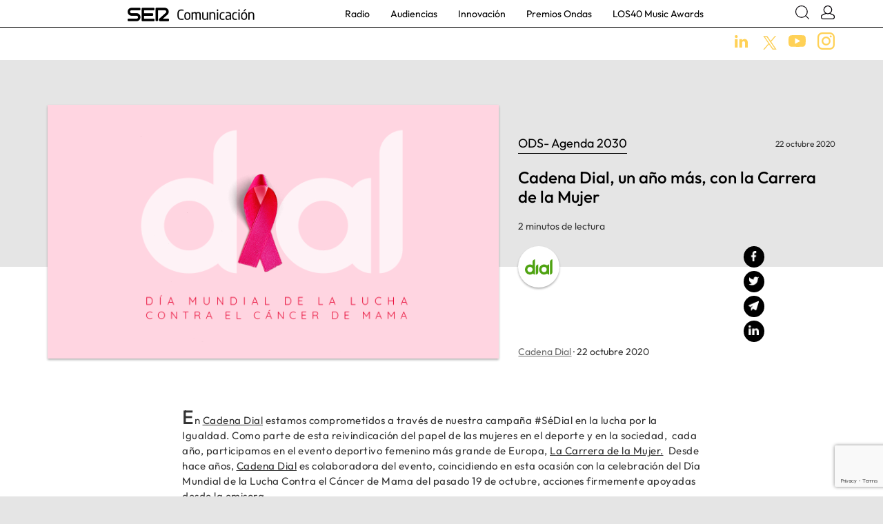

--- FILE ---
content_type: text/html; charset=UTF-8
request_url: https://www.sercomunicacion.com/cadena-dial-un-ano-mas-con-la-carrera-de-la-mujer/
body_size: 11373
content:
<!doctype html>

<html lang="es">
  <head>
    <meta charset="utf-8">
    <meta http-equiv="x-ua-compatible" content="ie=edge">
    <meta name="viewport" content="width=device-width, initial-scale=1, shrink-to-fit=no">
    <meta name='robots' content='index, follow, max-image-preview:large, max-snippet:-1, max-video-preview:-1' />

	<!-- This site is optimized with the Yoast SEO plugin v23.1 - https://yoast.com/wordpress/plugins/seo/ -->
	<title>Cadena Dial, un año más, con la Carrera de la Mujer | SER Comunicación</title>
	<meta name="description" content="La emisora continua su compromiso con la diversidad y la igualdad con motivo de la Carrera de la Mujer virtual" />
	<link rel="canonical" href="https://www.sercomunicacion.com/cadena-dial-un-ano-mas-con-la-carrera-de-la-mujer/" />
	<meta property="og:locale" content="es_ES" />
	<meta property="og:type" content="article" />
	<meta property="og:title" content="Cadena Dial, un año más, con la Carrera de la Mujer | SER Comunicación" />
	<meta property="og:description" content="La emisora continua su compromiso con la diversidad y la igualdad con motivo de la Carrera de la Mujer virtual" />
	<meta property="og:url" content="https://www.sercomunicacion.com/cadena-dial-un-ano-mas-con-la-carrera-de-la-mujer/" />
	<meta property="og:site_name" content="SER Comunicación" />
	<meta property="article:published_time" content="2020-10-22T08:37:26+00:00" />
	<meta property="article:modified_time" content="2021-03-15T17:13:05+00:00" />
	<meta property="og:image" content="https://www.sercomunicacion.com/wp-content/uploads/2020/10/A-2.jpg" />
	<meta property="og:image:width" content="1400" />
	<meta property="og:image:height" content="1400" />
	<meta property="og:image:type" content="image/jpeg" />
	<meta name="author" content="lbvictoria" />
	<meta name="twitter:card" content="summary_large_image" />
	<meta name="twitter:image" content="https://www.sercomunicacion.com/wp-content/uploads/2020/10/A-2.jpg" />
	<meta name="twitter:creator" content="@La_SER" />
	<meta name="twitter:site" content="@La_SER" />
	<meta name="twitter:label1" content="Written by" />
	<meta name="twitter:data1" content="lbvictoria" />
	<meta name="twitter:label2" content="Est. reading time" />
	<meta name="twitter:data2" content="2 minutos" />
	<script type="application/ld+json" class="yoast-schema-graph">{"@context":"https://schema.org","@graph":[{"@type":"Article","@id":"https://www.sercomunicacion.com/cadena-dial-un-ano-mas-con-la-carrera-de-la-mujer/#article","isPartOf":{"@id":"https://www.sercomunicacion.com/cadena-dial-un-ano-mas-con-la-carrera-de-la-mujer/"},"author":{"name":"lbvictoria","@id":"https://www.sercomunicacion.com/#/schema/person/8493288310ccdd370c94165becf6ca1f"},"headline":"Cadena Dial, un año más, con la Carrera de la Mujer","datePublished":"2020-10-22T08:37:26+00:00","dateModified":"2021-03-15T17:13:05+00:00","mainEntityOfPage":{"@id":"https://www.sercomunicacion.com/cadena-dial-un-ano-mas-con-la-carrera-de-la-mujer/"},"wordCount":355,"publisher":{"@id":"https://www.sercomunicacion.com/#organization"},"keywords":["#SéDial","Music First","RSC"],"articleSection":["Cadena Dial"],"inLanguage":"es"},{"@type":"WebPage","@id":"https://www.sercomunicacion.com/cadena-dial-un-ano-mas-con-la-carrera-de-la-mujer/","url":"https://www.sercomunicacion.com/cadena-dial-un-ano-mas-con-la-carrera-de-la-mujer/","name":"Cadena Dial, un año más, con la Carrera de la Mujer | SER Comunicación","isPartOf":{"@id":"https://www.sercomunicacion.com/#website"},"datePublished":"2020-10-22T08:37:26+00:00","dateModified":"2021-03-15T17:13:05+00:00","description":"La emisora continua su compromiso con la diversidad y la igualdad con motivo de la Carrera de la Mujer virtual","breadcrumb":{"@id":"https://www.sercomunicacion.com/cadena-dial-un-ano-mas-con-la-carrera-de-la-mujer/#breadcrumb"},"inLanguage":"es","potentialAction":[{"@type":"ReadAction","target":["https://www.sercomunicacion.com/cadena-dial-un-ano-mas-con-la-carrera-de-la-mujer/"]}]},{"@type":"BreadcrumbList","@id":"https://www.sercomunicacion.com/cadena-dial-un-ano-mas-con-la-carrera-de-la-mujer/#breadcrumb","itemListElement":[{"@type":"ListItem","position":1,"name":"SER Comunicación","item":"https://www.sercomunicacion.com/"},{"@type":"ListItem","position":2,"name":"Cadena Dial, un año más, con la Carrera de la Mujer"}]},{"@type":"WebSite","@id":"https://www.sercomunicacion.com/#website","url":"https://www.sercomunicacion.com/","name":"SER Comunicación","description":"","publisher":{"@id":"https://www.sercomunicacion.com/#organization"},"potentialAction":[{"@type":"SearchAction","target":{"@type":"EntryPoint","urlTemplate":"https://www.sercomunicacion.com/?s={search_term_string}"},"query-input":"required name=search_term_string"}],"inLanguage":"es"},{"@type":"Organization","@id":"https://www.sercomunicacion.com/#organization","name":"SER Comunicación","url":"https://www.sercomunicacion.com/","logo":{"@type":"ImageObject","inLanguage":"es","@id":"https://www.sercomunicacion.com/#/schema/logo/image/","url":"https://www.sercomunicacion.com/wp-content/uploads/2019/08/RRSS_sercomunicacion.jpg","contentUrl":"https://www.sercomunicacion.com/wp-content/uploads/2019/08/RRSS_sercomunicacion.jpg","width":1200,"height":630,"caption":"SER Comunicación"},"image":{"@id":"https://www.sercomunicacion.com/#/schema/logo/image/"},"sameAs":["https://x.com/La_SER","https://www.youtube.com/user/cadenaser"]},{"@type":"Person","@id":"https://www.sercomunicacion.com/#/schema/person/8493288310ccdd370c94165becf6ca1f","name":"lbvictoria","image":{"@type":"ImageObject","inLanguage":"es","@id":"https://www.sercomunicacion.com/#/schema/person/image/","url":"https://secure.gravatar.com/avatar/8cffc49e8661829ce4c2cf4d5d20714d?s=96&d=mm&r=g","contentUrl":"https://secure.gravatar.com/avatar/8cffc49e8661829ce4c2cf4d5d20714d?s=96&d=mm&r=g","caption":"lbvictoria"},"url":"https://www.sercomunicacion.com/author/lbvictoria/"}]}</script>
	<!-- / Yoast SEO plugin. -->


<script type="text/javascript">
/* <![CDATA[ */
window._wpemojiSettings = {"baseUrl":"https:\/\/s.w.org\/images\/core\/emoji\/15.0.3\/72x72\/","ext":".png","svgUrl":"https:\/\/s.w.org\/images\/core\/emoji\/15.0.3\/svg\/","svgExt":".svg","source":{"concatemoji":"https:\/\/www.sercomunicacion.com\/wp-includes\/js\/wp-emoji-release.min.js?ver=6.5.5"}};
/*! This file is auto-generated */
!function(i,n){var o,s,e;function c(e){try{var t={supportTests:e,timestamp:(new Date).valueOf()};sessionStorage.setItem(o,JSON.stringify(t))}catch(e){}}function p(e,t,n){e.clearRect(0,0,e.canvas.width,e.canvas.height),e.fillText(t,0,0);var t=new Uint32Array(e.getImageData(0,0,e.canvas.width,e.canvas.height).data),r=(e.clearRect(0,0,e.canvas.width,e.canvas.height),e.fillText(n,0,0),new Uint32Array(e.getImageData(0,0,e.canvas.width,e.canvas.height).data));return t.every(function(e,t){return e===r[t]})}function u(e,t,n){switch(t){case"flag":return n(e,"\ud83c\udff3\ufe0f\u200d\u26a7\ufe0f","\ud83c\udff3\ufe0f\u200b\u26a7\ufe0f")?!1:!n(e,"\ud83c\uddfa\ud83c\uddf3","\ud83c\uddfa\u200b\ud83c\uddf3")&&!n(e,"\ud83c\udff4\udb40\udc67\udb40\udc62\udb40\udc65\udb40\udc6e\udb40\udc67\udb40\udc7f","\ud83c\udff4\u200b\udb40\udc67\u200b\udb40\udc62\u200b\udb40\udc65\u200b\udb40\udc6e\u200b\udb40\udc67\u200b\udb40\udc7f");case"emoji":return!n(e,"\ud83d\udc26\u200d\u2b1b","\ud83d\udc26\u200b\u2b1b")}return!1}function f(e,t,n){var r="undefined"!=typeof WorkerGlobalScope&&self instanceof WorkerGlobalScope?new OffscreenCanvas(300,150):i.createElement("canvas"),a=r.getContext("2d",{willReadFrequently:!0}),o=(a.textBaseline="top",a.font="600 32px Arial",{});return e.forEach(function(e){o[e]=t(a,e,n)}),o}function t(e){var t=i.createElement("script");t.src=e,t.defer=!0,i.head.appendChild(t)}"undefined"!=typeof Promise&&(o="wpEmojiSettingsSupports",s=["flag","emoji"],n.supports={everything:!0,everythingExceptFlag:!0},e=new Promise(function(e){i.addEventListener("DOMContentLoaded",e,{once:!0})}),new Promise(function(t){var n=function(){try{var e=JSON.parse(sessionStorage.getItem(o));if("object"==typeof e&&"number"==typeof e.timestamp&&(new Date).valueOf()<e.timestamp+604800&&"object"==typeof e.supportTests)return e.supportTests}catch(e){}return null}();if(!n){if("undefined"!=typeof Worker&&"undefined"!=typeof OffscreenCanvas&&"undefined"!=typeof URL&&URL.createObjectURL&&"undefined"!=typeof Blob)try{var e="postMessage("+f.toString()+"("+[JSON.stringify(s),u.toString(),p.toString()].join(",")+"));",r=new Blob([e],{type:"text/javascript"}),a=new Worker(URL.createObjectURL(r),{name:"wpTestEmojiSupports"});return void(a.onmessage=function(e){c(n=e.data),a.terminate(),t(n)})}catch(e){}c(n=f(s,u,p))}t(n)}).then(function(e){for(var t in e)n.supports[t]=e[t],n.supports.everything=n.supports.everything&&n.supports[t],"flag"!==t&&(n.supports.everythingExceptFlag=n.supports.everythingExceptFlag&&n.supports[t]);n.supports.everythingExceptFlag=n.supports.everythingExceptFlag&&!n.supports.flag,n.DOMReady=!1,n.readyCallback=function(){n.DOMReady=!0}}).then(function(){return e}).then(function(){var e;n.supports.everything||(n.readyCallback(),(e=n.source||{}).concatemoji?t(e.concatemoji):e.wpemoji&&e.twemoji&&(t(e.twemoji),t(e.wpemoji)))}))}((window,document),window._wpemojiSettings);
/* ]]> */
</script>
<style id='wp-emoji-styles-inline-css' type='text/css'>

	img.wp-smiley, img.emoji {
		display: inline !important;
		border: none !important;
		box-shadow: none !important;
		height: 1em !important;
		width: 1em !important;
		margin: 0 0.07em !important;
		vertical-align: -0.1em !important;
		background: none !important;
		padding: 0 !important;
	}
</style>
<style id='safe-svg-svg-icon-style-inline-css' type='text/css'>
.safe-svg-cover{text-align:center}.safe-svg-cover .safe-svg-inside{display:inline-block;max-width:100%}.safe-svg-cover svg{height:100%;max-height:100%;max-width:100%;width:100%}

</style>
<style id='pdfemb-pdf-embedder-viewer-style-inline-css' type='text/css'>
.wp-block-pdfemb-pdf-embedder-viewer{max-width:none}

</style>
<link rel='stylesheet' id='contact-form-7-css' href='https://www.sercomunicacion.com/wp-content/plugins/contact-form-7/includes/css/styles.css?ver=5.9.8' type='text/css' media='all' />
<link rel='stylesheet' id='cf7cf-style-css' href='https://www.sercomunicacion.com/wp-content/plugins/cf7-conditional-fields/style.css?ver=2.4.15' type='text/css' media='all' />
<link rel='stylesheet' id='sage/main.css-css' href='https://www.sercomunicacion.com/wp-content/themes/sercomunica/dist/styles/main.css' type='text/css' media='all' />
<script type="text/javascript" src="https://www.sercomunicacion.com/wp-includes/js/jquery/jquery.min.js?ver=3.7.1" id="jquery-core-js"></script>
<script type="text/javascript" src="https://www.sercomunicacion.com/wp-includes/js/jquery/jquery-migrate.min.js?ver=3.4.1" id="jquery-migrate-js"></script>
<link rel="https://api.w.org/" href="https://www.sercomunicacion.com/wp-json/" /><link rel="alternate" type="application/json" href="https://www.sercomunicacion.com/wp-json/wp/v2/posts/5068" /><link rel="EditURI" type="application/rsd+xml" title="RSD" href="https://www.sercomunicacion.com/xmlrpc.php?rsd" />
<meta name="generator" content="WordPress 6.5.5" />
<link rel='shortlink' href='https://www.sercomunicacion.com/?p=5068' />
<link rel="alternate" type="application/json+oembed" href="https://www.sercomunicacion.com/wp-json/oembed/1.0/embed?url=https%3A%2F%2Fwww.sercomunicacion.com%2Fcadena-dial-un-ano-mas-con-la-carrera-de-la-mujer%2F" />
<link rel="alternate" type="text/xml+oembed" href="https://www.sercomunicacion.com/wp-json/oembed/1.0/embed?url=https%3A%2F%2Fwww.sercomunicacion.com%2Fcadena-dial-un-ano-mas-con-la-carrera-de-la-mujer%2F&#038;format=xml" />
<style type="text/css">.recentcomments a{display:inline !important;padding:0 !important;margin:0 !important;}</style><script>window.ajaxurl="https://www.sercomunicacion.com/wp-admin/admin-ajax.php";window.dzsap_init_calls=[];window.dzsap_curr_user="0";window.dzsap_settings= { dzsap_site_url: "https://www.sercomunicacion.com/",wpurl: "https://www.sercomunicacion.com/",version: "5.73",ajax_url: "https://www.sercomunicacion.com/wp-admin/admin-ajax.php", debug_mode:"off" }; </script><style class="dzsap-extrastyling">.feed-dzsap{ display:none; }</style><!-- Global site tag (gtag.js) - Google Analytics -->
<script async src="https://www.googletagmanager.com/gtag/js?id=UA-145581029-1"></script>
<script>
  window.dataLayer = window.dataLayer || [];
  function gtag(){dataLayer.push(arguments);}
  gtag('js', new Date());

  gtag('config', 'UA-145581029-1');
</script><link rel="icon" href="https://www.sercomunicacion.com/wp-content/uploads/2020/03/cropped-favicon-32x32.jpeg" sizes="32x32" />
<link rel="icon" href="https://www.sercomunicacion.com/wp-content/uploads/2020/03/cropped-favicon-192x192.jpeg" sizes="192x192" />
<link rel="apple-touch-icon" href="https://www.sercomunicacion.com/wp-content/uploads/2020/03/cropped-favicon-180x180.jpeg" />
<meta name="msapplication-TileImage" content="https://www.sercomunicacion.com/wp-content/uploads/2020/03/cropped-favicon-270x270.jpeg" />
    <script src="https://cmp.prisa.com/dist/cmp_corp.js" type="text/javascript" defer=""></script>  
</head>
    <body class="post-template-default single single-post postid-5068 single-format-standard cadena-dial-un-ano-mas-con-la-carrera-de-la-mujer app-data index-data singular-data single-data single-post-data single-post-cadena-dial-un-ano-mas-con-la-carrera-de-la-mujer-data">

      
        <header class="align-items-center">

	<div class="contenedorHeader1">
		<div class="container d-flex justify-content-between" style="position:relative">

			<nav class="navbar nav-primary navbar-expand-lg p-0">
				<button class="navbar-toggler" type="button" data-toggle="collapse" data-target="#nav_megamenu" aria-controls="nav_megamenu" aria-expanded="false" aria-label="Toggle navigation">
				  <div class="menu-bar"></div>
				  <div class="menu-bar"></div>
				  <div class="menu-bar"></div>
				</button>
			</nav>

		    <a id="logoWeb" class="brand" href="https://www.sercomunicacion.com/">
		      <img src="https://www.sercomunicacion.com/wp-content/uploads/2019/07/logoSer.png" alt="SER Comunicación" class="img-fluid">
		    </a>

			<nav class="navbar nav-primary nav-principal navbar-expand-lg p-md-0">
								<div class="collapse navbar-collapse" id="nav_megamenu">
					<div id="buscadorMenu" class="buscadorMenuMobile">
						<form action="/" method="get" class="contenedorBuscadorMenu d-flex">
							<input type="text" name="s" placeholder="Escribe aquí">
							<button class="lupa"><img src="https://www.sercomunicacion.com/wp-content/themes/sercomunica/dist/images/icono-search.svg" class="svg cerrar"></button>
						</form>
					</div>
					<ul class="navbar-nav pb-4 pb-md-0">
												
						<li class="nav-item dropdown">
						  						  <a href="https://www.sercomunicacion.com/tag/radio/" class="nav-link "  >Radio</a>
						</li>
												
						<li class="nav-item dropdown">
						  						  <a href="https://www.sercomunicacion.com/tag/audiencias/" class="nav-link "  >Audiencias</a>
						</li>
												
						<li class="nav-item dropdown">
						  						  <a href="https://www.sercomunicacion.com/tag/innovacion/" class="nav-link "  >Innovación</a>
						</li>
												
						<li class="nav-item dropdown">
						  						  <a href="https://www.sercomunicacion.com/tag/premios-ondas/" class="nav-link "  >Premios Ondas</a>
						</li>
												
						<li class="nav-item dropdown">
						  						  <a href="https://www.sercomunicacion.com/category/los40-music-awards/" class="nav-link "  >LOS40 Music Awards</a>
						</li>
											</ul>
				</div>
			</nav>


			<div class="user-search align-self-center">
				<a href="javascript:;" class="ico ico-search js-toggleBuscador"><img src="https://www.sercomunicacion.com/wp-content/themes/sercomunica/dist/images/icono-search.svg" class="svg"></a>
				<a class="ml-md-3 ico" data-toggle="collapse" href="#collapseMenuLoginUser"><img src="https://www.sercomunicacion.com/wp-content/themes/sercomunica/dist/images/icono-login.svg" class="svg"></a>
				<ul class="fade collapse" id="collapseMenuLoginUser">
					
				</ul>
			</div>


			<div id="buscadorMenu" class="buscadorDesktop">
				<form action="/" method="get" class="contenedorBuscadorMenu d-flex">
					<img src="https://www.sercomunicacion.com/wp-content/themes/sercomunica/dist/images/icono-search.svg" class="svg lupa">
					<input type="text" name="s" placeholder="Escribe aquí">
					<a href="javascript:;" class="js-toggleBuscador"><img src="https://www.sercomunicacion.com/wp-content/themes/sercomunica/dist/images/icono-close.svg" class="svg cerrar"></a>
				</form>
			</div>


		</div>
	</div>


	<div class="contenedorHeader2">
		<div class="container mt-2">
			<div class="text-right">
												<a class="ml-3 ln" href="https://www.linkedin.com/company/cadena-ser/" target="_blank"><img src="https://www.sercomunicacion.com/wp-content/themes/sercomunica/dist/images/icono-linkedin.svg" class="svg"></a>
																<a class="ml-3" href="https://twitter.com/SER_Comunica" target="_blank"><img style="vertical-align: inherit; width:20px;"  src="https://www.sercomunicacion.com/wp-content/themes/sercomunica/dist/images/red-x-yellow2.png" class="svg"></a>
												<a class="ml-3" href="https://www.youtube.com/channel/UChzdOglE8ODheQPiXwhvBwA" target="_blank"><img src="https://www.sercomunicacion.com/wp-content/themes/sercomunica/dist/images/icono-youtube.svg" class="svg"></a>
												<a class="ml-3" href="https://www.instagram.com/ser.comunica/" target="_blank"><img src="https://www.sercomunicacion.com/wp-content/themes/sercomunica/dist/images/icono-instagram.svg" class="svg"></a>
							</div>
		</div>
	</div>

</header>
    <div class="wrap" role="document">
      <div class="content">
        <main class="main">
                 <article class="post-5068 post type-post status-publish format-standard hentry category-cadena-dial tag-sedial tag-music-first tag-rsc">
	<div class="bloquePrincipalSingle">
		<div class="container">
			<div class="row">
				
									<div class="col-12 col-md-7 px-0 px-md-3">
						<div class="embed-responsive embed-responsive-16by9 contenedorMedia contenedorImagen">
							
															<div class="embed-responsive-item" style="background-image:url('https://www.sercomunicacion.com/wp-content/uploads/2020/10/A-2.jpg')">
								</div>
													</div>
					</div>
				
				<div class="col-12 px-4 px-md-3 col-md-5 mod-titulo-entrada">
					<div class="row">
						<div class="col-7 subtitulo">
							<span>
								ODS- Agenda 2030
							</span>
						</div>
						<div class="col-5 text-right align-self-bottom fecha">
							22 octubre 2020
						</div>
					</div>
					<div class="row">
						<div class="col-12">
							<h1 class="titulo">Cadena Dial, un año más, con la Carrera de la Mujer</h1>
						</div>
					</div>
					<div class="row">
						<div class="col-12 lectura">
							2 minutos de lectura
						</div>
					</div>

					
						<div class="row">
							<div class="col-12 col-md-8" id="logoMedioSingle">
								<div class="logo" data-ulr="">
									<a href="/category/cadena-dial">
										<div class="bkglogo" style="background-image: url('https://www.sercomunicacion.com/wp-content/uploads/2019/09/LOGOTIPO_DIAL_RGB_49x28.svg')">
																							<img src="https://www.sercomunicacion.com/wp-content/uploads/2019/09/LOGOTIPO_DIAL_RGB_49x28.svg" alt="" class="img-fluid rounded-circle">
																					</div>
									</a>
								</div>
							</div>
							<div class="d-none d-md-block col-md-4">
								<div class="position-md-absolute text-right js-stickyCompartir compartires cerrado">
									<a href="javascript:;" onclick="shareFB('https://www.sercomunicacion.com/cadena-dial-un-ano-mas-con-la-carrera-de-la-mujer/')" class="d-block"><!-- <img src="https://www.sercomunicacion.com/wp-content/themes/sercomunica/dist/images/icono-facebook.svg" width="40" class="svg"> --><div class="share-fb share-jpeg"></div></a>
									<a href="javascript:;" onclick="shareTW('Cadena Dial, un año más, con la Carrera de la Mujer https://www.sercomunicacion.com/cadena-dial-un-ano-mas-con-la-carrera-de-la-mujer/')" class="d-block"><!-- <img src="https://www.sercomunicacion.com/wp-content/themes/sercomunica/dist/images/icono-twitter.jpg" width="40" class="svg"> --><div class="share-tw share-jpeg"></div></a>
									<a href="mailto:?Subject=Cadena Dial, un año más, con la Carrera de la Mujer&body=https://www.sercomunicacion.com/cadena-dial-un-ano-mas-con-la-carrera-de-la-mujer/" class="d-block"><!-- <img src="https://www.sercomunicacion.com/wp-content/themes/sercomunica/dist/images/icono-email.svg" width="40" class="svg"> --><div class="share-email share-jpeg"></div></a>
									<a href="javascript:;" onclick="shareLN('https://www.sercomunicacion.com/cadena-dial-un-ano-mas-con-la-carrera-de-la-mujer/','Cadena Dial, un año más, con la Carrera de la Mujer')" class="d-block"><!-- <img src="https://www.sercomunicacion.com/wp-content/themes/sercomunica/dist/images/icono-linkedin.svg" width="40" class="svg"> --><div class="share-ln share-jpeg"></div></a>
								</div>
							</div>
						</div>
					
					<div class="row">
						<div class="col-12 info">
							 
								<a href="/category/cadena-dial" class="link-medio">Cadena Dial</a> ·
														22 octubre 2020
						</div>
					</div>

					<div class="row d-md-none">
						<div class="col-12">
							<div class="text-left compartires">
								<a href="javascript:;" onclick="shareFB('https://www.sercomunicacion.com/cadena-dial-un-ano-mas-con-la-carrera-de-la-mujer/')" class="d-inline-block"><!-- <img src="https://www.sercomunicacion.com/wp-content/themes/sercomunica/dist/images/icono-facebook.svg" width="40" class="svg"> --><div class="share-fb share-jpeg"></div></a>
								<a href="javascript:;" onclick="shareTW('Cadena Dial, un año más, con la Carrera de la Mujer https://www.sercomunicacion.com/cadena-dial-un-ano-mas-con-la-carrera-de-la-mujer/')" class="d-inline-block"><!-- <img src="https://www.sercomunicacion.com/wp-content/themes/sercomunica/dist/images/icono-twitter.jpg" width="40" class="svg"> --><div class="share-tw share-jpeg"></div></a>
								<a href="mailto:?Subject=Cadena Dial, un año más, con la Carrera de la Mujer&body=https://www.sercomunicacion.com/cadena-dial-un-ano-mas-con-la-carrera-de-la-mujer/" class="d-inline-block"><!-- <img src="https://www.sercomunicacion.com/wp-content/themes/sercomunica/dist/images/icono-email.svg" width="40" class="svg"> --><div class="share-email share-jpeg"></div></a>
								<a  href="whatsapp://send?text=Cadena Dial, un año más, con la Carrera de la Mujer https://www.sercomunicacion.com/cadena-dial-un-ano-mas-con-la-carrera-de-la-mujer/" data-action="share/whatsapp/share" class="d-inline-block"><!-- <img src="https://www.sercomunicacion.com/wp-content/themes/sercomunica/dist/images/icono-whatsapp.svg" width="40" class="svg"> --><div class="share-wa share-jpeg"></div></a>
								<a href="javascript:;" onclick="shareLN('https://www.sercomunicacion.com/cadena-dial-un-ano-mas-con-la-carrera-de-la-mujer/','Cadena Dial, un año más, con la Carrera de la Mujer')" class="d-inline-block"><!-- <img src="https://www.sercomunicacion.com/wp-content/themes/sercomunica/dist/images/icono-linkedin.svg" width="40" class="svg"> --><div class="share-ln share-jpeg"></div></a>
							</div>
						</div>
					</div>
				</div>
			</div>
		</div>
	</div>

		<div class="bloqueContenidoSingle">
		<div class="container">
			<div class="row">
				<div class="col-12 px-4 px-md-3 col-md-8 mx-auto">
					<div class="contenidoPrincipal">
						<p>En <a href="https://www.cadenadial.com/" target="_blank" rel="noopener noreferrer">Cadena Dial</a> estamos comprometidos a través de nuestra campaña #SéDial en la lucha por la Igualdad. Como parte de esta reivindicación del papel de las mujeres en el deporte y en la sociedad,  cada año, participamos en el evento deportivo femenino más grande de Europa, <a href="https://www.cadenadial.com/2020/este-ano-la-carrera-de-la-mujer-se-celebrara-de-forma-virtual-debido-a-las-restricciones-sanitarias-201842.html" target="_blank" rel="noopener noreferrer">La Carrera de la Mujer.</a>  Desde hace años, <a href="https://www.sercomunicacion.com/?s=CADENA+DIAL">Cadena Dial</a> es colaboradora del evento, coincidiendo en esta ocasión con la celebración del Día Mundial de la Lucha Contra el Cáncer de Mama del pasado 19 de octubre, acciones firmemente apoyadas desde la emisora.</p>
<p>&nbsp;</p>
<div class="su-youtube su-u-responsive-media-yes"><iframe width="800" height="600" src="https://www.youtube.com/embed/upV8irCPoa0?" frameborder="0" allowfullscreen allow="autoplay; encrypted-media; picture-in-picture" title=""></iframe></div>
<p>&nbsp;</p>
<p>El año pasado, nuestras compañeras de emisora, Carmen Ramírez y Saray Esteso, capitanearon el primer <a href="https://www.cadenadial.com/2019/asi-vivimos-dialporlaigualdad-en-la-carrera-de-la-mujer-154348.html" target="_blank" rel="noopener noreferrer">equipo de corredoras de Cadena Dial</a> que se unía a la <em>marea rosa </em>de las 36.000 corredoras que inundaron Madrid en la decimosexta edición de la carrera. Durante la misma, nuestras compañeras portaron la bandera de #DialPorLaIgualdad, que pasó de mano en mano hasta lograr llegar a la meta.</p>
<p>&nbsp;</p>
<div class="su-image-carousel  su-image-carousel-has-spacing su-image-carousel-has-outline su-image-carousel-adaptive su-image-carousel-slides-style-photo su-image-carousel-controls-style-light su-image-carousel-align-center" style="max-width:500px" data-flickity-options='{"groupCells":true,"cellSelector":".su-image-carousel-item","adaptiveHeight":true,"cellAlign":"left","prevNextButtons":true,"pageDots":true,"autoPlay":5000,"imagesLoaded":true,"contain":false,"selectedAttraction":0.025,"friction":0.28}' id="su_image_carousel_697b59d8c8911"><div class="su-image-carousel-item"><div class="su-image-carousel-item-content"><img fetchpriority="high" decoding="async" width="1024" height="582" src="https://www.sercomunicacion.com/wp-content/uploads/2020/10/DSC07103-1024x582.jpg" class="" alt="" srcset="https://www.sercomunicacion.com/wp-content/uploads/2020/10/DSC07103-1024x582.jpg 1024w, https://www.sercomunicacion.com/wp-content/uploads/2020/10/DSC07103-300x171.jpg 300w, https://www.sercomunicacion.com/wp-content/uploads/2020/10/DSC07103-768x437.jpg 768w" sizes="(max-width: 1024px) 100vw, 1024px" /><span>Equipo Dial Carrera de la mujer 1</span></div></div><div class="su-image-carousel-item"><div class="su-image-carousel-item-content"><img decoding="async" width="1024" height="541" src="https://www.sercomunicacion.com/wp-content/uploads/2020/10/DSC07102-1024x541.jpg" class="" alt="" srcset="https://www.sercomunicacion.com/wp-content/uploads/2020/10/DSC07102-1024x541.jpg 1024w, https://www.sercomunicacion.com/wp-content/uploads/2020/10/DSC07102-300x159.jpg 300w, https://www.sercomunicacion.com/wp-content/uploads/2020/10/DSC07102-768x406.jpg 768w" sizes="(max-width: 1024px) 100vw, 1024px" /><span>Equipo Dial Carrera de la mujer 2</span></div></div><div class="su-image-carousel-item"><div class="su-image-carousel-item-content"><img loading="lazy" decoding="async" width="1024" height="574" src="https://www.sercomunicacion.com/wp-content/uploads/2020/10/Carrera-de-la-mujer-5-1024x574.jpg" class="" alt="" srcset="https://www.sercomunicacion.com/wp-content/uploads/2020/10/Carrera-de-la-mujer-5-1024x574.jpg 1024w, https://www.sercomunicacion.com/wp-content/uploads/2020/10/Carrera-de-la-mujer-5-300x168.jpg 300w, https://www.sercomunicacion.com/wp-content/uploads/2020/10/Carrera-de-la-mujer-5-768x431.jpg 768w, https://www.sercomunicacion.com/wp-content/uploads/2020/10/Carrera-de-la-mujer-5.jpg 1600w" sizes="(max-width: 1024px) 100vw, 1024px" /><span>Equipo Dial Carrera de la mujer 3</span></div></div><div class="su-image-carousel-item"><div class="su-image-carousel-item-content"><img loading="lazy" decoding="async" width="1024" height="574" src="https://www.sercomunicacion.com/wp-content/uploads/2020/10/Carrera-de-la-mujer-3-1024x574.jpg" class="" alt="" srcset="https://www.sercomunicacion.com/wp-content/uploads/2020/10/Carrera-de-la-mujer-3-1024x574.jpg 1024w, https://www.sercomunicacion.com/wp-content/uploads/2020/10/Carrera-de-la-mujer-3-300x168.jpg 300w, https://www.sercomunicacion.com/wp-content/uploads/2020/10/Carrera-de-la-mujer-3-768x431.jpg 768w, https://www.sercomunicacion.com/wp-content/uploads/2020/10/Carrera-de-la-mujer-3.jpg 1600w" sizes="(max-width: 1024px) 100vw, 1024px" /><span>Equipo Dial Carrera de la mujer 4</span></div></div><div class="su-image-carousel-item"><div class="su-image-carousel-item-content"><img loading="lazy" decoding="async" width="1024" height="692" src="https://www.sercomunicacion.com/wp-content/uploads/2020/10/Carrera-de-la-mujer-2-1024x692.jpg" class="" alt="" srcset="https://www.sercomunicacion.com/wp-content/uploads/2020/10/Carrera-de-la-mujer-2-1024x692.jpg 1024w, https://www.sercomunicacion.com/wp-content/uploads/2020/10/Carrera-de-la-mujer-2-300x203.jpg 300w, https://www.sercomunicacion.com/wp-content/uploads/2020/10/Carrera-de-la-mujer-2-768x519.jpg 768w, https://www.sercomunicacion.com/wp-content/uploads/2020/10/Carrera-de-la-mujer-2.jpg 1600w" sizes="(max-width: 1024px) 100vw, 1024px" /><span>Equipo Dial Carrera de la mujer 5</span></div></div><div class="su-image-carousel-item"><div class="su-image-carousel-item-content"><img loading="lazy" decoding="async" width="1024" height="574" src="https://www.sercomunicacion.com/wp-content/uploads/2020/10/Carrera-de-la-mujer-1-1024x574.jpg" class="" alt="" srcset="https://www.sercomunicacion.com/wp-content/uploads/2020/10/Carrera-de-la-mujer-1-1024x574.jpg 1024w, https://www.sercomunicacion.com/wp-content/uploads/2020/10/Carrera-de-la-mujer-1-300x168.jpg 300w, https://www.sercomunicacion.com/wp-content/uploads/2020/10/Carrera-de-la-mujer-1-768x431.jpg 768w, https://www.sercomunicacion.com/wp-content/uploads/2020/10/Carrera-de-la-mujer-1.jpg 1600w" sizes="(max-width: 1024px) 100vw, 1024px" /><span></span></div></div></div><script id="su_image_carousel_697b59d8c8911_script">if(window.SUImageCarousel){setTimeout(function() {window.SUImageCarousel.initGallery(document.getElementById("su_image_carousel_697b59d8c8911"))}, 0);}var su_image_carousel_697b59d8c8911_script=document.getElementById("su_image_carousel_697b59d8c8911_script");if(su_image_carousel_697b59d8c8911_script){su_image_carousel_697b59d8c8911_script.parentNode.removeChild(su_image_carousel_697b59d8c8911_script);}</script>
<p>&nbsp;</p>
<p>La pandemia impidió que corriésemos el pasado mes de mayo en la carrera de la mujer 2020, pero ahí estaremos con nuestro equipo Dial cuando las circunstancias vuelvan a permitírnoslo. Este año todo es distinto, desde nuestra forma de relacionarnos con el resto de las corredoras, hasta el modo en que podremos celebrar la victoria. La carrera seguirá reivindicando el papel de la mujer en nuestra sociedad con un recorrido virtual de 5km a través de la app. Desde Cadena Dial queremos animaros a que forméis parte también de esa marea rosa virtual que, sin duda, será la carrera del próximo <a href="https://www.carreradelamujer.com/" target="_blank" rel="noopener noreferrer">domingo en Madrid</a>.</p>
<p>&nbsp;</p>
<div class="su-youtube su-u-responsive-media-yes"><iframe loading="lazy" width="800" height="600" src="https://www.youtube.com/embed/ZnZ9gi8xzmY?" frameborder="0" allowfullscreen allow="autoplay; encrypted-media; picture-in-picture" title=""></iframe></div>
<p>&nbsp;</p>
<hr />
<p><strong>Contacto para medios</strong></p>
<p>Cadena Dial – <a href="mailto:comunicacion@prisaradio.com">comunicacion@prisaradio.com</a></p>
<hr />
					</div>
				</div>
			</div>
		</div>
	</div>

		<div class="bloqueTagsSingle">
		<div class="container">
			<div class="row">
				<div class="col-12 col-md-8 mx-auto">
												<a href="https://www.sercomunicacion.com/tag/sedial/">
								#SéDial
							</a>
													<a href="https://www.sercomunicacion.com/tag/music-first/">
								Music First
							</a>
													<a href="https://www.sercomunicacion.com/tag/rsc/">
								RSC
							</a>
										</div>
			</div>
		</div>
	</div>

	<div class="bloqueDestacadosSingle">
		<div class="container">
		
			<div class="row">
				<div class="col-12">
					<h2>Artículos relacionados</h2>
				</div>
									<div class="col-12 col-md-4">
						<div class="row">
							<div class="col-12">
								<div class="mod-media-media h-100-media formato-mid">
									<a href="https://www.sercomunicacion.com/asi-se-ha-vivido-la-gala-de-entrega-de-los-premios-radiole-2023/" class="contenedorImagen" style="background-image: url('https://www.sercomunicacion.com/wp-content/uploads/2023/10/Premios-Radiole-2023.jpg')">
		<img src="https://www.sercomunicacion.com/wp-content/uploads/2023/10/Premios-Radiole-2023.jpg" class="img-fluid" alt="">
	</a>
	<a href="https://www.sercomunicacion.com/asi-se-ha-vivido-la-gala-de-entrega-de-los-premios-radiole-2023/" class="contenedorImagen" style="background-image: url('https://www.sercomunicacion.com/wp-content/uploads/2023/10/Premios-Radiole-2023.jpg')">
		<img src="https://www.sercomunicacion.com/wp-content/uploads/2023/10/Premios-Radiole-2023.jpg" class="img-fluid" alt="">
	</a>
								</div>
							</div>
							<div class="col-12">
								<div class="mod-media-texto h-100-texto mb-3 px-3 py-4 formato-mid">
									<div class="row">
	
					<div class="col-8 subtitulo">
				<span>
				Contenido descargable
				</span>
			</div>
			<div class="col-4 text-right fecha">
				21 octubre 2023
			</div>	
		
			<div class="col-12 titulo">
				<a href="https://www.sercomunicacion.com/asi-se-ha-vivido-la-gala-de-entrega-de-los-premios-radiole-2023/">Así se ha vivido la gala de entrega de los «Premios Radiolé 2023»</a>
			</div>

					<div class="col-12 extracto extracto-">
								Descárgate aquí las fotos del photocall y la Gala de los Premios Radiolé 2023
			</div>
			

</div>								</div>
							</div>
						</div>
					</div>
									<div class="col-12 col-md-4">
						<div class="row">
							<div class="col-12">
								<div class="mod-media-media h-100-media formato-mid">
									<a href="https://www.sercomunicacion.com/divinity-y-cadenadial-com-retransmitiran-los-premios-dial-este-jueves-desde-tenerife/" class="contenedorImagen" style="background-image: url('https://www.sercomunicacion.com/wp-content/uploads/2023/03/Imagen1.jpg')">
		<img src="https://www.sercomunicacion.com/wp-content/uploads/2023/03/Imagen1.jpg" class="img-fluid" alt="">
	</a>
	<a href="https://www.sercomunicacion.com/divinity-y-cadenadial-com-retransmitiran-los-premios-dial-este-jueves-desde-tenerife/" class="contenedorImagen" style="background-image: url('https://www.sercomunicacion.com/wp-content/uploads/2023/03/Imagen1.jpg')">
		<img src="https://www.sercomunicacion.com/wp-content/uploads/2023/03/Imagen1.jpg" class="img-fluid" alt="">
	</a>
								</div>
							</div>
							<div class="col-12">
								<div class="mod-media-texto h-100-texto mb-3 px-3 py-4 formato-mid">
									<div class="row">
	
					<div class="col-8 subtitulo">
				<span>
				Nota de Prensa
				</span>
			</div>
			<div class="col-4 text-right fecha">
				15 marzo 2023
			</div>	
		
			<div class="col-12 titulo">
				<a href="https://www.sercomunicacion.com/divinity-y-cadenadial-com-retransmitiran-los-premios-dial-este-jueves-desde-tenerife/">Divinity y CadenaDial.com retransmitirán los Premios Dial este jueves desde Tenerife</a>
			</div>

					<div class="col-12 extracto extracto-">
								
			</div>
			

</div>								</div>
							</div>
						</div>
					</div>
									<div class="col-12 col-md-4">
						<div class="row">
							<div class="col-12">
								<div class="mod-media-media h-100-media formato-mid">
									<a href="https://www.sercomunicacion.com/sebastian-yatra-dani-martin-y-alvaro-soler-ultimos-ganadores-confirmados-de-los-premios-dial/" class="contenedorImagen" style="background-image: url('https://www.sercomunicacion.com/wp-content/uploads/2023/03/image.jpg')">
		<img src="https://www.sercomunicacion.com/wp-content/uploads/2023/03/image.jpg" class="img-fluid" alt="">
	</a>
	<a href="https://www.sercomunicacion.com/sebastian-yatra-dani-martin-y-alvaro-soler-ultimos-ganadores-confirmados-de-los-premios-dial/" class="contenedorImagen" style="background-image: url('https://www.sercomunicacion.com/wp-content/uploads/2023/03/image.jpg')">
		<img src="https://www.sercomunicacion.com/wp-content/uploads/2023/03/image.jpg" class="img-fluid" alt="">
	</a>
								</div>
							</div>
							<div class="col-12">
								<div class="mod-media-texto h-100-texto mb-3 px-3 py-4 formato-mid">
									<div class="row">
	
					<div class="col-8 subtitulo">
				<span>
				Notas de Prensa
				</span>
			</div>
			<div class="col-4 text-right fecha">
				09 marzo 2023
			</div>	
		
			<div class="col-12 titulo">
				<a href="https://www.sercomunicacion.com/sebastian-yatra-dani-martin-y-alvaro-soler-ultimos-ganadores-confirmados-de-los-premios-dial/">Sebastián Yatra, Dani Martín y Álvaro Soler, últimos ganadores confirmados de los Premios Dial</a>
			</div>

					<div class="col-12 extracto extracto-">
								La gran fiesta de la música en español se celebrará el próximo 16 de marzo en Tenerife
			</div>
			

</div>								</div>
							</div>
						</div>
					</div>
							</div>
				</div>
	</div>
	<div class="bloquePoliticaEmbargo">
		<div class="container">
			<div class="row">
				<div class="col-12 col-md-8 mx-auto">
					<div id="modalPoliticaEmbargo" class="modal fade">
						<div class="modal-dialog" role="document">
							<div class="modal-content">
								<div class="modal-header">
									<h5 class="modal-title">Política de Embargo</h5>
								</div>
								<div class="modal-body">
																	</div>
								<div class="modal-footer">
									<button type="button" class="btn btn-primary" data-dismiss="modal">Aceptar</button>
								</div>
							</div>
						</div>
					</div>
				</div>
			</div>
		</div>
	</div>
	</article>

<script>
	function setVerticalGradient(_elem,_to,_color1,_color2){

		var cadenaGradient="linear-gradient(top, "+_color1+" 0%, "+_color1+" "+_to+", "+_color2+" "+_to+", "+_color2+" 100%)";

		jQuery(_elem).css("background","-webkit-"+cadenaGradient);
		jQuery(_elem).css("background","-moz-"+cadenaGradient);
		jQuery(_elem).css("background",cadenaGradient);
	}
	jQuery(document).ready(function($) {
		setInterval(function(){

		altura=jQuery("#logoMedioSingle").offset().top+(jQuery("#logoMedioSingle .logo").height()/2)-jQuery("header").height();

		if (jQuery(window).width()>992){
			altura=altura-65;
		}

		console.log("altura"+altura);

		//pct respecto del articulo.
		var alturaArticle=jQuery("#logoMedioSingle").closest('article').outerHeight();
		var pct=altura*100/alturaArticle;

		setVerticalGradient("article",pct+"%","#e5e5e5","#ffffff");

		},1000);


		setTimeout(function(){

		altura=jQuery("#logoMedioSingle").offset().top+(jQuery("#logoMedioSingle .logo").height()/2)-jQuery("header").height();

		if (jQuery(window).width()>992){
			altura=altura-65;
		}

		console.log("altura"+altura);

		//pct respecto del articulo.
		var alturaArticle=jQuery("#logoMedioSingle").closest('article').outerHeight();
		var pct=altura*100/alturaArticle;

		setVerticalGradient("article",pct+"%","#e5e5e5","#ffffff");

		},3000);

		setTimeout(function(){

		altura=jQuery("#logoMedioSingle").offset().top+(jQuery("#logoMedioSingle .logo").height()/2)-jQuery("header").height();

		if (jQuery(window).width()>992){
			altura=altura-65;
		}

		console.log("altura"+altura);

		//pct respecto del articulo.
		var alturaArticle=jQuery("#logoMedioSingle").closest('article').outerHeight();
		var pct=altura*100/alturaArticle;

		console.log("alturaARticulo"+alturaArticle);

		setVerticalGradient("article",pct+"%","#e5e5e5","#ffffff");

		},7000);

	});

</script>
          </main>
              </div>
    </div>
        <footer>
	<div class="pie1 py-3">
		<div class="container">

			<div  class="d-block">

				

				<div id="slider_footer" class="swiper-container" data-items="8">
				    <div class="swiper-wrapper">


												   <div class="swiper-slide text-center align-self-center">
						   	<a class="d-inline-block" href="https://cadenaser.com/" target="_blank">
						   											<img src="https://www.sercomunicacion.com/wp-content/uploads/2019/07/Cadena-SER.svg" alt="" class="img-fluid mx-auto">
						   								   	</a>
						   </div>
												   <div class="swiper-slide text-center align-self-center">
						   	<a class="d-inline-block" href="https://www.cadenadial.com/" target="_blank">
						   											<img src="https://www.sercomunicacion.com/wp-content/uploads/2019/09/LOGOTIPO_DIAL_RGB_49x28.svg" alt="" class="img-fluid mx-auto">
						   								   	</a>
						   </div>
												   <div class="swiper-slide text-center align-self-center">
						   	<a class="d-inline-block" href="https://los40.com/" target="_blank">
						   											<img src="https://www.sercomunicacion.com/wp-content/uploads/2019/07/LOS40.svg" alt="" class="img-fluid mx-auto">
						   								   	</a>
						   </div>
												   <div class="swiper-slide text-center align-self-center">
						   	<a class="d-inline-block" href="https://los40.com/seccion/los40classic/" target="_blank">
						   											<img src="https://www.sercomunicacion.com/wp-content/uploads/2019/07/LOS40-Classic.svg" alt="" class="img-fluid mx-auto">
						   								   	</a>
						   </div>
												   <div class="swiper-slide text-center align-self-center">
						   	<a class="d-inline-block" href="http://los40.com/seccion/los40dance/" target="_blank">
						   											<img src="https://www.sercomunicacion.com/wp-content/uploads/2019/10/lodo_dance.png" alt="" class="img-fluid mx-auto">
						   								   	</a>
						   </div>
												   <div class="swiper-slide text-center align-self-center">
						   	<a class="d-inline-block" href="https://los40.com/seccion/los40urban/" target="_blank">
						   											<img src="https://www.sercomunicacion.com/wp-content/uploads/2020/04/logo_urban.png" alt="" class="img-fluid mx-auto">
						   								   	</a>
						   </div>
												   <div class="swiper-slide text-center align-self-center">
						   	<a class="d-inline-block" href="https://www.podiumstudios.com/" target="_blank">
						   											<img src="https://www.sercomunicacion.com/wp-content/uploads/2019/10/logoPodium.png" alt="" class="img-fluid mx-auto">
						   								   	</a>
						   </div>
												   <div class="swiper-slide text-center align-self-center">
						   	<a class="d-inline-block" href="https://cadenaser.com/ser/podcasts/" target="_blank">
						   											<img src="https://www.sercomunicacion.com/wp-content/uploads/2021/04/Ser-Podcast-Pastilla-1-e1687316178380.png" alt="" class="img-fluid mx-auto">
						   								   	</a>
						   </div>
						
				    </div>
				</div>   

			</div>

		</div>
	</div>

	<div class="pie2 py-4">
		<div class="container">
			<div class="row">
				<div class="col-12 logo-footer-mobile">
					<img class="align-self-end mb-4" src="https://www.sercomunicacion.com/wp-content/themes/sercomunica/dist/images/PRISA.svg" alt="Prisa">
				</div>
				<div class="col-12">
					<div class="media">
					  <a href="https://www.prisa.com/" target="_blank"><img class="mr-3 align-self-end mb-2 logo-footer" src="https://www.sercomunicacion.com/wp-content/themes/sercomunica/dist/images/PRISA.svg" alt="Prisa"></a>
					  <div class="media-body">
					  	<div class="pb-2">
					  		Copyright © 2019. Todos los derechos reservados.
					  	</div>
					  	<div>
							<a href="https://cadenaser.com/estaticos/aviso-legal/" target="_blank">Aviso legal</a>  |  <a href="https://cadenaser.com/estaticos/politica-privacidad/" target="_blank">Política de privacidad</a>  
							|  <a href="/politica-de-cookies/" target="_blank">Política de cookies</a>
							|  <a href="#" onclick="Didomi.preferences.show();return false;">Configuración de Cookies</a>  
							|  <a href="/contacto/" target="_blank">Contacto</a>
						</div>
					  </div>
					</div>
				</div>		
			</div>
		</div>
	</div>

	
</footer>



<div id="modalRecordarpass" class="modal">
  <div class="modal-dialog" role="document">
    <div class="modal-content text-center">
      <div class="modal-body">

        <button type="button" class="close" data-dismiss="modal" aria-label="Close">
          <span aria-hidden="true">&times;</span>
        </button>
		
		<h5>¿Ha olvidado la contraseña?</h5>

	    <div id="contenedorFormularioRecordarpass" class="inner-contenedor-formulario">

			<form id="formRecordarpass" class="formulario js-enviar-form-con-validator" method="post" action="https://www.sercomunicacion.com/wp-admin/admin-ajax.php" method="post"
			data-enviar-ajax="true"
			data-spinner-holder="#contenedorFormularioRecordarpass"
			data-callback="resultadoRecordarpass"
			data-mensaje-error="Por favor, comprueba los siguientes campos:"> 

				<input type="hidden" name="action" value="sercomunicacion_recordarpass">

                                           
				<div class="form-group has-feedback">
				  <label for="recordarpassEmail" class="sr-only" >Correo electrónico</label>
				  <input type="email" class="form-control" id="recordarpassEmail" name="recordarpassEmail" placeholder="Correo electrónico" value="" required>
				  <small class="d-block form-control-feedback text-danger text-left">Introduce un email válido.</small>	
				</div> 

				<button type="submit" class="btn btn-verde btn-primary btn-100">Aceptar</button>


				<a href="javascript:;" class="btn-link text-center js-login d-block">Volver a iniciar sesión</a>													

			</form>

			<div class="js-spinner-holder" style="display:none;"></div>

	    </div>

      </div>
    </div>
  </div>  
</div>


<!-- <div class="modal fade" id="modal-alerta" tabindex="-1" role="dialog"> -->
<div class="modal fade" id="modal-alerta" tabindex="-1" role="dialog">
  <div class="modal-dialog" role="document">
    <div class="modal-content">
		<button type="button" class="close" data-dismiss="modal" aria-label="Close">
	      <span aria-hidden="true">&times;</span>
	    </button>  	
      <div class="modal-header">
        <h5 class="modal-title text-center"></h5>
        <hr>
      </div>
      <div class="modal-body">
      </div>
    </div>
  </div>
</div>    <link rel='stylesheet' id='su-shortcodes-css' href='https://www.sercomunicacion.com/wp-content/plugins/shortcodes-ultimate/includes/css/shortcodes.css?ver=7.2.1' type='text/css' media='all' />
<link rel='stylesheet' id='flickity-css' href='https://www.sercomunicacion.com/wp-content/plugins/shortcodes-ultimate/vendor/flickity/flickity.css?ver=2.2.1' type='text/css' media='all' />
<script type="text/javascript" src="https://www.sercomunicacion.com/wp-includes/js/dist/vendor/wp-polyfill-inert.min.js?ver=3.1.2" id="wp-polyfill-inert-js"></script>
<script type="text/javascript" src="https://www.sercomunicacion.com/wp-includes/js/dist/vendor/regenerator-runtime.min.js?ver=0.14.0" id="regenerator-runtime-js"></script>
<script type="text/javascript" src="https://www.sercomunicacion.com/wp-includes/js/dist/vendor/wp-polyfill.min.js?ver=3.15.0" id="wp-polyfill-js"></script>
<script type="text/javascript" src="https://www.sercomunicacion.com/wp-includes/js/dist/hooks.min.js?ver=2810c76e705dd1a53b18" id="wp-hooks-js"></script>
<script type="text/javascript" src="https://www.sercomunicacion.com/wp-includes/js/dist/i18n.min.js?ver=5e580eb46a90c2b997e6" id="wp-i18n-js"></script>
<script type="text/javascript" id="wp-i18n-js-after">
/* <![CDATA[ */
wp.i18n.setLocaleData( { 'text direction\u0004ltr': [ 'ltr' ] } );
/* ]]> */
</script>
<script type="text/javascript" src="https://www.sercomunicacion.com/wp-content/plugins/contact-form-7/includes/swv/js/index.js?ver=5.9.8" id="swv-js"></script>
<script type="text/javascript" id="contact-form-7-js-extra">
/* <![CDATA[ */
var wpcf7 = {"api":{"root":"https:\/\/www.sercomunicacion.com\/wp-json\/","namespace":"contact-form-7\/v1"}};
/* ]]> */
</script>
<script type="text/javascript" src="https://www.sercomunicacion.com/wp-content/plugins/contact-form-7/includes/js/index.js?ver=5.9.8" id="contact-form-7-js"></script>
<script type="text/javascript" src="https://www.sercomunicacion.com/wp-content/plugins/cf7-repeatable-fields/dist/scripts.js?ver=2.0.1" id="wpcf7-field-group-script-js"></script>
<script type="text/javascript" id="wpcf7cf-scripts-js-extra">
/* <![CDATA[ */
var wpcf7cf_global_settings = {"ajaxurl":"https:\/\/www.sercomunicacion.com\/wp-admin\/admin-ajax.php"};
/* ]]> */
</script>
<script type="text/javascript" src="https://www.sercomunicacion.com/wp-content/plugins/cf7-conditional-fields/js/scripts.js?ver=2.4.15" id="wpcf7cf-scripts-js"></script>
<script type="text/javascript" src="https://www.google.com/recaptcha/api.js?render=6Lcu5bgUAAAAAO28bgq4cEJw7VRJPufqU6PWaFRY&amp;ver=3.0" id="google-recaptcha-js"></script>
<script type="text/javascript" id="wpcf7-recaptcha-js-extra">
/* <![CDATA[ */
var wpcf7_recaptcha = {"sitekey":"6Lcu5bgUAAAAAO28bgq4cEJw7VRJPufqU6PWaFRY","actions":{"homepage":"homepage","contactform":"contactform"}};
/* ]]> */
</script>
<script type="text/javascript" src="https://www.sercomunicacion.com/wp-content/plugins/contact-form-7/modules/recaptcha/index.js?ver=5.9.8" id="wpcf7-recaptcha-js"></script>
<script type="text/javascript" id="sage/main.js-js-extra">
/* <![CDATA[ */
var global = {"template_url":"https:\/\/www.sercomunicacion.com\/wp-content\/themes\/sercomunica\/resources","ajax_url":"https:\/\/www.sercomunicacion.com\/wp-admin\/admin-ajax.php"};
/* ]]> */
</script>
<script type="text/javascript" src="https://www.sercomunicacion.com/wp-content/themes/sercomunica/dist/scripts/main.js" id="sage/main.js-js"></script>
<script type="text/javascript" src="https://www.sercomunicacion.com/wp-content/themes/sercomunica/dist/scripts/repeater.js" id="sage/repeater.js-js"></script>
<script type="text/javascript" src="https://www.sercomunicacion.com/wp-content/themes/sercomunica/dist/scripts/repeaterScript.js" id="sage/repeaterScript.js-js"></script>
<script type="text/javascript" src="https://www.sercomunicacion.com/wp-content/themes/sercomunica/dist/scripts/main-ie.js" id="main-ie-js"></script>
<script type="text/javascript" src="https://www.sercomunicacion.com/wp-content/plugins/shortcodes-ultimate/vendor/flickity/flickity.js?ver=2.2.1" id="flickity-js"></script>
<script type="text/javascript" id="su-shortcodes-js-extra">
/* <![CDATA[ */
var SUShortcodesL10n = {"noPreview":"This shortcode doesn't work in live preview. Please insert it into editor and preview on the site.","magnificPopup":{"close":"Close (Esc)","loading":"Loading...","prev":"Previous (Left arrow key)","next":"Next (Right arrow key)","counter":"%curr% of %total%","error":"Failed to load content. <a href=\"%url%\" target=\"_blank\"><u>Open link<\/u><\/a>"}};
/* ]]> */
</script>
<script type="text/javascript" src="https://www.sercomunicacion.com/wp-content/plugins/shortcodes-ultimate/includes/js/shortcodes/index.js?ver=7.2.1" id="su-shortcodes-js"></script>

    
        

  </body>
</html>


--- FILE ---
content_type: text/html; charset=utf-8
request_url: https://www.google.com/recaptcha/api2/anchor?ar=1&k=6Lcu5bgUAAAAAO28bgq4cEJw7VRJPufqU6PWaFRY&co=aHR0cHM6Ly93d3cuc2VyY29tdW5pY2FjaW9uLmNvbTo0NDM.&hl=en&v=N67nZn4AqZkNcbeMu4prBgzg&size=invisible&anchor-ms=20000&execute-ms=30000&cb=jzpj8byr0am3
body_size: 48732
content:
<!DOCTYPE HTML><html dir="ltr" lang="en"><head><meta http-equiv="Content-Type" content="text/html; charset=UTF-8">
<meta http-equiv="X-UA-Compatible" content="IE=edge">
<title>reCAPTCHA</title>
<style type="text/css">
/* cyrillic-ext */
@font-face {
  font-family: 'Roboto';
  font-style: normal;
  font-weight: 400;
  font-stretch: 100%;
  src: url(//fonts.gstatic.com/s/roboto/v48/KFO7CnqEu92Fr1ME7kSn66aGLdTylUAMa3GUBHMdazTgWw.woff2) format('woff2');
  unicode-range: U+0460-052F, U+1C80-1C8A, U+20B4, U+2DE0-2DFF, U+A640-A69F, U+FE2E-FE2F;
}
/* cyrillic */
@font-face {
  font-family: 'Roboto';
  font-style: normal;
  font-weight: 400;
  font-stretch: 100%;
  src: url(//fonts.gstatic.com/s/roboto/v48/KFO7CnqEu92Fr1ME7kSn66aGLdTylUAMa3iUBHMdazTgWw.woff2) format('woff2');
  unicode-range: U+0301, U+0400-045F, U+0490-0491, U+04B0-04B1, U+2116;
}
/* greek-ext */
@font-face {
  font-family: 'Roboto';
  font-style: normal;
  font-weight: 400;
  font-stretch: 100%;
  src: url(//fonts.gstatic.com/s/roboto/v48/KFO7CnqEu92Fr1ME7kSn66aGLdTylUAMa3CUBHMdazTgWw.woff2) format('woff2');
  unicode-range: U+1F00-1FFF;
}
/* greek */
@font-face {
  font-family: 'Roboto';
  font-style: normal;
  font-weight: 400;
  font-stretch: 100%;
  src: url(//fonts.gstatic.com/s/roboto/v48/KFO7CnqEu92Fr1ME7kSn66aGLdTylUAMa3-UBHMdazTgWw.woff2) format('woff2');
  unicode-range: U+0370-0377, U+037A-037F, U+0384-038A, U+038C, U+038E-03A1, U+03A3-03FF;
}
/* math */
@font-face {
  font-family: 'Roboto';
  font-style: normal;
  font-weight: 400;
  font-stretch: 100%;
  src: url(//fonts.gstatic.com/s/roboto/v48/KFO7CnqEu92Fr1ME7kSn66aGLdTylUAMawCUBHMdazTgWw.woff2) format('woff2');
  unicode-range: U+0302-0303, U+0305, U+0307-0308, U+0310, U+0312, U+0315, U+031A, U+0326-0327, U+032C, U+032F-0330, U+0332-0333, U+0338, U+033A, U+0346, U+034D, U+0391-03A1, U+03A3-03A9, U+03B1-03C9, U+03D1, U+03D5-03D6, U+03F0-03F1, U+03F4-03F5, U+2016-2017, U+2034-2038, U+203C, U+2040, U+2043, U+2047, U+2050, U+2057, U+205F, U+2070-2071, U+2074-208E, U+2090-209C, U+20D0-20DC, U+20E1, U+20E5-20EF, U+2100-2112, U+2114-2115, U+2117-2121, U+2123-214F, U+2190, U+2192, U+2194-21AE, U+21B0-21E5, U+21F1-21F2, U+21F4-2211, U+2213-2214, U+2216-22FF, U+2308-230B, U+2310, U+2319, U+231C-2321, U+2336-237A, U+237C, U+2395, U+239B-23B7, U+23D0, U+23DC-23E1, U+2474-2475, U+25AF, U+25B3, U+25B7, U+25BD, U+25C1, U+25CA, U+25CC, U+25FB, U+266D-266F, U+27C0-27FF, U+2900-2AFF, U+2B0E-2B11, U+2B30-2B4C, U+2BFE, U+3030, U+FF5B, U+FF5D, U+1D400-1D7FF, U+1EE00-1EEFF;
}
/* symbols */
@font-face {
  font-family: 'Roboto';
  font-style: normal;
  font-weight: 400;
  font-stretch: 100%;
  src: url(//fonts.gstatic.com/s/roboto/v48/KFO7CnqEu92Fr1ME7kSn66aGLdTylUAMaxKUBHMdazTgWw.woff2) format('woff2');
  unicode-range: U+0001-000C, U+000E-001F, U+007F-009F, U+20DD-20E0, U+20E2-20E4, U+2150-218F, U+2190, U+2192, U+2194-2199, U+21AF, U+21E6-21F0, U+21F3, U+2218-2219, U+2299, U+22C4-22C6, U+2300-243F, U+2440-244A, U+2460-24FF, U+25A0-27BF, U+2800-28FF, U+2921-2922, U+2981, U+29BF, U+29EB, U+2B00-2BFF, U+4DC0-4DFF, U+FFF9-FFFB, U+10140-1018E, U+10190-1019C, U+101A0, U+101D0-101FD, U+102E0-102FB, U+10E60-10E7E, U+1D2C0-1D2D3, U+1D2E0-1D37F, U+1F000-1F0FF, U+1F100-1F1AD, U+1F1E6-1F1FF, U+1F30D-1F30F, U+1F315, U+1F31C, U+1F31E, U+1F320-1F32C, U+1F336, U+1F378, U+1F37D, U+1F382, U+1F393-1F39F, U+1F3A7-1F3A8, U+1F3AC-1F3AF, U+1F3C2, U+1F3C4-1F3C6, U+1F3CA-1F3CE, U+1F3D4-1F3E0, U+1F3ED, U+1F3F1-1F3F3, U+1F3F5-1F3F7, U+1F408, U+1F415, U+1F41F, U+1F426, U+1F43F, U+1F441-1F442, U+1F444, U+1F446-1F449, U+1F44C-1F44E, U+1F453, U+1F46A, U+1F47D, U+1F4A3, U+1F4B0, U+1F4B3, U+1F4B9, U+1F4BB, U+1F4BF, U+1F4C8-1F4CB, U+1F4D6, U+1F4DA, U+1F4DF, U+1F4E3-1F4E6, U+1F4EA-1F4ED, U+1F4F7, U+1F4F9-1F4FB, U+1F4FD-1F4FE, U+1F503, U+1F507-1F50B, U+1F50D, U+1F512-1F513, U+1F53E-1F54A, U+1F54F-1F5FA, U+1F610, U+1F650-1F67F, U+1F687, U+1F68D, U+1F691, U+1F694, U+1F698, U+1F6AD, U+1F6B2, U+1F6B9-1F6BA, U+1F6BC, U+1F6C6-1F6CF, U+1F6D3-1F6D7, U+1F6E0-1F6EA, U+1F6F0-1F6F3, U+1F6F7-1F6FC, U+1F700-1F7FF, U+1F800-1F80B, U+1F810-1F847, U+1F850-1F859, U+1F860-1F887, U+1F890-1F8AD, U+1F8B0-1F8BB, U+1F8C0-1F8C1, U+1F900-1F90B, U+1F93B, U+1F946, U+1F984, U+1F996, U+1F9E9, U+1FA00-1FA6F, U+1FA70-1FA7C, U+1FA80-1FA89, U+1FA8F-1FAC6, U+1FACE-1FADC, U+1FADF-1FAE9, U+1FAF0-1FAF8, U+1FB00-1FBFF;
}
/* vietnamese */
@font-face {
  font-family: 'Roboto';
  font-style: normal;
  font-weight: 400;
  font-stretch: 100%;
  src: url(//fonts.gstatic.com/s/roboto/v48/KFO7CnqEu92Fr1ME7kSn66aGLdTylUAMa3OUBHMdazTgWw.woff2) format('woff2');
  unicode-range: U+0102-0103, U+0110-0111, U+0128-0129, U+0168-0169, U+01A0-01A1, U+01AF-01B0, U+0300-0301, U+0303-0304, U+0308-0309, U+0323, U+0329, U+1EA0-1EF9, U+20AB;
}
/* latin-ext */
@font-face {
  font-family: 'Roboto';
  font-style: normal;
  font-weight: 400;
  font-stretch: 100%;
  src: url(//fonts.gstatic.com/s/roboto/v48/KFO7CnqEu92Fr1ME7kSn66aGLdTylUAMa3KUBHMdazTgWw.woff2) format('woff2');
  unicode-range: U+0100-02BA, U+02BD-02C5, U+02C7-02CC, U+02CE-02D7, U+02DD-02FF, U+0304, U+0308, U+0329, U+1D00-1DBF, U+1E00-1E9F, U+1EF2-1EFF, U+2020, U+20A0-20AB, U+20AD-20C0, U+2113, U+2C60-2C7F, U+A720-A7FF;
}
/* latin */
@font-face {
  font-family: 'Roboto';
  font-style: normal;
  font-weight: 400;
  font-stretch: 100%;
  src: url(//fonts.gstatic.com/s/roboto/v48/KFO7CnqEu92Fr1ME7kSn66aGLdTylUAMa3yUBHMdazQ.woff2) format('woff2');
  unicode-range: U+0000-00FF, U+0131, U+0152-0153, U+02BB-02BC, U+02C6, U+02DA, U+02DC, U+0304, U+0308, U+0329, U+2000-206F, U+20AC, U+2122, U+2191, U+2193, U+2212, U+2215, U+FEFF, U+FFFD;
}
/* cyrillic-ext */
@font-face {
  font-family: 'Roboto';
  font-style: normal;
  font-weight: 500;
  font-stretch: 100%;
  src: url(//fonts.gstatic.com/s/roboto/v48/KFO7CnqEu92Fr1ME7kSn66aGLdTylUAMa3GUBHMdazTgWw.woff2) format('woff2');
  unicode-range: U+0460-052F, U+1C80-1C8A, U+20B4, U+2DE0-2DFF, U+A640-A69F, U+FE2E-FE2F;
}
/* cyrillic */
@font-face {
  font-family: 'Roboto';
  font-style: normal;
  font-weight: 500;
  font-stretch: 100%;
  src: url(//fonts.gstatic.com/s/roboto/v48/KFO7CnqEu92Fr1ME7kSn66aGLdTylUAMa3iUBHMdazTgWw.woff2) format('woff2');
  unicode-range: U+0301, U+0400-045F, U+0490-0491, U+04B0-04B1, U+2116;
}
/* greek-ext */
@font-face {
  font-family: 'Roboto';
  font-style: normal;
  font-weight: 500;
  font-stretch: 100%;
  src: url(//fonts.gstatic.com/s/roboto/v48/KFO7CnqEu92Fr1ME7kSn66aGLdTylUAMa3CUBHMdazTgWw.woff2) format('woff2');
  unicode-range: U+1F00-1FFF;
}
/* greek */
@font-face {
  font-family: 'Roboto';
  font-style: normal;
  font-weight: 500;
  font-stretch: 100%;
  src: url(//fonts.gstatic.com/s/roboto/v48/KFO7CnqEu92Fr1ME7kSn66aGLdTylUAMa3-UBHMdazTgWw.woff2) format('woff2');
  unicode-range: U+0370-0377, U+037A-037F, U+0384-038A, U+038C, U+038E-03A1, U+03A3-03FF;
}
/* math */
@font-face {
  font-family: 'Roboto';
  font-style: normal;
  font-weight: 500;
  font-stretch: 100%;
  src: url(//fonts.gstatic.com/s/roboto/v48/KFO7CnqEu92Fr1ME7kSn66aGLdTylUAMawCUBHMdazTgWw.woff2) format('woff2');
  unicode-range: U+0302-0303, U+0305, U+0307-0308, U+0310, U+0312, U+0315, U+031A, U+0326-0327, U+032C, U+032F-0330, U+0332-0333, U+0338, U+033A, U+0346, U+034D, U+0391-03A1, U+03A3-03A9, U+03B1-03C9, U+03D1, U+03D5-03D6, U+03F0-03F1, U+03F4-03F5, U+2016-2017, U+2034-2038, U+203C, U+2040, U+2043, U+2047, U+2050, U+2057, U+205F, U+2070-2071, U+2074-208E, U+2090-209C, U+20D0-20DC, U+20E1, U+20E5-20EF, U+2100-2112, U+2114-2115, U+2117-2121, U+2123-214F, U+2190, U+2192, U+2194-21AE, U+21B0-21E5, U+21F1-21F2, U+21F4-2211, U+2213-2214, U+2216-22FF, U+2308-230B, U+2310, U+2319, U+231C-2321, U+2336-237A, U+237C, U+2395, U+239B-23B7, U+23D0, U+23DC-23E1, U+2474-2475, U+25AF, U+25B3, U+25B7, U+25BD, U+25C1, U+25CA, U+25CC, U+25FB, U+266D-266F, U+27C0-27FF, U+2900-2AFF, U+2B0E-2B11, U+2B30-2B4C, U+2BFE, U+3030, U+FF5B, U+FF5D, U+1D400-1D7FF, U+1EE00-1EEFF;
}
/* symbols */
@font-face {
  font-family: 'Roboto';
  font-style: normal;
  font-weight: 500;
  font-stretch: 100%;
  src: url(//fonts.gstatic.com/s/roboto/v48/KFO7CnqEu92Fr1ME7kSn66aGLdTylUAMaxKUBHMdazTgWw.woff2) format('woff2');
  unicode-range: U+0001-000C, U+000E-001F, U+007F-009F, U+20DD-20E0, U+20E2-20E4, U+2150-218F, U+2190, U+2192, U+2194-2199, U+21AF, U+21E6-21F0, U+21F3, U+2218-2219, U+2299, U+22C4-22C6, U+2300-243F, U+2440-244A, U+2460-24FF, U+25A0-27BF, U+2800-28FF, U+2921-2922, U+2981, U+29BF, U+29EB, U+2B00-2BFF, U+4DC0-4DFF, U+FFF9-FFFB, U+10140-1018E, U+10190-1019C, U+101A0, U+101D0-101FD, U+102E0-102FB, U+10E60-10E7E, U+1D2C0-1D2D3, U+1D2E0-1D37F, U+1F000-1F0FF, U+1F100-1F1AD, U+1F1E6-1F1FF, U+1F30D-1F30F, U+1F315, U+1F31C, U+1F31E, U+1F320-1F32C, U+1F336, U+1F378, U+1F37D, U+1F382, U+1F393-1F39F, U+1F3A7-1F3A8, U+1F3AC-1F3AF, U+1F3C2, U+1F3C4-1F3C6, U+1F3CA-1F3CE, U+1F3D4-1F3E0, U+1F3ED, U+1F3F1-1F3F3, U+1F3F5-1F3F7, U+1F408, U+1F415, U+1F41F, U+1F426, U+1F43F, U+1F441-1F442, U+1F444, U+1F446-1F449, U+1F44C-1F44E, U+1F453, U+1F46A, U+1F47D, U+1F4A3, U+1F4B0, U+1F4B3, U+1F4B9, U+1F4BB, U+1F4BF, U+1F4C8-1F4CB, U+1F4D6, U+1F4DA, U+1F4DF, U+1F4E3-1F4E6, U+1F4EA-1F4ED, U+1F4F7, U+1F4F9-1F4FB, U+1F4FD-1F4FE, U+1F503, U+1F507-1F50B, U+1F50D, U+1F512-1F513, U+1F53E-1F54A, U+1F54F-1F5FA, U+1F610, U+1F650-1F67F, U+1F687, U+1F68D, U+1F691, U+1F694, U+1F698, U+1F6AD, U+1F6B2, U+1F6B9-1F6BA, U+1F6BC, U+1F6C6-1F6CF, U+1F6D3-1F6D7, U+1F6E0-1F6EA, U+1F6F0-1F6F3, U+1F6F7-1F6FC, U+1F700-1F7FF, U+1F800-1F80B, U+1F810-1F847, U+1F850-1F859, U+1F860-1F887, U+1F890-1F8AD, U+1F8B0-1F8BB, U+1F8C0-1F8C1, U+1F900-1F90B, U+1F93B, U+1F946, U+1F984, U+1F996, U+1F9E9, U+1FA00-1FA6F, U+1FA70-1FA7C, U+1FA80-1FA89, U+1FA8F-1FAC6, U+1FACE-1FADC, U+1FADF-1FAE9, U+1FAF0-1FAF8, U+1FB00-1FBFF;
}
/* vietnamese */
@font-face {
  font-family: 'Roboto';
  font-style: normal;
  font-weight: 500;
  font-stretch: 100%;
  src: url(//fonts.gstatic.com/s/roboto/v48/KFO7CnqEu92Fr1ME7kSn66aGLdTylUAMa3OUBHMdazTgWw.woff2) format('woff2');
  unicode-range: U+0102-0103, U+0110-0111, U+0128-0129, U+0168-0169, U+01A0-01A1, U+01AF-01B0, U+0300-0301, U+0303-0304, U+0308-0309, U+0323, U+0329, U+1EA0-1EF9, U+20AB;
}
/* latin-ext */
@font-face {
  font-family: 'Roboto';
  font-style: normal;
  font-weight: 500;
  font-stretch: 100%;
  src: url(//fonts.gstatic.com/s/roboto/v48/KFO7CnqEu92Fr1ME7kSn66aGLdTylUAMa3KUBHMdazTgWw.woff2) format('woff2');
  unicode-range: U+0100-02BA, U+02BD-02C5, U+02C7-02CC, U+02CE-02D7, U+02DD-02FF, U+0304, U+0308, U+0329, U+1D00-1DBF, U+1E00-1E9F, U+1EF2-1EFF, U+2020, U+20A0-20AB, U+20AD-20C0, U+2113, U+2C60-2C7F, U+A720-A7FF;
}
/* latin */
@font-face {
  font-family: 'Roboto';
  font-style: normal;
  font-weight: 500;
  font-stretch: 100%;
  src: url(//fonts.gstatic.com/s/roboto/v48/KFO7CnqEu92Fr1ME7kSn66aGLdTylUAMa3yUBHMdazQ.woff2) format('woff2');
  unicode-range: U+0000-00FF, U+0131, U+0152-0153, U+02BB-02BC, U+02C6, U+02DA, U+02DC, U+0304, U+0308, U+0329, U+2000-206F, U+20AC, U+2122, U+2191, U+2193, U+2212, U+2215, U+FEFF, U+FFFD;
}
/* cyrillic-ext */
@font-face {
  font-family: 'Roboto';
  font-style: normal;
  font-weight: 900;
  font-stretch: 100%;
  src: url(//fonts.gstatic.com/s/roboto/v48/KFO7CnqEu92Fr1ME7kSn66aGLdTylUAMa3GUBHMdazTgWw.woff2) format('woff2');
  unicode-range: U+0460-052F, U+1C80-1C8A, U+20B4, U+2DE0-2DFF, U+A640-A69F, U+FE2E-FE2F;
}
/* cyrillic */
@font-face {
  font-family: 'Roboto';
  font-style: normal;
  font-weight: 900;
  font-stretch: 100%;
  src: url(//fonts.gstatic.com/s/roboto/v48/KFO7CnqEu92Fr1ME7kSn66aGLdTylUAMa3iUBHMdazTgWw.woff2) format('woff2');
  unicode-range: U+0301, U+0400-045F, U+0490-0491, U+04B0-04B1, U+2116;
}
/* greek-ext */
@font-face {
  font-family: 'Roboto';
  font-style: normal;
  font-weight: 900;
  font-stretch: 100%;
  src: url(//fonts.gstatic.com/s/roboto/v48/KFO7CnqEu92Fr1ME7kSn66aGLdTylUAMa3CUBHMdazTgWw.woff2) format('woff2');
  unicode-range: U+1F00-1FFF;
}
/* greek */
@font-face {
  font-family: 'Roboto';
  font-style: normal;
  font-weight: 900;
  font-stretch: 100%;
  src: url(//fonts.gstatic.com/s/roboto/v48/KFO7CnqEu92Fr1ME7kSn66aGLdTylUAMa3-UBHMdazTgWw.woff2) format('woff2');
  unicode-range: U+0370-0377, U+037A-037F, U+0384-038A, U+038C, U+038E-03A1, U+03A3-03FF;
}
/* math */
@font-face {
  font-family: 'Roboto';
  font-style: normal;
  font-weight: 900;
  font-stretch: 100%;
  src: url(//fonts.gstatic.com/s/roboto/v48/KFO7CnqEu92Fr1ME7kSn66aGLdTylUAMawCUBHMdazTgWw.woff2) format('woff2');
  unicode-range: U+0302-0303, U+0305, U+0307-0308, U+0310, U+0312, U+0315, U+031A, U+0326-0327, U+032C, U+032F-0330, U+0332-0333, U+0338, U+033A, U+0346, U+034D, U+0391-03A1, U+03A3-03A9, U+03B1-03C9, U+03D1, U+03D5-03D6, U+03F0-03F1, U+03F4-03F5, U+2016-2017, U+2034-2038, U+203C, U+2040, U+2043, U+2047, U+2050, U+2057, U+205F, U+2070-2071, U+2074-208E, U+2090-209C, U+20D0-20DC, U+20E1, U+20E5-20EF, U+2100-2112, U+2114-2115, U+2117-2121, U+2123-214F, U+2190, U+2192, U+2194-21AE, U+21B0-21E5, U+21F1-21F2, U+21F4-2211, U+2213-2214, U+2216-22FF, U+2308-230B, U+2310, U+2319, U+231C-2321, U+2336-237A, U+237C, U+2395, U+239B-23B7, U+23D0, U+23DC-23E1, U+2474-2475, U+25AF, U+25B3, U+25B7, U+25BD, U+25C1, U+25CA, U+25CC, U+25FB, U+266D-266F, U+27C0-27FF, U+2900-2AFF, U+2B0E-2B11, U+2B30-2B4C, U+2BFE, U+3030, U+FF5B, U+FF5D, U+1D400-1D7FF, U+1EE00-1EEFF;
}
/* symbols */
@font-face {
  font-family: 'Roboto';
  font-style: normal;
  font-weight: 900;
  font-stretch: 100%;
  src: url(//fonts.gstatic.com/s/roboto/v48/KFO7CnqEu92Fr1ME7kSn66aGLdTylUAMaxKUBHMdazTgWw.woff2) format('woff2');
  unicode-range: U+0001-000C, U+000E-001F, U+007F-009F, U+20DD-20E0, U+20E2-20E4, U+2150-218F, U+2190, U+2192, U+2194-2199, U+21AF, U+21E6-21F0, U+21F3, U+2218-2219, U+2299, U+22C4-22C6, U+2300-243F, U+2440-244A, U+2460-24FF, U+25A0-27BF, U+2800-28FF, U+2921-2922, U+2981, U+29BF, U+29EB, U+2B00-2BFF, U+4DC0-4DFF, U+FFF9-FFFB, U+10140-1018E, U+10190-1019C, U+101A0, U+101D0-101FD, U+102E0-102FB, U+10E60-10E7E, U+1D2C0-1D2D3, U+1D2E0-1D37F, U+1F000-1F0FF, U+1F100-1F1AD, U+1F1E6-1F1FF, U+1F30D-1F30F, U+1F315, U+1F31C, U+1F31E, U+1F320-1F32C, U+1F336, U+1F378, U+1F37D, U+1F382, U+1F393-1F39F, U+1F3A7-1F3A8, U+1F3AC-1F3AF, U+1F3C2, U+1F3C4-1F3C6, U+1F3CA-1F3CE, U+1F3D4-1F3E0, U+1F3ED, U+1F3F1-1F3F3, U+1F3F5-1F3F7, U+1F408, U+1F415, U+1F41F, U+1F426, U+1F43F, U+1F441-1F442, U+1F444, U+1F446-1F449, U+1F44C-1F44E, U+1F453, U+1F46A, U+1F47D, U+1F4A3, U+1F4B0, U+1F4B3, U+1F4B9, U+1F4BB, U+1F4BF, U+1F4C8-1F4CB, U+1F4D6, U+1F4DA, U+1F4DF, U+1F4E3-1F4E6, U+1F4EA-1F4ED, U+1F4F7, U+1F4F9-1F4FB, U+1F4FD-1F4FE, U+1F503, U+1F507-1F50B, U+1F50D, U+1F512-1F513, U+1F53E-1F54A, U+1F54F-1F5FA, U+1F610, U+1F650-1F67F, U+1F687, U+1F68D, U+1F691, U+1F694, U+1F698, U+1F6AD, U+1F6B2, U+1F6B9-1F6BA, U+1F6BC, U+1F6C6-1F6CF, U+1F6D3-1F6D7, U+1F6E0-1F6EA, U+1F6F0-1F6F3, U+1F6F7-1F6FC, U+1F700-1F7FF, U+1F800-1F80B, U+1F810-1F847, U+1F850-1F859, U+1F860-1F887, U+1F890-1F8AD, U+1F8B0-1F8BB, U+1F8C0-1F8C1, U+1F900-1F90B, U+1F93B, U+1F946, U+1F984, U+1F996, U+1F9E9, U+1FA00-1FA6F, U+1FA70-1FA7C, U+1FA80-1FA89, U+1FA8F-1FAC6, U+1FACE-1FADC, U+1FADF-1FAE9, U+1FAF0-1FAF8, U+1FB00-1FBFF;
}
/* vietnamese */
@font-face {
  font-family: 'Roboto';
  font-style: normal;
  font-weight: 900;
  font-stretch: 100%;
  src: url(//fonts.gstatic.com/s/roboto/v48/KFO7CnqEu92Fr1ME7kSn66aGLdTylUAMa3OUBHMdazTgWw.woff2) format('woff2');
  unicode-range: U+0102-0103, U+0110-0111, U+0128-0129, U+0168-0169, U+01A0-01A1, U+01AF-01B0, U+0300-0301, U+0303-0304, U+0308-0309, U+0323, U+0329, U+1EA0-1EF9, U+20AB;
}
/* latin-ext */
@font-face {
  font-family: 'Roboto';
  font-style: normal;
  font-weight: 900;
  font-stretch: 100%;
  src: url(//fonts.gstatic.com/s/roboto/v48/KFO7CnqEu92Fr1ME7kSn66aGLdTylUAMa3KUBHMdazTgWw.woff2) format('woff2');
  unicode-range: U+0100-02BA, U+02BD-02C5, U+02C7-02CC, U+02CE-02D7, U+02DD-02FF, U+0304, U+0308, U+0329, U+1D00-1DBF, U+1E00-1E9F, U+1EF2-1EFF, U+2020, U+20A0-20AB, U+20AD-20C0, U+2113, U+2C60-2C7F, U+A720-A7FF;
}
/* latin */
@font-face {
  font-family: 'Roboto';
  font-style: normal;
  font-weight: 900;
  font-stretch: 100%;
  src: url(//fonts.gstatic.com/s/roboto/v48/KFO7CnqEu92Fr1ME7kSn66aGLdTylUAMa3yUBHMdazQ.woff2) format('woff2');
  unicode-range: U+0000-00FF, U+0131, U+0152-0153, U+02BB-02BC, U+02C6, U+02DA, U+02DC, U+0304, U+0308, U+0329, U+2000-206F, U+20AC, U+2122, U+2191, U+2193, U+2212, U+2215, U+FEFF, U+FFFD;
}

</style>
<link rel="stylesheet" type="text/css" href="https://www.gstatic.com/recaptcha/releases/N67nZn4AqZkNcbeMu4prBgzg/styles__ltr.css">
<script nonce="--JnsaYGBNJOnJGI4TxhvQ" type="text/javascript">window['__recaptcha_api'] = 'https://www.google.com/recaptcha/api2/';</script>
<script type="text/javascript" src="https://www.gstatic.com/recaptcha/releases/N67nZn4AqZkNcbeMu4prBgzg/recaptcha__en.js" nonce="--JnsaYGBNJOnJGI4TxhvQ">
      
    </script></head>
<body><div id="rc-anchor-alert" class="rc-anchor-alert"></div>
<input type="hidden" id="recaptcha-token" value="[base64]">
<script type="text/javascript" nonce="--JnsaYGBNJOnJGI4TxhvQ">
      recaptcha.anchor.Main.init("[\x22ainput\x22,[\x22bgdata\x22,\x22\x22,\[base64]/[base64]/[base64]/ZyhXLGgpOnEoW04sMjEsbF0sVywwKSxoKSxmYWxzZSxmYWxzZSl9Y2F0Y2goayl7RygzNTgsVyk/[base64]/[base64]/[base64]/[base64]/[base64]/[base64]/[base64]/bmV3IEJbT10oRFswXSk6dz09Mj9uZXcgQltPXShEWzBdLERbMV0pOnc9PTM/bmV3IEJbT10oRFswXSxEWzFdLERbMl0pOnc9PTQ/[base64]/[base64]/[base64]/[base64]/[base64]\\u003d\x22,\[base64]\x22,\x22FsOlw594DMO9w6wdwq5QdcOvFyHCrgsswqrDvsKQw6bDm3vCjWzCqglNEsOSeMKqAzfDkcONw4drw7woaArCji7ChMKSwqjCoMKIwozDvMKTwr/Cu2rDhAwANSfCtCx3w4fDhMO3EGkLEhJ7w73CtsOZw5MOU8OoTcOYDH4UwqzDl8OMwojCqsKbXzjCjcKSw5x7w5/[base64]/DjGNzKFXCsMOJbXvCmWhsw53DvcKoXUTDo8OZwowhwpIZMsKAAMK3d0jChmzChAgbw4VQU13CvMKZw5rCtcOzw7DCpsOjw58lwqZ2wp7CtsKMwo/Cn8O/wroCw4XClTXCkXZ0w6/DtMKzw7zDpcOxwp/DlsKCI3PCnMKLeVMGC8KqMcKsOiHCusKFw4h7w4/CtcOowoHDihl4WMKTE8KbwojCs8KtAi3CoBNRw6/[base64]/DqsKUCsOHw7BHQAzCmw7Cqg7Cpn84cQ/[base64]/DsEh4w4UANMKNUsK7wp7DhMKkVG1rw6/DqRQNThp8WsKDw7J7W8OtwpvCr2zDrT5eVcKTPTfCscOLwqTDnsKrw7jDqWBiVy0AZhVfNsK2w4ppQC/DsMOAKMKJTRHCoTXDphnCp8Oww5TClHfDi8KlwpbChsObOsO1EMORMGHCh0AASsOow7fDoMKHwrfDvsKpw4dpwot7w5bDoMK+RsKawo7DgnDCmsKtZ3/[base64]/f8OpwrF7I8OYw7HCtcOHbR/CpDANwoLCumoMwr9ww7jDpcK7w4INLMOwwoPDrU/CrVbDrMK6GnNjVcOcw7TDjsK1CUBIw5TDicK7wqFEb8OWw6XDlwlIw5TDvy4vwqvDsRU2wr95H8K6wpV/wpg2TsK6YzvDuCtaJMKdwoDCgsKTw73CrsOawrY9ai/Dn8OZwpXDmWh6esODw7Z5dMOHw5hAd8OZw5LDgytiw4RkwqvCljllTMOGwqrCscOzLcKLwprDpcKkdcOXwqHClzVYUm4bDQnCq8OtwrR6AcO/[base64]/w54rw6tBenc1w7NtIGgFJsK/NS3DoEIqKn8Pw5DDrMOAdMK6BMOXw7oOw4Now6rCnMKxwrPCrsK9Mg7DvAnDiipNJCvCu8Omw6oqSDJkw77ChVd6w7TCpsKHFcO1wqY9woxwwpFwwpt7worDtHHCkGvDiSnDhAzCmQVXFMOnMcKhW2nDjA/[base64]/[base64]/[base64]/VsKCwrVnwqNLw49Mwr8VJAvDuTDDicOkLMO1w6ooWsKSwoHCj8Oewr8LwqFWTyM2wpfDu8O6ACZDUi3CpsOnw6IYwpAzWGJZw7zCnMKDw5DDkUTDmsO2wrAtMcOwH3xxDxxmw4DDhFjCrsOLRMOiwqQzw79HwrQacF/Dm0xNBjUDQVPDgBjDvMOfw70Vwr7CmcOmecKkw6Qtw6jDrVHDqQPDrnUvcSs/WMOlK3YhwqHCrQ01OsOKw4khWVbDuyJ/[base64]/Cl0zDu2FKbsKyw77Cs8O5w4XCmcOXw5zChsOJcsKawqDDiFDDtQnDsMONb8KUN8KSBDhrw7/CljPDr8OQScOSbMKeHjQlX8OzV8OsexLDgARVW8Klw7bDssOBw7DCuG8nw4Uow6kSw5JTwqbDlGbDnTEWw7DDhBzCmsOGfBUTw4xjw7s/woUzBMOqwpAwGsOuwqPCq8KHYcKOfAV2w6jDhMK7IQNzBy/Ci8K1w4vCswvDpgfCv8K4FS/Dt8Ovw5jCsBE8T8KVwqgjES4gRMO2w4LDgw7DqioPwppoO8KgbmkQwoDDmsOyFGAAf1fDm8KuFyXCuCjCgsOCW8Oeej5lwqFqXsKOwonDpzRsD8OIPsOrEkjCosOzwrhcw6XDolnDiMKqwqkfdAA/w6/DpMKpwoFFwo9qNMO9Sjpzwq7Dt8KQGm/DjjHCkSVWSsKJw7pCCcO+dHtvw43DritEaMKNe8OowrnDscOIMsKswo7CmkjDpsOkDGsgUCQ/SEDDgjnCrcKqQsKUCMOdUWbDq0AyMQE7HMKCw5YAw7/Dui4hA1FpOcO2woxpfW9kZQx+wopNwqZpcSd/KsO1wph5woBvWVVZV2VCKUfCq8O7KiI+wrnCpsOyMsOfGwfDmlzCkkkaYw7Cu8KxesKfDcOWw6fDkh3DrxpSwoHDhBrCkcKlwqEYD8OEw69gwowbwpXDoMOtw4XDt8KhAMKyNS0TRMK8H1hYV8Omw4fCiW/Cs8Ozw6LCo8OZFBLCjjwORsOvLyvCtcOPHsOtHXbCnMOtBsKFKcOfwqzDuwICw51qwqbDlcOnw45PTSzDp8Obw6kDPg9uw7lvEMOtP1XDrsOpUwJyw4LCrlQkOsOfY1jDksORw6nCqg/CrG/Cj8O8w6fCgEEHTcKVE23CkmbDsMK2w4pqwpnDvcOewqonMHHChggFwqRQKsOzMX9MXcKqw7tHbMO/wqPDksORNRrCmsKLw5rCnjLDm8Kaw7HDt8KtwoUowp5+UAJsw4HCoRdnUMK5w7/CtcKcXMO6w7bDpMKtwoVmXVdpMsKmIMKEwqE2P8OEEMOCC8O6w63DiF/CiljDucKNwpLCtsKnwqJaQMOSwovDtX8mADvCpw0jw4MbwqAKwqTDlXzCn8OXwp7DvH5zworCpMOsLw/Ct8OQw7R4wrbCsDlUw5puwqotw59Dw7TDrMOSfsOmwrw0wrNFNcK/D8OVVgHDnmHCnsO+b8KVKcKawrlow5t8O8Olw4UnwrQWw7w3A8KCw5vCtsO5f3cOw7o2wojDjsOHG8O3w4zClsKCwrscwrjDlsKWw6HDqMOWEgtDwrJ9w6xdAE8dwr9JYMOZYcOQw59Dwr98wp/CiMKpwrAkIMK0wr7Cq8KUJ0zDnsKyVToUw5BZA2zCk8OqK8OSwqLDo8Kswr7DqCAIw4bChsKmwrQ3w6DCoiTCp8KWwpHCuMKxwoI8PjHCkkBzSMOgcsO0XMKIPMOTXMOOw4BYHQvDp8OzV8OYWBhyDcKRwrksw6PCpMKTwqcVw7/DiMONwq3DuEx4TRdGbBZJDRLDucOPw5bCkcO/[base64]/ClcOUVsKewpDDlcOpYMKbAsKLe8OnKwPDrxfCnBRow6DCnhlHFWPCgcO0KsOLw6lVwqsCXMOwwrnDu8KaPhzDowN1w7DDlRnChUAywoxgw6TCmX8tdxgWw7zDhWNhwpzDmMOgw75RwrwHw6DCjcK4YggnDC7Dp1lPfsO3DsO6S3rCjMOkBn4iw4bCmsO/wq/CgV/[base64]/a8OkSMKNw6V+wpfCuAxTA3V3wrl2wpFgAmJ/f3pcw4ILwrxVw53DhnsWLljCvMKCw51/w5YFw6LCssK8wpPCncKLDcO7JgQww5xnwrl6w50mw4MbwqvDsCPDuHXCisObwq5JFU5iwonDucK6asOhQSIcw7VNYiEIdcKceRkmGMOkGsOGwpPDpMKRXkrCs8KJe1VMX3B+w6LCohXCkmnCuFZ4b8KqbnTDjlhEa8KeOsOwR8O0w6/DksKyLE49wrnCq8Oaw7FefDdKAWfCtQI+w7bCgcKAXyHCm3tBShfDu0rDiMOeFCpZHF7DuFwvw5kkwprCnsOow4rDomrDr8OFBsOpw5vDiAMDwpHDtX/[base64]/CpkFfOcOrXcO/CMOQVMK2aXPDtzXDqFXDrkHDrTTCmsOBw6hQwrJ0w5bCncKbw43DlWpow6ANHsKbwqjDiMKswoXCqyo1TMOEdMKqwr8NIADDosOdwrMUCcK8TMOucGXCksKiwqhIHUwbYwDDmwHDvsK2ZS/DnGRow5XCkTvDkBnDqMK3E2/CuGDCssOMf28GwoUJw4YHesOpWF4Qw4PCgGXCuMKmM0nDmnbDpC4cwpnDsk/Cr8OTwojCoyZtYcKXcMKvw5VHS8KKw70wT8K/wo3CuA9RMDsbJBbDqlZHwqYEQX4qbz8Uw54lwo3DhTRDCMKZYjfDtQPCrwLDjMK2dcKhw79YVTg0wrErXk8RF8O5SUMawovDtwBawrRFZcKiHQMOB8Oqw4HDrMOTw4/Ds8KINMKLwrIsecOGw4nDlsOpw4nDr0tSBEfCtX58wrrCvX/CtDsTwp9zA8Klwr/[base64]/UXUxw6jCncORMMOiw79AwrV0wqA2w6hkX8KCw6DDjMO0LzrDrsOKwq/CocOKNXDCm8KNwprCmkDDumTDucKgZhQ/[base64]/CiFPCpWfDgMObBmPChsO/bWvCuE/Cu25rPcOMwqjCrHTDkHgENF7DgGbDs8KCwpMeBFZVasOPAsOUwrzCpMOMelHDojzChMKxO8OUw43Di8KZYjfDkXLDsQt+woDClsOvIsOcVhhHTWjCmcKKGsKHdsKfCVvDtcK1HsKVWBfDnXnDtMOtPMOhwql5wq/[base64]/CnHY6wrgow7XCsy7CnyDDucKnw5cUw63DgXPClMK9woHCljzDo8KudcOSw61VQG7CjcKqTBYEwpZLw7bDk8KGw4/[base64]/CnhU/[base64]/Di8OLwoTDj8OVwrFDZwwQHGpMaXTCoyzDu8Ovw7HDm8KKWMKxw5liKifCvncrRQfCnVZUYsKpLsKjDxPCnD7Dl1TCgjDDpyfCpcO1GSksw6rCscOffETDsMKUNsObwrVBwqvCisOXwqvCtsKAwprCtMOoHcKxfH/DrMK7Y2tXw4XDoiDChMKBK8Knw65xwp3CsMOEw5Ypwq3CrkAfIcObw7YPDBsdT2s3YCE2fMOww6RZMSnDjFzDtyFhHHnCtMKhw55VZFFtwqshZlldDSNkwqZWw7cPwpUUw6HDplnDrEfDqArCoWHDmnROKjcjVXDCkj5cMsKrw4zDlX/DmMK+eMKpEcOnw6rDk8KGOMKuw6hDwqbDkDLDpMKeIhRRACd/w6URECVNw4Mowog6IMKFScKcwpwqPxHCqhjDu0/Cs8OCw4tXJk9rwojDp8K1PsO6O8K9wpTCh8KXaFtLDgLCnXrCrsKdb8OOaMKDIWbCj8KjYcObWMOaCcOIw4XDowXDvUIjNsOYwo/CrkPDqi0ywqLDv8Opw4DCncKWC0DCssK6wqEiw5zCmMKVw7TDjEDDtsK3w6/DuTrCjcKUw7/CrFDDi8OqMRvCqMOJwoTDjHXCgVfDmwBww4skG8O4SMOBwpHCgSHCocOhw5xGY8KVw6HDqsKsc3c9wqjDv1vCjcKCwqdfwoofN8K7LcKhDsOIPxMbwo0nUMKZwq/ClEvCnxtewobCr8KlB8OLw6AzGMKydjoAwoBzwodnYMKqN8KJVMODdFV6wqjCnsOsBXcOeHEIQ3t2QzXDkV9dUcO/bMOPw7rDuMKWMkMwfsOrMRoMTcKNw43CsS9ZwpF3egfClGxzdnnDqMO4w4LDrsKHDA3Cjl5bPRTCpl3DgsKKHlLCgVMjwpXDmsKJw4/[base64]/CVXCuRPCvnjClVDDsGbDhkZfwqPClWXDtsOdw4rCpyfCt8Oxcwdwwp1Mw48+wrDDj8O7SnJqwpwqwpppS8KXR8OVW8OoeUBXVsKrERnDkcKTd8KxdgN9wrrDn8K1w6/Co8KhOk9Yw4IOHB3DqGLDmcOmFMKowoDDmTTDg8Orw5p2w6UHw7oVwp9Ew5PCklV6w4MRcAN0woPDsMKFw77CtcKBwpnDk8KYw4cSR2Z/TMK3w7FTREtuWBhDLBjDuMKKwoU4DsKswpw4LcOeBFHCuTbCqMKzwrfDswU0w7HCjlJUIMK5worDglMjCsOxX33DrsKYwq3DqMK4acKJesOZwrvCsiPDtjlMIDDDjMKQDMKzwrvChBLDksK1w5xAw67Ck2LCnU/CpsOTX8OHw4cYdcOOw4zDosOLw5RRwoTDjETCll1AZD0LFVkBTcO1bTnCoy/Ds8OSwojDnMOowqELw4rCsUhIwopDwp7DrMKTdzI9JsO+ccOCHcKOw6LDk8O4w7bCjmbDiAslRMOyFsKaZcK1O8OKw6vDilspwrDCs0BmwrI2w6MnwoHDnsKnw6LDnl/CsxfDi8O+LxfDpBjCmsORD2B+w7FKw7XDuMO7w6hzMBzChcOpNk1dE2ExAcOWwq1wwopcKixww7ZGwo3CgMOBw4LDrsO2wq95L8Krw6hfwqvDhMOEw6RnZcOzQzDDtMKZwpRbAMKAw6nCosO8XMKfw5haw51/w5NPwrXDr8KAw4gkw6fDjlHDsF5hw4TDoEfCqzxnV3TCkknDhcOIw7TCmnbCqsKBw6TCiXrDosOMVcOCw4/CksOHfDFtw5bDsMOmUFvDmWJ3w6zCpiAtwoY2AS3DmSNiw4gwFz7DihfDqkPCil5KMGNPRcOFw5YBGsKPO3HCusKQwo/CssOuZsOjT8K/wpXDuzjDq8O+Y0sCw4HDu3vDq8KaEsOMOcObw5DDrcKbN8Kaw7rCu8OBTcOSw73Ck8KAw5fCjsOlcnVHw7TDhRXDo8KHw4NUW8Kjw6tScMOcKsOxOy7Cm8OCH8OScMOdwrQIc8OVwp/Cm2olwrAHNmw0EsO6DC3CnANSKsO/acOOw5PDiXnCsXvDuWg+w5zDrmkuw7rChiFtGBLDu8OWw4Unw4N0P2PCjGxkwqjCvmAcO2LDmsOfw7/DmDdsVsK3w5sFw7HCqMKawpHDlsO5E8KNw6kzCsO6CsKGRMKHH20owrPCtcKtKcKZVxVHAcOwPB/DscONw6s/cDvDhXnCqxbCicK8w4/DnQjDoXHCocOCw7glw5hYw6Ynw6nCpMO+wrLChQYCw4NebmnDp8KOwoBqB3AsUl5KZ0nDgcKMbw4fIApRQsKBMcOOFcKEdBLDsMOgNQDDkcOVJMKTw4jDmxhvUzM3wo4casOawprCszVCLMKqZS3DgcKVwrxaw7ALD8OXFQnDhBnClX51w4gNw6/DiMK3w6PCoGU/AFh7X8OWAsK/[base64]/[base64]/CrMK6PzbCghFJeMOiSjvDgxg9ZcKCw79ubW1mWMOpwr5NIcOeZcOgHWNPDErCusOWY8OEdUjCrMOcLG/[base64]/QjHDk8O2wppVIsKeWVjDkw9Cwo1aw5l8MmoCwpfDqMO+w5FiWGt+IzDCisK7IMKEQ8Ogw5taNiJewrEew7XCo2Qsw6nDj8KdKsOWU8K0G8KveXPDgUJXW0zDgsKrwo5ZH8OHw4TCsMKiYlHCnCPCjcOmAcK+wqghw4TCr8O7wq/DvMKJZ8O9w6PColc1e8O9wrjCh8OxHFDDukkKAMOqKjFIw47DtMKTRHrDqSkvf8ORw757bmRFQirDq8KMw4cCSMOOBV3CkTPDosKiw6xNwpAMwrHDvBDDhUIxwoHCmMKYwohwVcKrfcOpESjCk8KHEFAUwp9iOFcbYh/CmcK3woUEdnZkIcO3wonDkUDCicKYw4Vwwoobw7XCjsORMF9sAcOdfBTCpRLDj8OTw6tDan/CrsK9aG/Dp8K2w5Yfw7B7wqhbHnvDr8OONMOMB8K9f0BgwrTDoAtqLhbCr1VhMsO9Ehpuwq3CjcKyH3LDlsKQI8Klw6fCncOuDMOQw60VwrDDs8K3DcONw4/Ck8KXYMK0IlzDjTzCmAhiXsK9w6fDgcOxw6xVw4QzLsKWw45aOizDqjFANMOhLMKnTA0+w49FY8Kxe8KTwovCt8KYwrV7RmbCtcO9woDCsgrDvBHDtsOzC8OjwpzCl3/ClFDCsnLCtlwWwo07csOOw6LCgMOww6YAwqPDscK8MlduwrtDKsOyIn9JwpoGw6vDlmlfNnvCmS/CiMK/[base64]/[base64]/[base64]/CpcKiwoXCkUjCkR8Pwo8+w4PDr8OKHkt4MmXCvsOqwqLClcKQXcOnE8ObJ8K4XcKvGMOaSyjCqRJ+HcKQwp3DnsKkw7zChGgfHsOOwpLDjcOiGkkkwrLCnsKnNmDDoH4lfD/CpT8nZsKYZjDDtxdyXGTDnMKEWynCvVYQwrFXHcOjYsKZwo3Dv8OOwrFYwrLClB3CmsKbwojCkVpvw7PDusKswo4awrxVQsOUw5QvPcOAVE8ywozDncK5w5FRwoNBwp/Ck8OHb8OtEsOiBsKBXcKGwoY5aRfDpTHCssO7woJ6YcO9fMKdOgzDpMK0wolsw4PCnB/DjWbCgsKGw7BEw6AXRMKZwpbDjMO/L8KlbcOrwoLDj2kmw6BQVzlkwr80wpwswrM2VA4TwqnCkgRIfsKWwqFlw6PDtkHCqU9aZVXCnE7CusO5w6NCwoPDhwbDkcOEwqTCjMOjfydZw7HCmMO/TMOew7bDlxfCnkrCl8KSwonDocKTMDnCtG/ChGDDi8KiBcO/b0VHJGIWwojCpThAw6HDusOkY8Oww7TCqEd5wrhIcsK6wphePDYSDizCp1jCmEJ3WsOkw6hibsO/woEzfQfCk28Aw43DqcKXYsKlf8KVJ8ODwpLCnsKFw4tXwphoQcOKdFDDp3xtw5vDgQfDrhAUw5xfQsKpwpBgwpzDhMOkwqFWYBgOwp3CscOtbm7Cq8KPWMKbw5wgw4QIL8O/B8K/[base64]/ChcKow5VOworDjsKmFsOKQATCkwHDvmLCn0/ChkPDmlpzw6kUwqXDq8K8w78ewpMRB8OqMTJkw43Cp8OLw6/DnUMQw7Ayw4zCt8O+w5hxbl3CscKTTcOFw4wvw7HCl8KBNMK/dVtIw75XDEAlwoDDlX/[base64]/JSFiTCrChcOeQcOMf1bCpMKvw69RIhhmA8O9wpU9Lno1w6MtOsKowos0BRfDpHrCs8KHw7RhSsKAF8KewrfCgsK5wok8P8KAU8O2QcKYw7YrWcOyNTQ5CsKYDA/[base64]/DomVIQMO/wqbCu8KpfX9Jwo0fw6ZAw6d4HSNTwrEYwrbCkhrDmsKHO0IaK8OsA2V1w5U4IF16V3sGRTlYJMKXSMKVWcOyGC/[base64]/d2Z1SMKXKxnDqQ3Dt8O7M8OVwpzDh8OiIxgMwoHDi8O7wrUtw7rCukLDv8Kow73DksOWwofCi8Ogw4wkRhNJJl/[base64]/[base64]/[base64]/DsOlw6jDvFlDd0nDuF3DqERgw5PCjxRxZ8OXHmXCsivCohJsTQ/Dt8Ojw6xRXMK1B8KAw5FKwoE6w5YOADQtwofDgMKJw7TCnTddwrbDj2M0JxNMLcOrwpvCi1bDsj4UwpDCt0Y3GAc9PcO3SkLCgsKTw4LDuMK/fQLDpXpGS8KRwqMTBFHDqsKCw51MYk9tesOfw57CgzDDs8Okw6QSaxHCiE8Mw61RwqF9BMOndzzDt0PDlcO8woMkwoR5Cg/DkcKEeWDDo8OEw5jClcK8SXd8AcKswqLDlUc0RxUPwqEKXGXDlm/DmCFkUsOlw5giw7nCpS3DqFrCvyLDskrCjQzDosK+WcKKews2w7UoPB5mw4oaw4AOPsKPMBYpVUAcBCtUw63CqVLCjDfCpcOqwqI5wosKwq/CmcKfw4EqQcOEwqrDjcOxLQDCqGnDusK0wpYIwosCw7I7KlzDtkxRw7pNLAHClMKqOcKrAj3Cr2sxPMKJwoY4aGcjHsOfwpbCliQzwqjDp8KGw4jDp8OeORoJXcKiw7/[base64]/DhsKpd8O0w7LCjcO8PMO1wrrDhlvDnW7Cpy7DizMrC8KjAcKqW2HCgsKcJFRYwp/CmTvDjTsEwqrCv8Khw5gnw67Dq8KjO8OJZ8OHNMKFwrYBIX3Cl3FaISLCvsOXKTpHH8OAwqdVw5dmEsOCw4cUw4B4wpAQBsOSYMO/w7t3aXV7w5Byw4LCh8Off8Kgcx3CsMObw4Jcw77DlsKYQsOXw4/DlsOTwpA5w6nChsOOBUfDiF0qw6nDr8OrfGBJccOIGW/DosKfwqpew6fDj8O1wrw9wpbDnVF4w4Fgw6c/[base64]/[base64]/DgMOSwod9FsO3OsKFHMKfw68RFcKkw4vCvcO2UsK/[base64]/KsOcwpbCo8KrdzECw6rDqMKeXCzDgXTDu8OrEx/CmRBmDStrw6/CowDDhjbCrGgVSUHCvCnCpEliXh4VwrbDtMOqaG/Dh2BrSxlwX8K/[base64]/Drx/[base64]/V8KiwoTCvzTCpsOXw7h7bx5xPGDClnU6w7jCrMOkw7HClVlhwpTDmgVUw6zCnC5aw74YasKgwqZJB8Opw5A0TXkywoHDkDFvIlE0LMOVw6QdRhoyYcKscWvCgMKyF1fDsMKDDMOBe3zDmcKpw6slLcKXw7NuwqXDrXJFw6/CuXrDkWzCncKdwoXCsyZ/EcObw4ENfiPCosKYMkchw6URA8OnbzNxTMO9wphWVMK1w6LDj1HCq8Kowpkrw75LcsO1w6YZX2kTXBlaw6o8RAjDlyNbw5jDpMOVDGwyMMKgB8K6HzVUwq/ClG96Syc1H8KRwoTDnxAywqdyw595PGzDtk7ClcK/AcK8wrzDs8OSwpnDhcOpHTPCjcKXaxrCgMOPwqlmwqzDssKuwoBYZsKpwoVowp0twpjDnlUiw6JOasO1woAXFsKFw6XCicO6w6gyw6LDuMOVRsKGw6towr7CnQ9ZIMOHw6Rnw7nCjlnCrGPDjRk0wrt3TWzCjmjDiTkNwrDDqsKSZhpQw5toEX/Cs8OBw4PCsR/DrSXDjBTCqsKvwoN8w740w5/Dv3XCgcKqWcKbwpsyYHZSw4sUwrh2d3BRRcKgw7tGw6bDhnEmwoTDoT/[base64]/[base64]/CncKjJXzDv8OnOWpUUWANLMKhwrjDsX3CicOkw73Dr3/Cg8OOTCzDvyRCwqYxw6x1wpPCi8KRwogWRcOVRxHCrAzCpRjCqBHDh0Iuw73DvMKgAQFOw4YGZMOPwq4rWMO2QENqTcOyK8OAR8Ozwq7Cv2LCrE83CcO6Ih3CpMKYwqjDnUBOwo9JOMOTLMOHw4fDoRAsw4HDvlMGw6/CqMKPwovDjcO4wq/CpX/DiTR/w73CkSfCkcKlFGYzw7LDgMKUGHjCm8Kbw7VGEFjDgl/CvMO7woLCtBIHwoPCtRLCgsOJw74Jw5o7w7rDlQ0sM8KJw5bDvV8NFMOLa8KAKzLDn8KsRBjDi8Kcw7ETwqQMGzXCh8O5wqEPFcO7wqwDdcORV8OMCsOuGwR3w707wrtpw7XDhzjDtzzCmsOrw4/CrMKzHsOTw6nCnj3Ck8ObG8O/cVQrOQk2GsKVwq7CrAMNw7/CqVvCgBTCnQlbwqPDqMKAw4dIL2kJwpXCj0PDuMOWJ04ew5hdfcKxw6ozwpRTw7PDuG/Ck2Fyw5oVwrk+w5bDhcOsw7LDrMKMw6R6asKMw6nDhhPDnMONClbClWnCncObMzjCkMK5QHHCp8OjwrMqVxRcwojCtV1xT8KwX8Oiw5/DojvCh8K/BMOqw47DshliKgnClwPDqcKGwrRswrXCi8O1wp/DiDnDmsKnw7/Cjw9twoXClRfDkMKrGlROJT/CjMKOXjfCrcKowqUyw6HCqGgyw5Zaw4TCmi/CvMOYw6zDscKWDsKUFsOIE8OdFcKrw6BXUcKuwprDm2F8TsOGP8KYdcONMcKRLgvCosKdwrQqQT3ClC7Dj8OUw7DClDoWwq16wq/DvzLCvVVJwrzDssKww7fDv0Ngw75eMsKnF8OrwqFcXsKwbV0Nw7fCmwXDssKuwo84CcKAJXgYwoB0wpQrJ3jDpSEwwoIgw5ZjwpPCr3/ChGBCw4vDpAEkEkrCoygTwoDCgBXDv0fDp8O2XVY5w6LCuyzDtBTDicKgw7/[base64]/DvUbDqkpJUAgiw5Z0KMO/HMKMw7lxD8KBN8KMTywow5rCqsKuw4jDiEzDghDDonBRwrBxwphOwpDCoitnwr7CvRAtAcKEwrN3wp7CmsKuw5sUwqIBOsOofBTDm3RxOcOZCTEqw5/[base64]/w4I/[base64]/wrEqw7BJw5vCosO/VhnDqjDDqsO6JWVXwoZvCjPDrcKSA8O4w5Q/w7tLw7zDi8OGw5dbwrLCqsODw7DDk3R7TADCtcKVwrPDrFBLw7BMwpPCkXRrwrPCpnTDpMK2w69hwo7DkcOvwqZQYcOEBcKnwoHDp8K0wotaVXs/w4VZw7jCrhnCiz8TXDsLF1fCscKHXsKwwqdnL8KXW8KHRgNKeMOZExUZwrxGw7A2WMKdU8OWwrfCo3nCnQ0hG8K9w63Dpx4DX8KpDcOrK1w6w7fDgsKFGlvDmcKAw6MhUhXDucK1w51lccKiKCXDpEZTwqY2wp3DqsO6a8O/wovCjsKawpfChF5Iw5bCqMKsHxTDvcOtw54hC8KBM2g8IsKcA8Kqw6zCrjckJMOiM8OTw5/[base64]/w7QuR8KWw5zCmXsTw6MAbgzDrsK4w5NOw4HCgcK8QsKnGnJKN3phUcOXwprCh8KZaSVIw7s3w4HDqMOJw7Ejw7HDtiYAwpXCtjvCoWrCucK6wpcAwpTCv8O6wpscw6/DgMOBw4fDucO1fMORMm7Dt1p2wrHCk8K4w5JAwpDDqcK4w54/EC7DqsOPw5ITwq9HwovCqwVTw4wywqvDvV1ewolcMn/CmMKvw6gSF1gPwrLCrsOYUg11dsK3wogAw6poLFB5UsKSw7UtLR14HCBXwqZwesKfw7pwwpNvw5vCvsOawp19IMOyZlTDncO2w6bCuMKHw5JfFcObXsOLw6zCvR9zIMKZw77DrsKgwrgCwojDkCYfZcKtXxENRcKYwpJMB8Oof8OBIXfCtWx/CMK3VXbDo8O1BzTCpcKnw6TDvMKoJ8OawpPDqxvCm8OYw5nDsjjDqmLCkMOZGsK7w6wjRzdIwoQ0LwYFwpDCvcK/[base64]/CucOSw4kvN8O/wq/DpcKlaBPCuMKofMOdw45fwp/[base64]/DjMKQwpQvZhBpw6TDrRsDP0HCqSbDkBcOCgjCusK7DMOZUEkUwo53BMOpw5lvCiE7X8OHwonCvMOIO1dyw57Cq8OwYV8LSMK4McOIchbDj2c1wrrDusKLwo9ZGAnDiMKefMKPBCfCkiDDhcK/UBFjHyrCv8Kdw6sXwoMTGsK0VMOKwoTCk8O2e2ZawphufsOiL8KzwrfCiE1BasKWwphqRysPFsKHw4PCgnXDrsO+w63DtcOvwqvCo8K4DcK2RjMHekXDqcKGw540MMONw4jCqmfCv8Oqw4rCksOIw47DsMK/w6XCgcKiwpcww7AywrDCtMKvfmbDvMK6CT48w7EWBnwxw7TDmVXCtUvDisKgwpMyX1rCsix1w4zCiW/Cp8K0LcKrIcKjcRPDmsObey/CmnITRcOuccO/w5xiw40FMXIkwolEwqwRa8K1TMKhwplBScO1w6fCmMO6EAJQw7k0w7LDrjJ/[base64]/fi5gwrzDqcK1dsKNV8KaAsKCwoJkw6DDtHQAw7ZqEjgOw4zDk8ORwr/CgCx/LsOUw7DDncKuZsOpM8OCXzYXw41Kw77CrMKow5TCg8OyL8KrwoV/[base64]/CocO5wq9pD33CiGVzwo9mw6AZMMKRM8OSwrcvwoV1wrV3w518RX/Cty7DgT3Cv11kw4/CqsKVGMOXwo7DrcK7wr/DocKNwo3DqsKswqDCr8OHEzNPdkpAw7rCnQ1rWsKoEsOEMsK8wrEfwqjDowlhwoEOwoJPwrozaXYHw70gdloUNMKaHcO6EHcPw5LDqcO6w5LDghUNXMOjWCbChMOAFsK/[base64]/[base64]/[base64]/Ct8KgNMOaBcKlwqheMUfCl8K8B8KFX8KJIXYpwpN+w58Pe8OUworChsO1wqJZLMKReDoZw7sWw4rCiWXCrMKdw4UXwpzDq8KdcMKyKsK8VCJfwo1EKxjDtcKaCXtWw57CksKbYcOVBDfCtmjCgQYSU8KGXcOmU8OCOsONRsOXNMO3w4PDiA/DgGbDtMK0PmzCh1HCm8KeX8Kpw4DCjcOywrA9w7rCgXxVFHzCtMOKw7jDvzbCj8KBwplDd8OQJMOIFcObw4Vvwp7Dgy/DuQfCjX/DnVjDjRHDtsORwpRfw4LDjsO6w6tBwphjwoUXw4Uuw5vDnsOUaj7DmGnCvxbCgMOLY8O+Q8KGEsOAQsOwO8KpNitsRA/CusKjPMOfwqNSLxwgGsK1wqZAJcOoOsOaT8K4wpTDlcORwpYtZcKWHiTCtmLDt07CsGvDuHZAwoMud2omcMO6wr7Dp1XDswAvw7XCk2nDucOIdcK1wqFZw5rDusKTwpI0wr/CiMKSw5xYw5pGwo7DlsOCw6fCsz/DvhjCucOQSxbCqsOfFMOkwqfCpljDo8KGw5dNUMKiw7dLLMOGbsKWw5Y6MMKow4vDrcO2HhzDq3/Crlxuw7YsbwQ9Dh7DlyDCpsOINnxXwpQMwpt5w5/DtsK7w7EqP8KFw7hVwrcEwq3ChS7CuEPCrsOpwqbDgknCgsKZwqPDujbDhcOlTcK9bCLCkwnDknzDssOIdwd7w4TCqsKpwrNeC1FmwpXCr0nCgMKHeh/Ci8Obw6zDp8KBwrXChMKWwowXwqPCqUbCljzCumjDgsKkOjrCkcKgGMOSZMOlGXUyw4PCuBnDoBQTw6DCvcO8wod/D8K/LQxADMK+w7F0wr/DnMO9GcKPYz4iwrrDk0nDt1I6CAfDi8Ogwr4+w4ROwp/[base64]/Dk8KBwrQFwoIswohEXcO4acO0w6s8Jic1P1vDhA5GecKLwqcAwqnCqcK6CcKgwpnCpsKSwq/CjsOlfcK0wpR4D8OcwrnCksKzwo7DvMO8wqg+BcKbLcOTw5bDssOMw5wFwrfCg8OXQEt/[base64]/DsMOaM0BVJU4qRsOHwr7DhH55JQMUw6LCiMOgGsOVw7gTYsOJFnQ1ZHTCjMKhUzbCpX1JT8Kiw7XCs8O1EsKcLcOXKB/DjsOCwpvDvB3Di39/aMKywqbDv8O7wqFcw4oiwp/CnUPDtBl9LMOgwqzCv8KuczVRdsKcw6Zyw67DmBHCvMKrZB8Pw5gWwoF9a8KudAMeT8OiUMOHw5PCnhh3wpFgwr3DmjoXwpgpwr3DoMK0W8KAw7DDqw5ow4BjDB06w4PDtsK/[base64]/w5MJw6HCtsOTAsOkCTgSwojCsMOLw6Ncwp/CgFnDvTwPacKCwqkiEk4PMsK0esOpwqfDlcKrw6PDicO3w4xtwoDCt8OaC8OGAsOnUB/CpsOBw79dwrchw4sAey/ClhvCkwBbEcODK3bDqsOOB8OCRDLCusOvAMO7emPDvMOGWTjCrwjDsMK5TcK5IgnCg8KAZkY4S14mdsOZJCg/[base64]/wrDCqsK1wrrDrsOzwrvDlnfCjMOxw7h3bT1Swr7CnMOLw6LCixA7Om/CtnlaHcKgIMOiw6XDt8KVwqhYw6FDUMORLnzDiSPCtV/DmMKUKsO1wqJEPMO3H8OmwpTCvcK5AcOATcO1w7DCsRlrBsKaV2/[base64]/[base64]/Dg8KxwrZNwps6w5dRDMOZwpJQMMOzw7cRw4dGYcKvw6ZHw6zDlU95wr3CpMKvc17DqjI7G0XClcO1Y8OXw6fChcOGwpIJMHHDtMOPwp/ClsKkWcKxLFnChUV0w6dKw7zCrcKRw4DCkMOSQcKmw459wrs7wqLDuMOdeWYzRWl9wq9rwpohwqnCpMKew73DjxvCpETDr8KOLy/ClcKPWcOlQsKHTMKaYjzDocOiwo8gwobCqVdqPwvChsKNwr4HTsKGSU/CsUHDmUFow4JfRCkQwq8eScKVR1XDq1DCr8Ouw48uwpMaw5TCtFLDhMKuwqY/woVqwqgJwoUrRGDCvsKXwoQ3J8KeRcOEwqlIUB9UMB8fJ8Kvw6A0w6vDuEg2wp/[base64]/O8Okam06w6bDjMKubsOFwp9wd0LDgEJ9eBnDkMOUw6TDk3rDglrDpH/Cq8KuDTUyDcKUYXgywpsJwqPCrsOTY8KeOsKtKyFRwqPCgncNO8Ktw5rCgMKBGcKXw57DqsKJRmogCsOzNMOnwoTDpV/DnsKpbE/CssO7eyDDisOnVS13wrAUwqY8wrrDlk7Du8OUw5YqXsOrJMOXLMKzeMOzZMO8TsKnFcKUwoQFwoZnwqVDwrAef8OIdGHDqcOBWhYgHhkIPsKQRsKWR8KHwqlmeFrCpHjCvHfDmcOCw7snSSzDusO4wr7CnsKbw4zCqsORwq0\\u003d\x22],null,[\x22conf\x22,null,\x226Lcu5bgUAAAAAO28bgq4cEJw7VRJPufqU6PWaFRY\x22,0,null,null,null,1,[21,125,63,73,95,87,41,43,42,83,102,105,109,121],[7059694,821],0,null,null,null,null,0,null,0,null,700,1,null,0,\[base64]/76lBhnEnQkZnOKMAhnM8xEZ\x22,0,1,null,null,1,null,0,0,null,null,null,0],\x22https://www.sercomunicacion.com:443\x22,null,[3,1,1],null,null,null,1,3600,[\x22https://www.google.com/intl/en/policies/privacy/\x22,\x22https://www.google.com/intl/en/policies/terms/\x22],\x22A6CvuVOxT1osExZEjOwSAFcnuSV0yTcpgGl1mItZvKE\\u003d\x22,1,0,null,1,1769695212272,0,0,[173],null,[180,238],\x22RC-Z-JoEXN8gsbkpg\x22,null,null,null,null,null,\x220dAFcWeA5APGGhuQzn7NjNrp1lorSBJ8iitfamurDOBfbmjhdFEnm-RapCxMwcvIDfRueG2IwrGI7Xx2UPZBfyiwWdl_xS6HKkXA\x22,1769778012278]");
    </script></body></html>

--- FILE ---
content_type: text/css
request_url: https://www.sercomunicacion.com/wp-content/themes/sercomunica/dist/styles/main.css
body_size: 57733
content:
@charset "UTF-8";


/*!
Animate.css - http://daneden.me/animate
Licensed under the MIT license

Copyright (c) 2013 Daniel Eden

Permission is hereby granted, free of charge, to any person obtaining a copy of this software and associated documentation files (the "Software"), to deal in the Software without restriction, including without limitation the rights to use, copy, modify, merge, publish, distribute, sublicense, and/or sell copies of the Software, and to permit persons to whom the Software is furnished to do so, subject to the following conditions:

The above copyright notice and this permission notice shall be included in all copies or substantial portions of the Software.

THE SOFTWARE IS PROVIDED "AS IS", WITHOUT WARRANTY OF ANY KIND, EXPRESS OR IMPLIED, INCLUDING BUT NOT LIMITED TO THE WARRANTIES OF MERCHANTABILITY, FITNESS FOR A PARTICULAR PURPOSE AND NONINFRINGEMENT. IN NO EVENT SHALL THE AUTHORS OR COPYRIGHT HOLDERS BE LIABLE FOR ANY CLAIM, DAMAGES OR OTHER LIABILITY, WHETHER IN AN ACTION OF CONTRACT, TORT OR OTHERWISE, ARISING FROM, OUT OF OR IN CONNECTION WITH THE SOFTWARE OR THE USE OR OTHER DEALINGS IN THE SOFTWARE.
*/

.animated {
  -webkit-animation-duration: 1s;
  animation-duration: 1s;
  -webkit-animation-fill-mode: both;
  animation-fill-mode: both;
}

.animated.hinge {
  -webkit-animation-duration: 2s;
  animation-duration: 2s;
}

@-webkit-keyframes bounce {
  0%, 20%, 50%, 80%, 100% {
    -webkit-transform: translateY(0);
    transform: translateY(0);
  }

  40% {
    -webkit-transform: translateY(-30px);
    transform: translateY(-30px);
  }

  60% {
    -webkit-transform: translateY(-15px);
    transform: translateY(-15px);
  }
}

@keyframes bounce {
  0%, 20%, 50%, 80%, 100% {
    -webkit-transform: translateY(0);
    -ms-transform: translateY(0);
    transform: translateY(0);
  }

  40% {
    -webkit-transform: translateY(-30px);
    -ms-transform: translateY(-30px);
    transform: translateY(-30px);
  }

  60% {
    -webkit-transform: translateY(-15px);
    -ms-transform: translateY(-15px);
    transform: translateY(-15px);
  }
}

.bounce {
  -webkit-animation-name: bounce;
  animation-name: bounce;
}

@-webkit-keyframes flash {
  0%, 50%, 100% {
    opacity: 1;
  }

  25%, 75% {
    opacity: 0;
  }
}

@keyframes flash {
  0%, 50%, 100% {
    opacity: 1;
  }

  25%, 75% {
    opacity: 0;
  }
}

.flash {
  -webkit-animation-name: flash;
  animation-name: flash;
}

/* originally authored by Nick Pettit - https://github.com/nickpettit/glide */

@-webkit-keyframes pulse {
  0% {
    -webkit-transform: scale(1);
    transform: scale(1);
  }

  50% {
    -webkit-transform: scale(1.1);
    transform: scale(1.1);
  }

  100% {
    -webkit-transform: scale(1);
    transform: scale(1);
  }
}

@keyframes pulse {
  0% {
    -webkit-transform: scale(1);
    -ms-transform: scale(1);
    transform: scale(1);
  }

  50% {
    -webkit-transform: scale(1.1);
    -ms-transform: scale(1.1);
    transform: scale(1.1);
  }

  100% {
    -webkit-transform: scale(1);
    -ms-transform: scale(1);
    transform: scale(1);
  }
}

.pulse {
  -webkit-animation-name: pulse;
  animation-name: pulse;
}

@-webkit-keyframes shake {
  0%, 100% {
    -webkit-transform: translateX(0);
    transform: translateX(0);
  }

  10%, 30%, 50%, 70%, 90% {
    -webkit-transform: translateX(-10px);
    transform: translateX(-10px);
  }

  20%, 40%, 60%, 80% {
    -webkit-transform: translateX(10px);
    transform: translateX(10px);
  }
}

@keyframes shake {
  0%, 100% {
    -webkit-transform: translateX(0);
    -ms-transform: translateX(0);
    transform: translateX(0);
  }

  10%, 30%, 50%, 70%, 90% {
    -webkit-transform: translateX(-10px);
    -ms-transform: translateX(-10px);
    transform: translateX(-10px);
  }

  20%, 40%, 60%, 80% {
    -webkit-transform: translateX(10px);
    -ms-transform: translateX(10px);
    transform: translateX(10px);
  }
}

.shake {
  -webkit-animation-name: shake;
  animation-name: shake;
}

@-webkit-keyframes swing {
  20% {
    -webkit-transform: rotate(15deg);
    transform: rotate(15deg);
  }

  40% {
    -webkit-transform: rotate(-10deg);
    transform: rotate(-10deg);
  }

  60% {
    -webkit-transform: rotate(5deg);
    transform: rotate(5deg);
  }

  80% {
    -webkit-transform: rotate(-5deg);
    transform: rotate(-5deg);
  }

  100% {
    -webkit-transform: rotate(0deg);
    transform: rotate(0deg);
  }
}

@keyframes swing {
  20% {
    -webkit-transform: rotate(15deg);
    -ms-transform: rotate(15deg);
    transform: rotate(15deg);
  }

  40% {
    -webkit-transform: rotate(-10deg);
    -ms-transform: rotate(-10deg);
    transform: rotate(-10deg);
  }

  60% {
    -webkit-transform: rotate(5deg);
    -ms-transform: rotate(5deg);
    transform: rotate(5deg);
  }

  80% {
    -webkit-transform: rotate(-5deg);
    -ms-transform: rotate(-5deg);
    transform: rotate(-5deg);
  }

  100% {
    -webkit-transform: rotate(0deg);
    -ms-transform: rotate(0deg);
    transform: rotate(0deg);
  }
}

.swing {
  -webkit-transform-origin: top center;
  -ms-transform-origin: top center;
  transform-origin: top center;
  -webkit-animation-name: swing;
  animation-name: swing;
}

@-webkit-keyframes tada {
  0% {
    -webkit-transform: scale(1);
    transform: scale(1);
  }

  10%, 20% {
    -webkit-transform: scale(0.9) rotate(-3deg);
    transform: scale(0.9) rotate(-3deg);
  }

  30%, 50%, 70%, 90% {
    -webkit-transform: scale(1.1) rotate(3deg);
    transform: scale(1.1) rotate(3deg);
  }

  40%, 60%, 80% {
    -webkit-transform: scale(1.1) rotate(-3deg);
    transform: scale(1.1) rotate(-3deg);
  }

  100% {
    -webkit-transform: scale(1) rotate(0);
    transform: scale(1) rotate(0);
  }
}

@keyframes tada {
  0% {
    -webkit-transform: scale(1);
    -ms-transform: scale(1);
    transform: scale(1);
  }

  10%, 20% {
    -webkit-transform: scale(0.9) rotate(-3deg);
    -ms-transform: scale(0.9) rotate(-3deg);
    transform: scale(0.9) rotate(-3deg);
  }

  30%, 50%, 70%, 90% {
    -webkit-transform: scale(1.1) rotate(3deg);
    -ms-transform: scale(1.1) rotate(3deg);
    transform: scale(1.1) rotate(3deg);
  }

  40%, 60%, 80% {
    -webkit-transform: scale(1.1) rotate(-3deg);
    -ms-transform: scale(1.1) rotate(-3deg);
    transform: scale(1.1) rotate(-3deg);
  }

  100% {
    -webkit-transform: scale(1) rotate(0);
    -ms-transform: scale(1) rotate(0);
    transform: scale(1) rotate(0);
  }
}

.tada {
  -webkit-animation-name: tada;
  animation-name: tada;
}

/* originally authored by Nick Pettit - https://github.com/nickpettit/glide */

@-webkit-keyframes wobble {
  0% {
    -webkit-transform: translateX(0%);
    transform: translateX(0%);
  }

  15% {
    -webkit-transform: translateX(-25%) rotate(-5deg);
    transform: translateX(-25%) rotate(-5deg);
  }

  30% {
    -webkit-transform: translateX(20%) rotate(3deg);
    transform: translateX(20%) rotate(3deg);
  }

  45% {
    -webkit-transform: translateX(-15%) rotate(-3deg);
    transform: translateX(-15%) rotate(-3deg);
  }

  60% {
    -webkit-transform: translateX(10%) rotate(2deg);
    transform: translateX(10%) rotate(2deg);
  }

  75% {
    -webkit-transform: translateX(-5%) rotate(-1deg);
    transform: translateX(-5%) rotate(-1deg);
  }

  100% {
    -webkit-transform: translateX(0%);
    transform: translateX(0%);
  }
}

@keyframes wobble {
  0% {
    -webkit-transform: translateX(0%);
    -ms-transform: translateX(0%);
    transform: translateX(0%);
  }

  15% {
    -webkit-transform: translateX(-25%) rotate(-5deg);
    -ms-transform: translateX(-25%) rotate(-5deg);
    transform: translateX(-25%) rotate(-5deg);
  }

  30% {
    -webkit-transform: translateX(20%) rotate(3deg);
    -ms-transform: translateX(20%) rotate(3deg);
    transform: translateX(20%) rotate(3deg);
  }

  45% {
    -webkit-transform: translateX(-15%) rotate(-3deg);
    -ms-transform: translateX(-15%) rotate(-3deg);
    transform: translateX(-15%) rotate(-3deg);
  }

  60% {
    -webkit-transform: translateX(10%) rotate(2deg);
    -ms-transform: translateX(10%) rotate(2deg);
    transform: translateX(10%) rotate(2deg);
  }

  75% {
    -webkit-transform: translateX(-5%) rotate(-1deg);
    -ms-transform: translateX(-5%) rotate(-1deg);
    transform: translateX(-5%) rotate(-1deg);
  }

  100% {
    -webkit-transform: translateX(0%);
    -ms-transform: translateX(0%);
    transform: translateX(0%);
  }
}

.wobble {
  -webkit-animation-name: wobble;
  animation-name: wobble;
}

@-webkit-keyframes bounceIn {
  0% {
    opacity: 0;
    -webkit-transform: scale(.3);
    transform: scale(.3);
  }

  50% {
    opacity: 1;
    -webkit-transform: scale(1.05);
    transform: scale(1.05);
  }

  70% {
    -webkit-transform: scale(.9);
    transform: scale(.9);
  }

  100% {
    -webkit-transform: scale(1);
    transform: scale(1);
  }
}

@keyframes bounceIn {
  0% {
    opacity: 0;
    -webkit-transform: scale(.3);
    -ms-transform: scale(.3);
    transform: scale(.3);
  }

  50% {
    opacity: 1;
    -webkit-transform: scale(1.05);
    -ms-transform: scale(1.05);
    transform: scale(1.05);
  }

  70% {
    -webkit-transform: scale(.9);
    -ms-transform: scale(.9);
    transform: scale(.9);
  }

  100% {
    -webkit-transform: scale(1);
    -ms-transform: scale(1);
    transform: scale(1);
  }
}

.bounceIn {
  -webkit-animation-name: bounceIn;
  animation-name: bounceIn;
}

@-webkit-keyframes bounceInDown {
  0% {
    opacity: 0;
    -webkit-transform: translateY(-2000px);
    transform: translateY(-2000px);
  }

  60% {
    opacity: 1;
    -webkit-transform: translateY(30px);
    transform: translateY(30px);
  }

  80% {
    -webkit-transform: translateY(-10px);
    transform: translateY(-10px);
  }

  100% {
    -webkit-transform: translateY(0);
    transform: translateY(0);
  }
}

@keyframes bounceInDown {
  0% {
    opacity: 0;
    -webkit-transform: translateY(-2000px);
    -ms-transform: translateY(-2000px);
    transform: translateY(-2000px);
  }

  60% {
    opacity: 1;
    -webkit-transform: translateY(30px);
    -ms-transform: translateY(30px);
    transform: translateY(30px);
  }

  80% {
    -webkit-transform: translateY(-10px);
    -ms-transform: translateY(-10px);
    transform: translateY(-10px);
  }

  100% {
    -webkit-transform: translateY(0);
    -ms-transform: translateY(0);
    transform: translateY(0);
  }
}

.bounceInDown {
  -webkit-animation-name: bounceInDown;
  animation-name: bounceInDown;
}

@-webkit-keyframes bounceInLeft {
  0% {
    opacity: 0;
    -webkit-transform: translateX(-2000px);
    transform: translateX(-2000px);
  }

  60% {
    opacity: 1;
    -webkit-transform: translateX(30px);
    transform: translateX(30px);
  }

  80% {
    -webkit-transform: translateX(-10px);
    transform: translateX(-10px);
  }

  100% {
    -webkit-transform: translateX(0);
    transform: translateX(0);
  }
}

@keyframes bounceInLeft {
  0% {
    opacity: 0;
    -webkit-transform: translateX(-2000px);
    -ms-transform: translateX(-2000px);
    transform: translateX(-2000px);
  }

  60% {
    opacity: 1;
    -webkit-transform: translateX(30px);
    -ms-transform: translateX(30px);
    transform: translateX(30px);
  }

  80% {
    -webkit-transform: translateX(-10px);
    -ms-transform: translateX(-10px);
    transform: translateX(-10px);
  }

  100% {
    -webkit-transform: translateX(0);
    -ms-transform: translateX(0);
    transform: translateX(0);
  }
}

.bounceInLeft {
  -webkit-animation-name: bounceInLeft;
  animation-name: bounceInLeft;
}

@-webkit-keyframes bounceInRight {
  0% {
    opacity: 0;
    -webkit-transform: translateX(2000px);
    transform: translateX(2000px);
  }

  60% {
    opacity: 1;
    -webkit-transform: translateX(-30px);
    transform: translateX(-30px);
  }

  80% {
    -webkit-transform: translateX(10px);
    transform: translateX(10px);
  }

  100% {
    -webkit-transform: translateX(0);
    transform: translateX(0);
  }
}

@keyframes bounceInRight {
  0% {
    opacity: 0;
    -webkit-transform: translateX(2000px);
    -ms-transform: translateX(2000px);
    transform: translateX(2000px);
  }

  60% {
    opacity: 1;
    -webkit-transform: translateX(-30px);
    -ms-transform: translateX(-30px);
    transform: translateX(-30px);
  }

  80% {
    -webkit-transform: translateX(10px);
    -ms-transform: translateX(10px);
    transform: translateX(10px);
  }

  100% {
    -webkit-transform: translateX(0);
    -ms-transform: translateX(0);
    transform: translateX(0);
  }
}

.bounceInRight {
  -webkit-animation-name: bounceInRight;
  animation-name: bounceInRight;
}

@-webkit-keyframes bounceInUp {
  0% {
    opacity: 0;
    -webkit-transform: translateY(2000px);
    transform: translateY(2000px);
  }

  60% {
    opacity: 1;
    -webkit-transform: translateY(-30px);
    transform: translateY(-30px);
  }

  80% {
    -webkit-transform: translateY(10px);
    transform: translateY(10px);
  }

  100% {
    -webkit-transform: translateY(0);
    transform: translateY(0);
  }
}

@keyframes bounceInUp {
  0% {
    opacity: 0;
    -webkit-transform: translateY(2000px);
    -ms-transform: translateY(2000px);
    transform: translateY(2000px);
  }

  60% {
    opacity: 1;
    -webkit-transform: translateY(-30px);
    -ms-transform: translateY(-30px);
    transform: translateY(-30px);
  }

  80% {
    -webkit-transform: translateY(10px);
    -ms-transform: translateY(10px);
    transform: translateY(10px);
  }

  100% {
    -webkit-transform: translateY(0);
    -ms-transform: translateY(0);
    transform: translateY(0);
  }
}

.bounceInUp {
  -webkit-animation-name: bounceInUp;
  animation-name: bounceInUp;
}

@-webkit-keyframes bounceOut {
  0% {
    -webkit-transform: scale(1);
    transform: scale(1);
  }

  25% {
    -webkit-transform: scale(.95);
    transform: scale(.95);
  }

  50% {
    opacity: 1;
    -webkit-transform: scale(1.1);
    transform: scale(1.1);
  }

  100% {
    opacity: 0;
    -webkit-transform: scale(.3);
    transform: scale(.3);
  }
}

@keyframes bounceOut {
  0% {
    -webkit-transform: scale(1);
    -ms-transform: scale(1);
    transform: scale(1);
  }

  25% {
    -webkit-transform: scale(.95);
    -ms-transform: scale(.95);
    transform: scale(.95);
  }

  50% {
    opacity: 1;
    -webkit-transform: scale(1.1);
    -ms-transform: scale(1.1);
    transform: scale(1.1);
  }

  100% {
    opacity: 0;
    -webkit-transform: scale(.3);
    -ms-transform: scale(.3);
    transform: scale(.3);
  }
}

.bounceOut {
  -webkit-animation-name: bounceOut;
  animation-name: bounceOut;
}

@-webkit-keyframes bounceOutDown {
  0% {
    -webkit-transform: translateY(0);
    transform: translateY(0);
  }

  20% {
    opacity: 1;
    -webkit-transform: translateY(-20px);
    transform: translateY(-20px);
  }

  100% {
    opacity: 0;
    -webkit-transform: translateY(2000px);
    transform: translateY(2000px);
  }
}

@keyframes bounceOutDown {
  0% {
    -webkit-transform: translateY(0);
    -ms-transform: translateY(0);
    transform: translateY(0);
  }

  20% {
    opacity: 1;
    -webkit-transform: translateY(-20px);
    -ms-transform: translateY(-20px);
    transform: translateY(-20px);
  }

  100% {
    opacity: 0;
    -webkit-transform: translateY(2000px);
    -ms-transform: translateY(2000px);
    transform: translateY(2000px);
  }
}

.bounceOutDown {
  -webkit-animation-name: bounceOutDown;
  animation-name: bounceOutDown;
}

@-webkit-keyframes bounceOutLeft {
  0% {
    -webkit-transform: translateX(0);
    transform: translateX(0);
  }

  20% {
    opacity: 1;
    -webkit-transform: translateX(20px);
    transform: translateX(20px);
  }

  100% {
    opacity: 0;
    -webkit-transform: translateX(-2000px);
    transform: translateX(-2000px);
  }
}

@keyframes bounceOutLeft {
  0% {
    -webkit-transform: translateX(0);
    -ms-transform: translateX(0);
    transform: translateX(0);
  }

  20% {
    opacity: 1;
    -webkit-transform: translateX(20px);
    -ms-transform: translateX(20px);
    transform: translateX(20px);
  }

  100% {
    opacity: 0;
    -webkit-transform: translateX(-2000px);
    -ms-transform: translateX(-2000px);
    transform: translateX(-2000px);
  }
}

.bounceOutLeft {
  -webkit-animation-name: bounceOutLeft;
  animation-name: bounceOutLeft;
}

@-webkit-keyframes bounceOutRight {
  0% {
    -webkit-transform: translateX(0);
    transform: translateX(0);
  }

  20% {
    opacity: 1;
    -webkit-transform: translateX(-20px);
    transform: translateX(-20px);
  }

  100% {
    opacity: 0;
    -webkit-transform: translateX(2000px);
    transform: translateX(2000px);
  }
}

@keyframes bounceOutRight {
  0% {
    -webkit-transform: translateX(0);
    -ms-transform: translateX(0);
    transform: translateX(0);
  }

  20% {
    opacity: 1;
    -webkit-transform: translateX(-20px);
    -ms-transform: translateX(-20px);
    transform: translateX(-20px);
  }

  100% {
    opacity: 0;
    -webkit-transform: translateX(2000px);
    -ms-transform: translateX(2000px);
    transform: translateX(2000px);
  }
}

.bounceOutRight {
  -webkit-animation-name: bounceOutRight;
  animation-name: bounceOutRight;
}

@-webkit-keyframes bounceOutUp {
  0% {
    -webkit-transform: translateY(0);
    transform: translateY(0);
  }

  20% {
    opacity: 1;
    -webkit-transform: translateY(20px);
    transform: translateY(20px);
  }

  100% {
    opacity: 0;
    -webkit-transform: translateY(-2000px);
    transform: translateY(-2000px);
  }
}

@keyframes bounceOutUp {
  0% {
    -webkit-transform: translateY(0);
    -ms-transform: translateY(0);
    transform: translateY(0);
  }

  20% {
    opacity: 1;
    -webkit-transform: translateY(20px);
    -ms-transform: translateY(20px);
    transform: translateY(20px);
  }

  100% {
    opacity: 0;
    -webkit-transform: translateY(-2000px);
    -ms-transform: translateY(-2000px);
    transform: translateY(-2000px);
  }
}

.bounceOutUp {
  -webkit-animation-name: bounceOutUp;
  animation-name: bounceOutUp;
}

@-webkit-keyframes fadeIn {
  0% {
    opacity: 0;
  }

  100% {
    opacity: 1;
  }
}

@keyframes fadeIn {
  0% {
    opacity: 0;
  }

  100% {
    opacity: 1;
  }
}

.fadeIn {
  -webkit-animation-name: fadeIn;
  animation-name: fadeIn;
}

@-webkit-keyframes fadeInDown {
  0% {
    opacity: 0;
    -webkit-transform: translateY(-20px);
    transform: translateY(-20px);
  }

  100% {
    opacity: 1;
    -webkit-transform: translateY(0);
    transform: translateY(0);
  }
}

@keyframes fadeInDown {
  0% {
    opacity: 0;
    -webkit-transform: translateY(-20px);
    -ms-transform: translateY(-20px);
    transform: translateY(-20px);
  }

  100% {
    opacity: 1;
    -webkit-transform: translateY(0);
    -ms-transform: translateY(0);
    transform: translateY(0);
  }
}

.fadeInDown {
  -webkit-animation-name: fadeInDown;
  animation-name: fadeInDown;
}

@-webkit-keyframes fadeInDownBig {
  0% {
    opacity: 0;
    -webkit-transform: translateY(-2000px);
    transform: translateY(-2000px);
  }

  100% {
    opacity: 1;
    -webkit-transform: translateY(0);
    transform: translateY(0);
  }
}

@keyframes fadeInDownBig {
  0% {
    opacity: 0;
    -webkit-transform: translateY(-2000px);
    -ms-transform: translateY(-2000px);
    transform: translateY(-2000px);
  }

  100% {
    opacity: 1;
    -webkit-transform: translateY(0);
    -ms-transform: translateY(0);
    transform: translateY(0);
  }
}

.fadeInDownBig {
  -webkit-animation-name: fadeInDownBig;
  animation-name: fadeInDownBig;
}

@-webkit-keyframes fadeInLeft {
  0% {
    opacity: 0;
    -webkit-transform: translateX(-20px);
    transform: translateX(-20px);
  }

  100% {
    opacity: 1;
    -webkit-transform: translateX(0);
    transform: translateX(0);
  }
}

@keyframes fadeInLeft {
  0% {
    opacity: 0;
    -webkit-transform: translateX(-20px);
    -ms-transform: translateX(-20px);
    transform: translateX(-20px);
  }

  100% {
    opacity: 1;
    -webkit-transform: translateX(0);
    -ms-transform: translateX(0);
    transform: translateX(0);
  }
}

.fadeInLeft {
  -webkit-animation-name: fadeInLeft;
  animation-name: fadeInLeft;
}

@-webkit-keyframes fadeInLeftBig {
  0% {
    opacity: 0;
    -webkit-transform: translateX(-2000px);
    transform: translateX(-2000px);
  }

  100% {
    opacity: 1;
    -webkit-transform: translateX(0);
    transform: translateX(0);
  }
}

@keyframes fadeInLeftBig {
  0% {
    opacity: 0;
    -webkit-transform: translateX(-2000px);
    -ms-transform: translateX(-2000px);
    transform: translateX(-2000px);
  }

  100% {
    opacity: 1;
    -webkit-transform: translateX(0);
    -ms-transform: translateX(0);
    transform: translateX(0);
  }
}

.fadeInLeftBig {
  -webkit-animation-name: fadeInLeftBig;
  animation-name: fadeInLeftBig;
}

@-webkit-keyframes fadeInRight {
  0% {
    opacity: 0;
    -webkit-transform: translateX(20px);
    transform: translateX(20px);
  }

  100% {
    opacity: 1;
    -webkit-transform: translateX(0);
    transform: translateX(0);
  }
}

@keyframes fadeInRight {
  0% {
    opacity: 0;
    -webkit-transform: translateX(20px);
    -ms-transform: translateX(20px);
    transform: translateX(20px);
  }

  100% {
    opacity: 1;
    -webkit-transform: translateX(0);
    -ms-transform: translateX(0);
    transform: translateX(0);
  }
}

.fadeInRight {
  -webkit-animation-name: fadeInRight;
  animation-name: fadeInRight;
}

@-webkit-keyframes fadeInRightBig {
  0% {
    opacity: 0;
    -webkit-transform: translateX(2000px);
    transform: translateX(2000px);
  }

  100% {
    opacity: 1;
    -webkit-transform: translateX(0);
    transform: translateX(0);
  }
}

@keyframes fadeInRightBig {
  0% {
    opacity: 0;
    -webkit-transform: translateX(2000px);
    -ms-transform: translateX(2000px);
    transform: translateX(2000px);
  }

  100% {
    opacity: 1;
    -webkit-transform: translateX(0);
    -ms-transform: translateX(0);
    transform: translateX(0);
  }
}

.fadeInRightBig {
  -webkit-animation-name: fadeInRightBig;
  animation-name: fadeInRightBig;
}

@-webkit-keyframes fadeInUp {
  0% {
    opacity: 0;
    -webkit-transform: translateY(20px);
    transform: translateY(20px);
  }

  100% {
    opacity: 1;
    -webkit-transform: translateY(0);
    transform: translateY(0);
  }
}

@keyframes fadeInUp {
  0% {
    opacity: 0;
    -webkit-transform: translateY(20px);
    -ms-transform: translateY(20px);
    transform: translateY(20px);
  }

  100% {
    opacity: 1;
    -webkit-transform: translateY(0);
    -ms-transform: translateY(0);
    transform: translateY(0);
  }
}

.fadeInUp {
  -webkit-animation-name: fadeInUp;
  animation-name: fadeInUp;
}

@-webkit-keyframes fadeInUpBig {
  0% {
    opacity: 0;
    -webkit-transform: translateY(2000px);
    transform: translateY(2000px);
  }

  100% {
    opacity: 1;
    -webkit-transform: translateY(0);
    transform: translateY(0);
  }
}

@keyframes fadeInUpBig {
  0% {
    opacity: 0;
    -webkit-transform: translateY(2000px);
    -ms-transform: translateY(2000px);
    transform: translateY(2000px);
  }

  100% {
    opacity: 1;
    -webkit-transform: translateY(0);
    -ms-transform: translateY(0);
    transform: translateY(0);
  }
}

.fadeInUpBig {
  -webkit-animation-name: fadeInUpBig;
  animation-name: fadeInUpBig;
}

@-webkit-keyframes fadeOut {
  0% {
    opacity: 1;
  }

  100% {
    opacity: 0;
  }
}

@keyframes fadeOut {
  0% {
    opacity: 1;
  }

  100% {
    opacity: 0;
  }
}

.fadeOut {
  -webkit-animation-name: fadeOut;
  animation-name: fadeOut;
}

@-webkit-keyframes fadeOutDown {
  0% {
    opacity: 1;
    -webkit-transform: translateY(0);
    transform: translateY(0);
  }

  100% {
    opacity: 0;
    -webkit-transform: translateY(20px);
    transform: translateY(20px);
  }
}

@keyframes fadeOutDown {
  0% {
    opacity: 1;
    -webkit-transform: translateY(0);
    -ms-transform: translateY(0);
    transform: translateY(0);
  }

  100% {
    opacity: 0;
    -webkit-transform: translateY(20px);
    -ms-transform: translateY(20px);
    transform: translateY(20px);
  }
}

.fadeOutDown {
  -webkit-animation-name: fadeOutDown;
  animation-name: fadeOutDown;
}

@-webkit-keyframes fadeOutDownBig {
  0% {
    opacity: 1;
    -webkit-transform: translateY(0);
    transform: translateY(0);
  }

  100% {
    opacity: 0;
    -webkit-transform: translateY(2000px);
    transform: translateY(2000px);
  }
}

@keyframes fadeOutDownBig {
  0% {
    opacity: 1;
    -webkit-transform: translateY(0);
    -ms-transform: translateY(0);
    transform: translateY(0);
  }

  100% {
    opacity: 0;
    -webkit-transform: translateY(2000px);
    -ms-transform: translateY(2000px);
    transform: translateY(2000px);
  }
}

.fadeOutDownBig {
  -webkit-animation-name: fadeOutDownBig;
  animation-name: fadeOutDownBig;
}

@-webkit-keyframes fadeOutLeft {
  0% {
    opacity: 1;
    -webkit-transform: translateX(0);
    transform: translateX(0);
  }

  100% {
    opacity: 0;
    -webkit-transform: translateX(-20px);
    transform: translateX(-20px);
  }
}

@keyframes fadeOutLeft {
  0% {
    opacity: 1;
    -webkit-transform: translateX(0);
    -ms-transform: translateX(0);
    transform: translateX(0);
  }

  100% {
    opacity: 0;
    -webkit-transform: translateX(-20px);
    -ms-transform: translateX(-20px);
    transform: translateX(-20px);
  }
}

.fadeOutLeft {
  -webkit-animation-name: fadeOutLeft;
  animation-name: fadeOutLeft;
}

@-webkit-keyframes fadeOutLeftBig {
  0% {
    opacity: 1;
    -webkit-transform: translateX(0);
    transform: translateX(0);
  }

  100% {
    opacity: 0;
    -webkit-transform: translateX(-2000px);
    transform: translateX(-2000px);
  }
}

@keyframes fadeOutLeftBig {
  0% {
    opacity: 1;
    -webkit-transform: translateX(0);
    -ms-transform: translateX(0);
    transform: translateX(0);
  }

  100% {
    opacity: 0;
    -webkit-transform: translateX(-2000px);
    -ms-transform: translateX(-2000px);
    transform: translateX(-2000px);
  }
}

.fadeOutLeftBig {
  -webkit-animation-name: fadeOutLeftBig;
  animation-name: fadeOutLeftBig;
}

@-webkit-keyframes fadeOutRight {
  0% {
    opacity: 1;
    -webkit-transform: translateX(0);
    transform: translateX(0);
  }

  100% {
    opacity: 0;
    -webkit-transform: translateX(20px);
    transform: translateX(20px);
  }
}

@keyframes fadeOutRight {
  0% {
    opacity: 1;
    -webkit-transform: translateX(0);
    -ms-transform: translateX(0);
    transform: translateX(0);
  }

  100% {
    opacity: 0;
    -webkit-transform: translateX(20px);
    -ms-transform: translateX(20px);
    transform: translateX(20px);
  }
}

.fadeOutRight {
  -webkit-animation-name: fadeOutRight;
  animation-name: fadeOutRight;
}

@-webkit-keyframes fadeOutRightBig {
  0% {
    opacity: 1;
    -webkit-transform: translateX(0);
    transform: translateX(0);
  }

  100% {
    opacity: 0;
    -webkit-transform: translateX(2000px);
    transform: translateX(2000px);
  }
}

@keyframes fadeOutRightBig {
  0% {
    opacity: 1;
    -webkit-transform: translateX(0);
    -ms-transform: translateX(0);
    transform: translateX(0);
  }

  100% {
    opacity: 0;
    -webkit-transform: translateX(2000px);
    -ms-transform: translateX(2000px);
    transform: translateX(2000px);
  }
}

.fadeOutRightBig {
  -webkit-animation-name: fadeOutRightBig;
  animation-name: fadeOutRightBig;
}

@-webkit-keyframes fadeOutUp {
  0% {
    opacity: 1;
    -webkit-transform: translateY(0);
    transform: translateY(0);
  }

  100% {
    opacity: 0;
    -webkit-transform: translateY(-20px);
    transform: translateY(-20px);
  }
}

@keyframes fadeOutUp {
  0% {
    opacity: 1;
    -webkit-transform: translateY(0);
    -ms-transform: translateY(0);
    transform: translateY(0);
  }

  100% {
    opacity: 0;
    -webkit-transform: translateY(-20px);
    -ms-transform: translateY(-20px);
    transform: translateY(-20px);
  }
}

.fadeOutUp {
  -webkit-animation-name: fadeOutUp;
  animation-name: fadeOutUp;
}

@-webkit-keyframes fadeOutUpBig {
  0% {
    opacity: 1;
    -webkit-transform: translateY(0);
    transform: translateY(0);
  }

  100% {
    opacity: 0;
    -webkit-transform: translateY(-2000px);
    transform: translateY(-2000px);
  }
}

@keyframes fadeOutUpBig {
  0% {
    opacity: 1;
    -webkit-transform: translateY(0);
    -ms-transform: translateY(0);
    transform: translateY(0);
  }

  100% {
    opacity: 0;
    -webkit-transform: translateY(-2000px);
    -ms-transform: translateY(-2000px);
    transform: translateY(-2000px);
  }
}

.fadeOutUpBig {
  -webkit-animation-name: fadeOutUpBig;
  animation-name: fadeOutUpBig;
}

@-webkit-keyframes flip {
  0% {
    -webkit-transform: perspective(400px) translateZ(0) rotateY(0) scale(1);
    transform: perspective(400px) translateZ(0) rotateY(0) scale(1);
    -webkit-animation-timing-function: ease-out;
    animation-timing-function: ease-out;
  }

  40% {
    -webkit-transform: perspective(400px) translateZ(150px) rotateY(170deg) scale(1);
    transform: perspective(400px) translateZ(150px) rotateY(170deg) scale(1);
    -webkit-animation-timing-function: ease-out;
    animation-timing-function: ease-out;
  }

  50% {
    -webkit-transform: perspective(400px) translateZ(150px) rotateY(190deg) scale(1);
    transform: perspective(400px) translateZ(150px) rotateY(190deg) scale(1);
    -webkit-animation-timing-function: ease-in;
    animation-timing-function: ease-in;
  }

  80% {
    -webkit-transform: perspective(400px) translateZ(0) rotateY(360deg) scale(.95);
    transform: perspective(400px) translateZ(0) rotateY(360deg) scale(.95);
    -webkit-animation-timing-function: ease-in;
    animation-timing-function: ease-in;
  }

  100% {
    -webkit-transform: perspective(400px) translateZ(0) rotateY(360deg) scale(1);
    transform: perspective(400px) translateZ(0) rotateY(360deg) scale(1);
    -webkit-animation-timing-function: ease-in;
    animation-timing-function: ease-in;
  }
}

@keyframes flip {
  0% {
    -webkit-transform: perspective(400px) translateZ(0) rotateY(0) scale(1);
    -ms-transform: perspective(400px) translateZ(0) rotateY(0) scale(1);
    transform: perspective(400px) translateZ(0) rotateY(0) scale(1);
    -webkit-animation-timing-function: ease-out;
    animation-timing-function: ease-out;
  }

  40% {
    -webkit-transform: perspective(400px) translateZ(150px) rotateY(170deg) scale(1);
    -ms-transform: perspective(400px) translateZ(150px) rotateY(170deg) scale(1);
    transform: perspective(400px) translateZ(150px) rotateY(170deg) scale(1);
    -webkit-animation-timing-function: ease-out;
    animation-timing-function: ease-out;
  }

  50% {
    -webkit-transform: perspective(400px) translateZ(150px) rotateY(190deg) scale(1);
    -ms-transform: perspective(400px) translateZ(150px) rotateY(190deg) scale(1);
    transform: perspective(400px) translateZ(150px) rotateY(190deg) scale(1);
    -webkit-animation-timing-function: ease-in;
    animation-timing-function: ease-in;
  }

  80% {
    -webkit-transform: perspective(400px) translateZ(0) rotateY(360deg) scale(.95);
    -ms-transform: perspective(400px) translateZ(0) rotateY(360deg) scale(.95);
    transform: perspective(400px) translateZ(0) rotateY(360deg) scale(.95);
    -webkit-animation-timing-function: ease-in;
    animation-timing-function: ease-in;
  }

  100% {
    -webkit-transform: perspective(400px) translateZ(0) rotateY(360deg) scale(1);
    -ms-transform: perspective(400px) translateZ(0) rotateY(360deg) scale(1);
    transform: perspective(400px) translateZ(0) rotateY(360deg) scale(1);
    -webkit-animation-timing-function: ease-in;
    animation-timing-function: ease-in;
  }
}

.animated.flip {
  -webkit-backface-visibility: visible;
  -ms-backface-visibility: visible;
  backface-visibility: visible;
  -webkit-animation-name: flip;
  animation-name: flip;
}

@-webkit-keyframes flipInX {
  0% {
    -webkit-transform: perspective(400px) rotateX(90deg);
    transform: perspective(400px) rotateX(90deg);
    opacity: 0;
  }

  40% {
    -webkit-transform: perspective(400px) rotateX(-10deg);
    transform: perspective(400px) rotateX(-10deg);
  }

  70% {
    -webkit-transform: perspective(400px) rotateX(10deg);
    transform: perspective(400px) rotateX(10deg);
  }

  100% {
    -webkit-transform: perspective(400px) rotateX(0deg);
    transform: perspective(400px) rotateX(0deg);
    opacity: 1;
  }
}

@keyframes flipInX {
  0% {
    -webkit-transform: perspective(400px) rotateX(90deg);
    -ms-transform: perspective(400px) rotateX(90deg);
    transform: perspective(400px) rotateX(90deg);
    opacity: 0;
  }

  40% {
    -webkit-transform: perspective(400px) rotateX(-10deg);
    -ms-transform: perspective(400px) rotateX(-10deg);
    transform: perspective(400px) rotateX(-10deg);
  }

  70% {
    -webkit-transform: perspective(400px) rotateX(10deg);
    -ms-transform: perspective(400px) rotateX(10deg);
    transform: perspective(400px) rotateX(10deg);
  }

  100% {
    -webkit-transform: perspective(400px) rotateX(0deg);
    -ms-transform: perspective(400px) rotateX(0deg);
    transform: perspective(400px) rotateX(0deg);
    opacity: 1;
  }
}

.flipInX {
  -webkit-backface-visibility: visible !important;
  -ms-backface-visibility: visible !important;
  backface-visibility: visible !important;
  -webkit-animation-name: flipInX;
  animation-name: flipInX;
}

@-webkit-keyframes flipInY {
  0% {
    -webkit-transform: perspective(400px) rotateY(90deg);
    transform: perspective(400px) rotateY(90deg);
    opacity: 0;
  }

  40% {
    -webkit-transform: perspective(400px) rotateY(-10deg);
    transform: perspective(400px) rotateY(-10deg);
  }

  70% {
    -webkit-transform: perspective(400px) rotateY(10deg);
    transform: perspective(400px) rotateY(10deg);
  }

  100% {
    -webkit-transform: perspective(400px) rotateY(0deg);
    transform: perspective(400px) rotateY(0deg);
    opacity: 1;
  }
}

@keyframes flipInY {
  0% {
    -webkit-transform: perspective(400px) rotateY(90deg);
    -ms-transform: perspective(400px) rotateY(90deg);
    transform: perspective(400px) rotateY(90deg);
    opacity: 0;
  }

  40% {
    -webkit-transform: perspective(400px) rotateY(-10deg);
    -ms-transform: perspective(400px) rotateY(-10deg);
    transform: perspective(400px) rotateY(-10deg);
  }

  70% {
    -webkit-transform: perspective(400px) rotateY(10deg);
    -ms-transform: perspective(400px) rotateY(10deg);
    transform: perspective(400px) rotateY(10deg);
  }

  100% {
    -webkit-transform: perspective(400px) rotateY(0deg);
    -ms-transform: perspective(400px) rotateY(0deg);
    transform: perspective(400px) rotateY(0deg);
    opacity: 1;
  }
}

.flipInY {
  -webkit-backface-visibility: visible !important;
  -ms-backface-visibility: visible !important;
  backface-visibility: visible !important;
  -webkit-animation-name: flipInY;
  animation-name: flipInY;
}

@-webkit-keyframes flipOutX {
  0% {
    -webkit-transform: perspective(400px) rotateX(0deg);
    transform: perspective(400px) rotateX(0deg);
    opacity: 1;
  }

  100% {
    -webkit-transform: perspective(400px) rotateX(90deg);
    transform: perspective(400px) rotateX(90deg);
    opacity: 0;
  }
}

@keyframes flipOutX {
  0% {
    -webkit-transform: perspective(400px) rotateX(0deg);
    -ms-transform: perspective(400px) rotateX(0deg);
    transform: perspective(400px) rotateX(0deg);
    opacity: 1;
  }

  100% {
    -webkit-transform: perspective(400px) rotateX(90deg);
    -ms-transform: perspective(400px) rotateX(90deg);
    transform: perspective(400px) rotateX(90deg);
    opacity: 0;
  }
}

.flipOutX {
  -webkit-animation-name: flipOutX;
  animation-name: flipOutX;
  -webkit-backface-visibility: visible !important;
  -ms-backface-visibility: visible !important;
  backface-visibility: visible !important;
}

@-webkit-keyframes flipOutY {
  0% {
    -webkit-transform: perspective(400px) rotateY(0deg);
    transform: perspective(400px) rotateY(0deg);
    opacity: 1;
  }

  100% {
    -webkit-transform: perspective(400px) rotateY(90deg);
    transform: perspective(400px) rotateY(90deg);
    opacity: 0;
  }
}

@keyframes flipOutY {
  0% {
    -webkit-transform: perspective(400px) rotateY(0deg);
    -ms-transform: perspective(400px) rotateY(0deg);
    transform: perspective(400px) rotateY(0deg);
    opacity: 1;
  }

  100% {
    -webkit-transform: perspective(400px) rotateY(90deg);
    -ms-transform: perspective(400px) rotateY(90deg);
    transform: perspective(400px) rotateY(90deg);
    opacity: 0;
  }
}

.flipOutY {
  -webkit-backface-visibility: visible !important;
  -ms-backface-visibility: visible !important;
  backface-visibility: visible !important;
  -webkit-animation-name: flipOutY;
  animation-name: flipOutY;
}

@-webkit-keyframes lightSpeedIn {
  0% {
    -webkit-transform: translateX(100%) skewX(-30deg);
    transform: translateX(100%) skewX(-30deg);
    opacity: 0;
  }

  60% {
    -webkit-transform: translateX(-20%) skewX(30deg);
    transform: translateX(-20%) skewX(30deg);
    opacity: 1;
  }

  80% {
    -webkit-transform: translateX(0%) skewX(-15deg);
    transform: translateX(0%) skewX(-15deg);
    opacity: 1;
  }

  100% {
    -webkit-transform: translateX(0%) skewX(0deg);
    transform: translateX(0%) skewX(0deg);
    opacity: 1;
  }
}

@keyframes lightSpeedIn {
  0% {
    -webkit-transform: translateX(100%) skewX(-30deg);
    -ms-transform: translateX(100%) skewX(-30deg);
    transform: translateX(100%) skewX(-30deg);
    opacity: 0;
  }

  60% {
    -webkit-transform: translateX(-20%) skewX(30deg);
    -ms-transform: translateX(-20%) skewX(30deg);
    transform: translateX(-20%) skewX(30deg);
    opacity: 1;
  }

  80% {
    -webkit-transform: translateX(0%) skewX(-15deg);
    -ms-transform: translateX(0%) skewX(-15deg);
    transform: translateX(0%) skewX(-15deg);
    opacity: 1;
  }

  100% {
    -webkit-transform: translateX(0%) skewX(0deg);
    -ms-transform: translateX(0%) skewX(0deg);
    transform: translateX(0%) skewX(0deg);
    opacity: 1;
  }
}

.lightSpeedIn {
  -webkit-animation-name: lightSpeedIn;
  animation-name: lightSpeedIn;
  -webkit-animation-timing-function: ease-out;
  animation-timing-function: ease-out;
}

@-webkit-keyframes lightSpeedOut {
  0% {
    -webkit-transform: translateX(0%) skewX(0deg);
    transform: translateX(0%) skewX(0deg);
    opacity: 1;
  }

  100% {
    -webkit-transform: translateX(100%) skewX(-30deg);
    transform: translateX(100%) skewX(-30deg);
    opacity: 0;
  }
}

@keyframes lightSpeedOut {
  0% {
    -webkit-transform: translateX(0%) skewX(0deg);
    -ms-transform: translateX(0%) skewX(0deg);
    transform: translateX(0%) skewX(0deg);
    opacity: 1;
  }

  100% {
    -webkit-transform: translateX(100%) skewX(-30deg);
    -ms-transform: translateX(100%) skewX(-30deg);
    transform: translateX(100%) skewX(-30deg);
    opacity: 0;
  }
}

.lightSpeedOut {
  -webkit-animation-name: lightSpeedOut;
  animation-name: lightSpeedOut;
  -webkit-animation-timing-function: ease-in;
  animation-timing-function: ease-in;
}

@-webkit-keyframes rotateIn {
  0% {
    -webkit-transform-origin: center center;
    transform-origin: center center;
    -webkit-transform: rotate(-200deg);
    transform: rotate(-200deg);
    opacity: 0;
  }

  100% {
    -webkit-transform-origin: center center;
    transform-origin: center center;
    -webkit-transform: rotate(0);
    transform: rotate(0);
    opacity: 1;
  }
}

@keyframes rotateIn {
  0% {
    -webkit-transform-origin: center center;
    -ms-transform-origin: center center;
    transform-origin: center center;
    -webkit-transform: rotate(-200deg);
    -ms-transform: rotate(-200deg);
    transform: rotate(-200deg);
    opacity: 0;
  }

  100% {
    -webkit-transform-origin: center center;
    -ms-transform-origin: center center;
    transform-origin: center center;
    -webkit-transform: rotate(0);
    -ms-transform: rotate(0);
    transform: rotate(0);
    opacity: 1;
  }
}

.rotateIn {
  -webkit-animation-name: rotateIn;
  animation-name: rotateIn;
}

@-webkit-keyframes rotateInDownLeft {
  0% {
    -webkit-transform-origin: left bottom;
    transform-origin: left bottom;
    -webkit-transform: rotate(-90deg);
    transform: rotate(-90deg);
    opacity: 0;
  }

  100% {
    -webkit-transform-origin: left bottom;
    transform-origin: left bottom;
    -webkit-transform: rotate(0);
    transform: rotate(0);
    opacity: 1;
  }
}

@keyframes rotateInDownLeft {
  0% {
    -webkit-transform-origin: left bottom;
    -ms-transform-origin: left bottom;
    transform-origin: left bottom;
    -webkit-transform: rotate(-90deg);
    -ms-transform: rotate(-90deg);
    transform: rotate(-90deg);
    opacity: 0;
  }

  100% {
    -webkit-transform-origin: left bottom;
    -ms-transform-origin: left bottom;
    transform-origin: left bottom;
    -webkit-transform: rotate(0);
    -ms-transform: rotate(0);
    transform: rotate(0);
    opacity: 1;
  }
}

.rotateInDownLeft {
  -webkit-animation-name: rotateInDownLeft;
  animation-name: rotateInDownLeft;
}

@-webkit-keyframes rotateInDownRight {
  0% {
    -webkit-transform-origin: right bottom;
    transform-origin: right bottom;
    -webkit-transform: rotate(90deg);
    transform: rotate(90deg);
    opacity: 0;
  }

  100% {
    -webkit-transform-origin: right bottom;
    transform-origin: right bottom;
    -webkit-transform: rotate(0);
    transform: rotate(0);
    opacity: 1;
  }
}

@keyframes rotateInDownRight {
  0% {
    -webkit-transform-origin: right bottom;
    -ms-transform-origin: right bottom;
    transform-origin: right bottom;
    -webkit-transform: rotate(90deg);
    -ms-transform: rotate(90deg);
    transform: rotate(90deg);
    opacity: 0;
  }

  100% {
    -webkit-transform-origin: right bottom;
    -ms-transform-origin: right bottom;
    transform-origin: right bottom;
    -webkit-transform: rotate(0);
    -ms-transform: rotate(0);
    transform: rotate(0);
    opacity: 1;
  }
}

.rotateInDownRight {
  -webkit-animation-name: rotateInDownRight;
  animation-name: rotateInDownRight;
}

@-webkit-keyframes rotateInUpLeft {
  0% {
    -webkit-transform-origin: left bottom;
    transform-origin: left bottom;
    -webkit-transform: rotate(90deg);
    transform: rotate(90deg);
    opacity: 0;
  }

  100% {
    -webkit-transform-origin: left bottom;
    transform-origin: left bottom;
    -webkit-transform: rotate(0);
    transform: rotate(0);
    opacity: 1;
  }
}

@keyframes rotateInUpLeft {
  0% {
    -webkit-transform-origin: left bottom;
    -ms-transform-origin: left bottom;
    transform-origin: left bottom;
    -webkit-transform: rotate(90deg);
    -ms-transform: rotate(90deg);
    transform: rotate(90deg);
    opacity: 0;
  }

  100% {
    -webkit-transform-origin: left bottom;
    -ms-transform-origin: left bottom;
    transform-origin: left bottom;
    -webkit-transform: rotate(0);
    -ms-transform: rotate(0);
    transform: rotate(0);
    opacity: 1;
  }
}

.rotateInUpLeft {
  -webkit-animation-name: rotateInUpLeft;
  animation-name: rotateInUpLeft;
}

@-webkit-keyframes rotateInUpRight {
  0% {
    -webkit-transform-origin: right bottom;
    transform-origin: right bottom;
    -webkit-transform: rotate(-90deg);
    transform: rotate(-90deg);
    opacity: 0;
  }

  100% {
    -webkit-transform-origin: right bottom;
    transform-origin: right bottom;
    -webkit-transform: rotate(0);
    transform: rotate(0);
    opacity: 1;
  }
}

@keyframes rotateInUpRight {
  0% {
    -webkit-transform-origin: right bottom;
    -ms-transform-origin: right bottom;
    transform-origin: right bottom;
    -webkit-transform: rotate(-90deg);
    -ms-transform: rotate(-90deg);
    transform: rotate(-90deg);
    opacity: 0;
  }

  100% {
    -webkit-transform-origin: right bottom;
    -ms-transform-origin: right bottom;
    transform-origin: right bottom;
    -webkit-transform: rotate(0);
    -ms-transform: rotate(0);
    transform: rotate(0);
    opacity: 1;
  }
}

.rotateInUpRight {
  -webkit-animation-name: rotateInUpRight;
  animation-name: rotateInUpRight;
}

@-webkit-keyframes rotateOut {
  0% {
    -webkit-transform-origin: center center;
    transform-origin: center center;
    -webkit-transform: rotate(0);
    transform: rotate(0);
    opacity: 1;
  }

  100% {
    -webkit-transform-origin: center center;
    transform-origin: center center;
    -webkit-transform: rotate(200deg);
    transform: rotate(200deg);
    opacity: 0;
  }
}

@keyframes rotateOut {
  0% {
    -webkit-transform-origin: center center;
    -ms-transform-origin: center center;
    transform-origin: center center;
    -webkit-transform: rotate(0);
    -ms-transform: rotate(0);
    transform: rotate(0);
    opacity: 1;
  }

  100% {
    -webkit-transform-origin: center center;
    -ms-transform-origin: center center;
    transform-origin: center center;
    -webkit-transform: rotate(200deg);
    -ms-transform: rotate(200deg);
    transform: rotate(200deg);
    opacity: 0;
  }
}

.rotateOut {
  -webkit-animation-name: rotateOut;
  animation-name: rotateOut;
}

@-webkit-keyframes rotateOutDownLeft {
  0% {
    -webkit-transform-origin: left bottom;
    transform-origin: left bottom;
    -webkit-transform: rotate(0);
    transform: rotate(0);
    opacity: 1;
  }

  100% {
    -webkit-transform-origin: left bottom;
    transform-origin: left bottom;
    -webkit-transform: rotate(90deg);
    transform: rotate(90deg);
    opacity: 0;
  }
}

@keyframes rotateOutDownLeft {
  0% {
    -webkit-transform-origin: left bottom;
    -ms-transform-origin: left bottom;
    transform-origin: left bottom;
    -webkit-transform: rotate(0);
    -ms-transform: rotate(0);
    transform: rotate(0);
    opacity: 1;
  }

  100% {
    -webkit-transform-origin: left bottom;
    -ms-transform-origin: left bottom;
    transform-origin: left bottom;
    -webkit-transform: rotate(90deg);
    -ms-transform: rotate(90deg);
    transform: rotate(90deg);
    opacity: 0;
  }
}

.rotateOutDownLeft {
  -webkit-animation-name: rotateOutDownLeft;
  animation-name: rotateOutDownLeft;
}

@-webkit-keyframes rotateOutDownRight {
  0% {
    -webkit-transform-origin: right bottom;
    transform-origin: right bottom;
    -webkit-transform: rotate(0);
    transform: rotate(0);
    opacity: 1;
  }

  100% {
    -webkit-transform-origin: right bottom;
    transform-origin: right bottom;
    -webkit-transform: rotate(-90deg);
    transform: rotate(-90deg);
    opacity: 0;
  }
}

@keyframes rotateOutDownRight {
  0% {
    -webkit-transform-origin: right bottom;
    -ms-transform-origin: right bottom;
    transform-origin: right bottom;
    -webkit-transform: rotate(0);
    -ms-transform: rotate(0);
    transform: rotate(0);
    opacity: 1;
  }

  100% {
    -webkit-transform-origin: right bottom;
    -ms-transform-origin: right bottom;
    transform-origin: right bottom;
    -webkit-transform: rotate(-90deg);
    -ms-transform: rotate(-90deg);
    transform: rotate(-90deg);
    opacity: 0;
  }
}

.rotateOutDownRight {
  -webkit-animation-name: rotateOutDownRight;
  animation-name: rotateOutDownRight;
}

@-webkit-keyframes rotateOutUpLeft {
  0% {
    -webkit-transform-origin: left bottom;
    transform-origin: left bottom;
    -webkit-transform: rotate(0);
    transform: rotate(0);
    opacity: 1;
  }

  100% {
    -webkit-transform-origin: left bottom;
    transform-origin: left bottom;
    -webkit-transform: rotate(-90deg);
    transform: rotate(-90deg);
    opacity: 0;
  }
}

@keyframes rotateOutUpLeft {
  0% {
    -webkit-transform-origin: left bottom;
    -ms-transform-origin: left bottom;
    transform-origin: left bottom;
    -webkit-transform: rotate(0);
    -ms-transform: rotate(0);
    transform: rotate(0);
    opacity: 1;
  }

  100% {
    -webkit-transform-origin: left bottom;
    -ms-transform-origin: left bottom;
    transform-origin: left bottom;
    -webkit-transform: rotate(-90deg);
    -ms-transform: rotate(-90deg);
    transform: rotate(-90deg);
    opacity: 0;
  }
}

.rotateOutUpLeft {
  -webkit-animation-name: rotateOutUpLeft;
  animation-name: rotateOutUpLeft;
}

@-webkit-keyframes rotateOutUpRight {
  0% {
    -webkit-transform-origin: right bottom;
    transform-origin: right bottom;
    -webkit-transform: rotate(0);
    transform: rotate(0);
    opacity: 1;
  }

  100% {
    -webkit-transform-origin: right bottom;
    transform-origin: right bottom;
    -webkit-transform: rotate(90deg);
    transform: rotate(90deg);
    opacity: 0;
  }
}

@keyframes rotateOutUpRight {
  0% {
    -webkit-transform-origin: right bottom;
    -ms-transform-origin: right bottom;
    transform-origin: right bottom;
    -webkit-transform: rotate(0);
    -ms-transform: rotate(0);
    transform: rotate(0);
    opacity: 1;
  }

  100% {
    -webkit-transform-origin: right bottom;
    -ms-transform-origin: right bottom;
    transform-origin: right bottom;
    -webkit-transform: rotate(90deg);
    -ms-transform: rotate(90deg);
    transform: rotate(90deg);
    opacity: 0;
  }
}

.rotateOutUpRight {
  -webkit-animation-name: rotateOutUpRight;
  animation-name: rotateOutUpRight;
}

@-webkit-keyframes slideInDown {
  0% {
    opacity: 0;
    -webkit-transform: translateY(-2000px);
    transform: translateY(-2000px);
  }

  100% {
    -webkit-transform: translateY(0);
    transform: translateY(0);
  }
}

@keyframes slideInDown {
  0% {
    opacity: 0;
    -webkit-transform: translateY(-2000px);
    -ms-transform: translateY(-2000px);
    transform: translateY(-2000px);
  }

  100% {
    -webkit-transform: translateY(0);
    -ms-transform: translateY(0);
    transform: translateY(0);
  }
}

.slideInDown {
  -webkit-animation-name: slideInDown;
  animation-name: slideInDown;
}

@-webkit-keyframes slideInLeft {
  0% {
    opacity: 0;
    -webkit-transform: translateX(-2000px);
    transform: translateX(-2000px);
  }

  100% {
    -webkit-transform: translateX(0);
    transform: translateX(0);
  }
}

@keyframes slideInLeft {
  0% {
    opacity: 0;
    -webkit-transform: translateX(-2000px);
    -ms-transform: translateX(-2000px);
    transform: translateX(-2000px);
  }

  100% {
    -webkit-transform: translateX(0);
    -ms-transform: translateX(0);
    transform: translateX(0);
  }
}

.slideInLeft {
  -webkit-animation-name: slideInLeft;
  animation-name: slideInLeft;
}

@-webkit-keyframes slideInRight {
  0% {
    opacity: 0;
    -webkit-transform: translateX(2000px);
    transform: translateX(2000px);
  }

  100% {
    -webkit-transform: translateX(0);
    transform: translateX(0);
  }
}

@keyframes slideInRight {
  0% {
    opacity: 0;
    -webkit-transform: translateX(2000px);
    -ms-transform: translateX(2000px);
    transform: translateX(2000px);
  }

  100% {
    -webkit-transform: translateX(0);
    -ms-transform: translateX(0);
    transform: translateX(0);
  }
}

.slideInRight {
  -webkit-animation-name: slideInRight;
  animation-name: slideInRight;
}

@-webkit-keyframes slideOutLeft {
  0% {
    -webkit-transform: translateX(0);
    transform: translateX(0);
  }

  100% {
    opacity: 0;
    -webkit-transform: translateX(-2000px);
    transform: translateX(-2000px);
  }
}

@keyframes slideOutLeft {
  0% {
    -webkit-transform: translateX(0);
    -ms-transform: translateX(0);
    transform: translateX(0);
  }

  100% {
    opacity: 0;
    -webkit-transform: translateX(-2000px);
    -ms-transform: translateX(-2000px);
    transform: translateX(-2000px);
  }
}

.slideOutLeft {
  -webkit-animation-name: slideOutLeft;
  animation-name: slideOutLeft;
}

@-webkit-keyframes slideOutRight {
  0% {
    -webkit-transform: translateX(0);
    transform: translateX(0);
  }

  100% {
    opacity: 0;
    -webkit-transform: translateX(2000px);
    transform: translateX(2000px);
  }
}

@keyframes slideOutRight {
  0% {
    -webkit-transform: translateX(0);
    -ms-transform: translateX(0);
    transform: translateX(0);
  }

  100% {
    opacity: 0;
    -webkit-transform: translateX(2000px);
    -ms-transform: translateX(2000px);
    transform: translateX(2000px);
  }
}

.slideOutRight {
  -webkit-animation-name: slideOutRight;
  animation-name: slideOutRight;
}

@-webkit-keyframes slideOutUp {
  0% {
    -webkit-transform: translateY(0);
    transform: translateY(0);
  }

  100% {
    opacity: 0;
    -webkit-transform: translateY(-2000px);
    transform: translateY(-2000px);
  }
}

@keyframes slideOutUp {
  0% {
    -webkit-transform: translateY(0);
    -ms-transform: translateY(0);
    transform: translateY(0);
  }

  100% {
    opacity: 0;
    -webkit-transform: translateY(-2000px);
    -ms-transform: translateY(-2000px);
    transform: translateY(-2000px);
  }
}

.slideOutUp {
  -webkit-animation-name: slideOutUp;
  animation-name: slideOutUp;
}

@-webkit-keyframes hinge {
  0% {
    -webkit-transform: rotate(0);
    transform: rotate(0);
    -webkit-transform-origin: top left;
    transform-origin: top left;
    -webkit-animation-timing-function: ease-in-out;
    animation-timing-function: ease-in-out;
  }

  20%, 60% {
    -webkit-transform: rotate(80deg);
    transform: rotate(80deg);
    -webkit-transform-origin: top left;
    transform-origin: top left;
    -webkit-animation-timing-function: ease-in-out;
    animation-timing-function: ease-in-out;
  }

  40% {
    -webkit-transform: rotate(60deg);
    transform: rotate(60deg);
    -webkit-transform-origin: top left;
    transform-origin: top left;
    -webkit-animation-timing-function: ease-in-out;
    animation-timing-function: ease-in-out;
  }

  80% {
    -webkit-transform: rotate(60deg) translateY(0);
    transform: rotate(60deg) translateY(0);
    opacity: 1;
    -webkit-transform-origin: top left;
    transform-origin: top left;
    -webkit-animation-timing-function: ease-in-out;
    animation-timing-function: ease-in-out;
  }

  100% {
    -webkit-transform: translateY(700px);
    transform: translateY(700px);
    opacity: 0;
  }
}

@keyframes hinge {
  0% {
    -webkit-transform: rotate(0);
    -ms-transform: rotate(0);
    transform: rotate(0);
    -webkit-transform-origin: top left;
    -ms-transform-origin: top left;
    transform-origin: top left;
    -webkit-animation-timing-function: ease-in-out;
    animation-timing-function: ease-in-out;
  }

  20%, 60% {
    -webkit-transform: rotate(80deg);
    -ms-transform: rotate(80deg);
    transform: rotate(80deg);
    -webkit-transform-origin: top left;
    -ms-transform-origin: top left;
    transform-origin: top left;
    -webkit-animation-timing-function: ease-in-out;
    animation-timing-function: ease-in-out;
  }

  40% {
    -webkit-transform: rotate(60deg);
    -ms-transform: rotate(60deg);
    transform: rotate(60deg);
    -webkit-transform-origin: top left;
    -ms-transform-origin: top left;
    transform-origin: top left;
    -webkit-animation-timing-function: ease-in-out;
    animation-timing-function: ease-in-out;
  }

  80% {
    -webkit-transform: rotate(60deg) translateY(0);
    -ms-transform: rotate(60deg) translateY(0);
    transform: rotate(60deg) translateY(0);
    opacity: 1;
    -webkit-transform-origin: top left;
    -ms-transform-origin: top left;
    transform-origin: top left;
    -webkit-animation-timing-function: ease-in-out;
    animation-timing-function: ease-in-out;
  }

  100% {
    -webkit-transform: translateY(700px);
    -ms-transform: translateY(700px);
    transform: translateY(700px);
    opacity: 0;
  }
}

.hinge {
  -webkit-animation-name: hinge;
  animation-name: hinge;
}

/* originally authored by Nick Pettit - https://github.com/nickpettit/glide */

@-webkit-keyframes rollIn {
  0% {
    opacity: 0;
    -webkit-transform: translateX(-100%) rotate(-120deg);
    transform: translateX(-100%) rotate(-120deg);
  }

  100% {
    opacity: 1;
    -webkit-transform: translateX(0px) rotate(0deg);
    transform: translateX(0px) rotate(0deg);
  }
}

@keyframes rollIn {
  0% {
    opacity: 0;
    -webkit-transform: translateX(-100%) rotate(-120deg);
    -ms-transform: translateX(-100%) rotate(-120deg);
    transform: translateX(-100%) rotate(-120deg);
  }

  100% {
    opacity: 1;
    -webkit-transform: translateX(0px) rotate(0deg);
    -ms-transform: translateX(0px) rotate(0deg);
    transform: translateX(0px) rotate(0deg);
  }
}

.rollIn {
  -webkit-animation-name: rollIn;
  animation-name: rollIn;
}

/* originally authored by Nick Pettit - https://github.com/nickpettit/glide */

@-webkit-keyframes rollOut {
  0% {
    opacity: 1;
    -webkit-transform: translateX(0px) rotate(0deg);
    transform: translateX(0px) rotate(0deg);
  }

  100% {
    opacity: 0;
    -webkit-transform: translateX(100%) rotate(120deg);
    transform: translateX(100%) rotate(120deg);
  }
}

@keyframes rollOut {
  0% {
    opacity: 1;
    -webkit-transform: translateX(0px) rotate(0deg);
    -ms-transform: translateX(0px) rotate(0deg);
    transform: translateX(0px) rotate(0deg);
  }

  100% {
    opacity: 0;
    -webkit-transform: translateX(100%) rotate(120deg);
    -ms-transform: translateX(100%) rotate(120deg);
    transform: translateX(100%) rotate(120deg);
  }
}

.rollOut {
  -webkit-animation-name: rollOut;
  animation-name: rollOut;
}
/**
 * Swiper 4.3.3
 * Most modern mobile touch slider and framework with hardware accelerated transitions
 * http://www.idangero.us/swiper/
 *
 * Copyright 2014-2018 Vladimir Kharlampidi
 *
 * Released under the MIT License
 *
 * Released on: June 5, 2018
 */
.swiper-container{margin:0 auto;position:relative;overflow:hidden;list-style:none;padding:0;z-index:1}.swiper-container-no-flexbox .swiper-slide{float:left}.swiper-container-vertical>.swiper-wrapper{-webkit-box-orient:vertical;-webkit-box-direction:normal;-webkit-flex-direction:column;-ms-flex-direction:column;flex-direction:column}.swiper-wrapper{position:relative;width:100%;height:100%;z-index:1;display:-webkit-box;display:-webkit-flex;display:-ms-flexbox;display:flex;-webkit-transition-property:-webkit-transform;transition-property:-webkit-transform;-o-transition-property:transform;transition-property:transform;transition-property:transform,-webkit-transform;-webkit-box-sizing:content-box;box-sizing:content-box}.swiper-container-android .swiper-slide,.swiper-wrapper{-webkit-transform:translate3d(0,0,0);transform:translate3d(0,0,0)}.swiper-container-multirow>.swiper-wrapper{-webkit-flex-wrap:wrap;-ms-flex-wrap:wrap;flex-wrap:wrap}.swiper-container-free-mode>.swiper-wrapper{-webkit-transition-timing-function:ease-out;-o-transition-timing-function:ease-out;transition-timing-function:ease-out;margin:0 auto}.swiper-slide{-webkit-flex-shrink:0;-ms-flex-negative:0;flex-shrink:0;width:100%;height:100%;position:relative;-webkit-transition-property:-webkit-transform;transition-property:-webkit-transform;-o-transition-property:transform;transition-property:transform;transition-property:transform,-webkit-transform}.swiper-invisible-blank-slide{visibility:hidden}.swiper-container-autoheight,.swiper-container-autoheight .swiper-slide{height:auto}.swiper-container-autoheight .swiper-wrapper{-webkit-box-align:start;-webkit-align-items:flex-start;-ms-flex-align:start;align-items:flex-start;-webkit-transition-property:height,-webkit-transform;transition-property:height,-webkit-transform;-o-transition-property:transform,height;transition-property:transform,height;transition-property:transform,height,-webkit-transform}.swiper-container-3d{-webkit-perspective:1200px;perspective:1200px}.swiper-container-3d .swiper-cube-shadow,.swiper-container-3d .swiper-slide,.swiper-container-3d .swiper-slide-shadow-bottom,.swiper-container-3d .swiper-slide-shadow-left,.swiper-container-3d .swiper-slide-shadow-right,.swiper-container-3d .swiper-slide-shadow-top,.swiper-container-3d .swiper-wrapper{-webkit-transform-style:preserve-3d;transform-style:preserve-3d}.swiper-container-3d .swiper-slide-shadow-bottom,.swiper-container-3d .swiper-slide-shadow-left,.swiper-container-3d .swiper-slide-shadow-right,.swiper-container-3d .swiper-slide-shadow-top{position:absolute;left:0;top:0;width:100%;height:100%;pointer-events:none;z-index:10}.swiper-container-3d .swiper-slide-shadow-left{background-image:-webkit-gradient(linear,right top,left top,from(rgba(0,0,0,.5)),to(rgba(0,0,0,0)));background-image:-webkit-linear-gradient(right,rgba(0,0,0,.5),rgba(0,0,0,0));background-image:-o-linear-gradient(right,rgba(0,0,0,.5),rgba(0,0,0,0));background-image:linear-gradient(to left,rgba(0,0,0,.5),rgba(0,0,0,0))}.swiper-container-3d .swiper-slide-shadow-right{background-image:-webkit-gradient(linear,left top,right top,from(rgba(0,0,0,.5)),to(rgba(0,0,0,0)));background-image:-webkit-linear-gradient(left,rgba(0,0,0,.5),rgba(0,0,0,0));background-image:-o-linear-gradient(left,rgba(0,0,0,.5),rgba(0,0,0,0));background-image:linear-gradient(to right,rgba(0,0,0,.5),rgba(0,0,0,0))}.swiper-container-3d .swiper-slide-shadow-top{background-image:-webkit-gradient(linear,left bottom,left top,from(rgba(0,0,0,.5)),to(rgba(0,0,0,0)));background-image:-webkit-linear-gradient(bottom,rgba(0,0,0,.5),rgba(0,0,0,0));background-image:-o-linear-gradient(bottom,rgba(0,0,0,.5),rgba(0,0,0,0));background-image:linear-gradient(to top,rgba(0,0,0,.5),rgba(0,0,0,0))}.swiper-container-3d .swiper-slide-shadow-bottom{background-image:-webkit-gradient(linear,left top,left bottom,from(rgba(0,0,0,.5)),to(rgba(0,0,0,0)));background-image:-webkit-linear-gradient(top,rgba(0,0,0,.5),rgba(0,0,0,0));background-image:-o-linear-gradient(top,rgba(0,0,0,.5),rgba(0,0,0,0));background-image:linear-gradient(to bottom,rgba(0,0,0,.5),rgba(0,0,0,0))}.swiper-container-wp8-horizontal,.swiper-container-wp8-horizontal>.swiper-wrapper{-ms-touch-action:pan-y;touch-action:pan-y}.swiper-container-wp8-vertical,.swiper-container-wp8-vertical>.swiper-wrapper{-ms-touch-action:pan-x;touch-action:pan-x}.swiper-button-next,.swiper-button-prev{position:absolute;top:50%;width:27px;height:44px;margin-top:-22px;z-index:10;cursor:pointer;background-size:27px 44px;background-position:center;background-repeat:no-repeat}.swiper-button-next.swiper-button-disabled,.swiper-button-prev.swiper-button-disabled{opacity:.35;cursor:auto;pointer-events:none}.swiper-button-prev,.swiper-container-rtl .swiper-button-next{background-image:url("data:image/svg+xml;charset=utf-8,%3Csvg%20xmlns%3D'http%3A%2F%2Fwww.w3.org%2F2000%2Fsvg'%20viewBox%3D'0%200%2027%2044'%3E%3Cpath%20d%3D'M0%2C22L22%2C0l2.1%2C2.1L4.2%2C22l19.9%2C19.9L22%2C44L0%2C22L0%2C22L0%2C22z'%20fill%3D'%23007aff'%2F%3E%3C%2Fsvg%3E");left:10px;right:auto}.swiper-button-next,.swiper-container-rtl .swiper-button-prev{background-image:url("data:image/svg+xml;charset=utf-8,%3Csvg%20xmlns%3D'http%3A%2F%2Fwww.w3.org%2F2000%2Fsvg'%20viewBox%3D'0%200%2027%2044'%3E%3Cpath%20d%3D'M27%2C22L27%2C22L5%2C44l-2.1-2.1L22.8%2C22L2.9%2C2.1L5%2C0L27%2C22L27%2C22z'%20fill%3D'%23007aff'%2F%3E%3C%2Fsvg%3E");right:10px;left:auto}.swiper-button-prev.swiper-button-white,.swiper-container-rtl .swiper-button-next.swiper-button-white{background-image:url("data:image/svg+xml;charset=utf-8,%3Csvg%20xmlns%3D'http%3A%2F%2Fwww.w3.org%2F2000%2Fsvg'%20viewBox%3D'0%200%2027%2044'%3E%3Cpath%20d%3D'M0%2C22L22%2C0l2.1%2C2.1L4.2%2C22l19.9%2C19.9L22%2C44L0%2C22L0%2C22L0%2C22z'%20fill%3D'%23ffffff'%2F%3E%3C%2Fsvg%3E")}.swiper-button-next.swiper-button-white,.swiper-container-rtl .swiper-button-prev.swiper-button-white{background-image:url("data:image/svg+xml;charset=utf-8,%3Csvg%20xmlns%3D'http%3A%2F%2Fwww.w3.org%2F2000%2Fsvg'%20viewBox%3D'0%200%2027%2044'%3E%3Cpath%20d%3D'M27%2C22L27%2C22L5%2C44l-2.1-2.1L22.8%2C22L2.9%2C2.1L5%2C0L27%2C22L27%2C22z'%20fill%3D'%23ffffff'%2F%3E%3C%2Fsvg%3E")}.swiper-button-prev.swiper-button-black,.swiper-container-rtl .swiper-button-next.swiper-button-black{background-image:url("data:image/svg+xml;charset=utf-8,%3Csvg%20xmlns%3D'http%3A%2F%2Fwww.w3.org%2F2000%2Fsvg'%20viewBox%3D'0%200%2027%2044'%3E%3Cpath%20d%3D'M0%2C22L22%2C0l2.1%2C2.1L4.2%2C22l19.9%2C19.9L22%2C44L0%2C22L0%2C22L0%2C22z'%20fill%3D'%23000000'%2F%3E%3C%2Fsvg%3E")}.swiper-button-next.swiper-button-black,.swiper-container-rtl .swiper-button-prev.swiper-button-black{background-image:url("data:image/svg+xml;charset=utf-8,%3Csvg%20xmlns%3D'http%3A%2F%2Fwww.w3.org%2F2000%2Fsvg'%20viewBox%3D'0%200%2027%2044'%3E%3Cpath%20d%3D'M27%2C22L27%2C22L5%2C44l-2.1-2.1L22.8%2C22L2.9%2C2.1L5%2C0L27%2C22L27%2C22z'%20fill%3D'%23000000'%2F%3E%3C%2Fsvg%3E")}.swiper-button-lock{display:none}.swiper-pagination{position:absolute;text-align:center;-webkit-transition:.3s opacity;-o-transition:.3s opacity;transition:.3s opacity;-webkit-transform:translate3d(0,0,0);transform:translate3d(0,0,0);z-index:10}.swiper-pagination.swiper-pagination-hidden{opacity:0}.swiper-container-horizontal>.swiper-pagination-bullets,.swiper-pagination-custom,.swiper-pagination-fraction{bottom:10px;left:0;width:100%}.swiper-pagination-bullets-dynamic{overflow:hidden;font-size:0}.swiper-pagination-bullets-dynamic .swiper-pagination-bullet{-webkit-transform:scale(.33);-ms-transform:scale(.33);transform:scale(.33);position:relative}.swiper-pagination-bullets-dynamic .swiper-pagination-bullet-active{-webkit-transform:scale(1);-ms-transform:scale(1);transform:scale(1)}.swiper-pagination-bullets-dynamic .swiper-pagination-bullet-active-main{-webkit-transform:scale(1);-ms-transform:scale(1);transform:scale(1)}.swiper-pagination-bullets-dynamic .swiper-pagination-bullet-active-prev{-webkit-transform:scale(.66);-ms-transform:scale(.66);transform:scale(.66)}.swiper-pagination-bullets-dynamic .swiper-pagination-bullet-active-prev-prev{-webkit-transform:scale(.33);-ms-transform:scale(.33);transform:scale(.33)}.swiper-pagination-bullets-dynamic .swiper-pagination-bullet-active-next{-webkit-transform:scale(.66);-ms-transform:scale(.66);transform:scale(.66)}.swiper-pagination-bullets-dynamic .swiper-pagination-bullet-active-next-next{-webkit-transform:scale(.33);-ms-transform:scale(.33);transform:scale(.33)}.swiper-pagination-bullet{width:8px;height:8px;display:inline-block;border-radius:100%;background:#000;opacity:.2}button.swiper-pagination-bullet{border:none;margin:0;padding:0;-webkit-box-shadow:none;box-shadow:none;-webkit-appearance:none;-moz-appearance:none;appearance:none}.swiper-pagination-clickable .swiper-pagination-bullet{cursor:pointer}.swiper-pagination-bullet-active{opacity:1;background:#007aff}.swiper-container-vertical>.swiper-pagination-bullets{right:10px;top:50%;-webkit-transform:translate3d(0,-50%,0);transform:translate3d(0,-50%,0)}.swiper-container-vertical>.swiper-pagination-bullets .swiper-pagination-bullet{margin:6px 0;display:block}.swiper-container-vertical>.swiper-pagination-bullets.swiper-pagination-bullets-dynamic{top:50%;-webkit-transform:translateY(-50%);-ms-transform:translateY(-50%);transform:translateY(-50%);width:8px}.swiper-container-vertical>.swiper-pagination-bullets.swiper-pagination-bullets-dynamic .swiper-pagination-bullet{display:inline-block;-webkit-transition:.2s top,.2s -webkit-transform;transition:.2s top,.2s -webkit-transform;-o-transition:.2s transform,.2s top;transition:.2s transform,.2s top;transition:.2s transform,.2s top,.2s -webkit-transform}.swiper-container-horizontal>.swiper-pagination-bullets .swiper-pagination-bullet{margin:0 4px}.swiper-container-horizontal>.swiper-pagination-bullets.swiper-pagination-bullets-dynamic{left:50%;-webkit-transform:translateX(-50%);-ms-transform:translateX(-50%);transform:translateX(-50%);white-space:nowrap}.swiper-container-horizontal>.swiper-pagination-bullets.swiper-pagination-bullets-dynamic .swiper-pagination-bullet{-webkit-transition:.2s left,.2s -webkit-transform;transition:.2s left,.2s -webkit-transform;-o-transition:.2s transform,.2s left;transition:.2s transform,.2s left;transition:.2s transform,.2s left,.2s -webkit-transform}.swiper-container-horizontal.swiper-container-rtl>.swiper-pagination-bullets-dynamic .swiper-pagination-bullet{-webkit-transition:.2s right,.2s -webkit-transform;transition:.2s right,.2s -webkit-transform;-o-transition:.2s transform,.2s right;transition:.2s transform,.2s right;transition:.2s transform,.2s right,.2s -webkit-transform}.swiper-pagination-progressbar{background:rgba(0,0,0,.25);position:absolute}.swiper-pagination-progressbar .swiper-pagination-progressbar-fill{background:#007aff;position:absolute;left:0;top:0;width:100%;height:100%;-webkit-transform:scale(0);-ms-transform:scale(0);transform:scale(0);-webkit-transform-origin:left top;-ms-transform-origin:left top;transform-origin:left top}.swiper-container-rtl .swiper-pagination-progressbar .swiper-pagination-progressbar-fill{-webkit-transform-origin:right top;-ms-transform-origin:right top;transform-origin:right top}.swiper-container-horizontal>.swiper-pagination-progressbar,.swiper-container-vertical>.swiper-pagination-progressbar.swiper-pagination-progressbar-opposite{width:100%;height:4px;left:0;top:0}.swiper-container-horizontal>.swiper-pagination-progressbar.swiper-pagination-progressbar-opposite,.swiper-container-vertical>.swiper-pagination-progressbar{width:4px;height:100%;left:0;top:0}.swiper-pagination-white .swiper-pagination-bullet-active{background:#fff}.swiper-pagination-progressbar.swiper-pagination-white{background:rgba(255,255,255,.25)}.swiper-pagination-progressbar.swiper-pagination-white .swiper-pagination-progressbar-fill{background:#fff}.swiper-pagination-black .swiper-pagination-bullet-active{background:#000}.swiper-pagination-progressbar.swiper-pagination-black{background:rgba(0,0,0,.25)}.swiper-pagination-progressbar.swiper-pagination-black .swiper-pagination-progressbar-fill{background:#000}.swiper-pagination-lock{display:none}.swiper-scrollbar{border-radius:10px;position:relative;-ms-touch-action:none;background:rgba(0,0,0,.1)}.swiper-container-horizontal>.swiper-scrollbar{position:absolute;left:1%;bottom:3px;z-index:50;height:5px;width:98%}.swiper-container-vertical>.swiper-scrollbar{position:absolute;right:3px;top:1%;z-index:50;width:5px;height:98%}.swiper-scrollbar-drag{height:100%;width:100%;position:relative;background:rgba(0,0,0,.5);border-radius:10px;left:0;top:0}.swiper-scrollbar-cursor-drag{cursor:move}.swiper-scrollbar-lock{display:none}.swiper-zoom-container{width:100%;height:100%;display:-webkit-box;display:-webkit-flex;display:-ms-flexbox;display:flex;-webkit-box-pack:center;-webkit-justify-content:center;-ms-flex-pack:center;justify-content:center;-webkit-box-align:center;-webkit-align-items:center;-ms-flex-align:center;align-items:center;text-align:center}.swiper-zoom-container>canvas,.swiper-zoom-container>img,.swiper-zoom-container>svg{max-width:100%;max-height:100%;-o-object-fit:contain;object-fit:contain}.swiper-slide-zoomed{cursor:move}.swiper-lazy-preloader{width:42px;height:42px;position:absolute;left:50%;top:50%;margin-left:-21px;margin-top:-21px;z-index:10;-webkit-transform-origin:50%;-ms-transform-origin:50%;transform-origin:50%;-webkit-animation:swiper-preloader-spin 1s steps(12,end) infinite;animation:swiper-preloader-spin 1s steps(12,end) infinite}.swiper-lazy-preloader:after{display:block;content:'';width:100%;height:100%;background-image:url("data:image/svg+xml;charset=utf-8,%3Csvg%20viewBox%3D'0%200%20120%20120'%20xmlns%3D'http%3A%2F%2Fwww.w3.org%2F2000%2Fsvg'%20xmlns%3Axlink%3D'http%3A%2F%2Fwww.w3.org%2F1999%2Fxlink'%3E%3Cdefs%3E%3Cline%20id%3D'l'%20x1%3D'60'%20x2%3D'60'%20y1%3D'7'%20y2%3D'27'%20stroke%3D'%236c6c6c'%20stroke-width%3D'11'%20stroke-linecap%3D'round'%2F%3E%3C%2Fdefs%3E%3Cg%3E%3Cuse%20xlink%3Ahref%3D'%23l'%20opacity%3D'.27'%2F%3E%3Cuse%20xlink%3Ahref%3D'%23l'%20opacity%3D'.27'%20transform%3D'rotate(30%2060%2C60)'%2F%3E%3Cuse%20xlink%3Ahref%3D'%23l'%20opacity%3D'.27'%20transform%3D'rotate(60%2060%2C60)'%2F%3E%3Cuse%20xlink%3Ahref%3D'%23l'%20opacity%3D'.27'%20transform%3D'rotate(90%2060%2C60)'%2F%3E%3Cuse%20xlink%3Ahref%3D'%23l'%20opacity%3D'.27'%20transform%3D'rotate(120%2060%2C60)'%2F%3E%3Cuse%20xlink%3Ahref%3D'%23l'%20opacity%3D'.27'%20transform%3D'rotate(150%2060%2C60)'%2F%3E%3Cuse%20xlink%3Ahref%3D'%23l'%20opacity%3D'.37'%20transform%3D'rotate(180%2060%2C60)'%2F%3E%3Cuse%20xlink%3Ahref%3D'%23l'%20opacity%3D'.46'%20transform%3D'rotate(210%2060%2C60)'%2F%3E%3Cuse%20xlink%3Ahref%3D'%23l'%20opacity%3D'.56'%20transform%3D'rotate(240%2060%2C60)'%2F%3E%3Cuse%20xlink%3Ahref%3D'%23l'%20opacity%3D'.66'%20transform%3D'rotate(270%2060%2C60)'%2F%3E%3Cuse%20xlink%3Ahref%3D'%23l'%20opacity%3D'.75'%20transform%3D'rotate(300%2060%2C60)'%2F%3E%3Cuse%20xlink%3Ahref%3D'%23l'%20opacity%3D'.85'%20transform%3D'rotate(330%2060%2C60)'%2F%3E%3C%2Fg%3E%3C%2Fsvg%3E");background-position:50%;background-size:100%;background-repeat:no-repeat}.swiper-lazy-preloader-white:after{background-image:url("data:image/svg+xml;charset=utf-8,%3Csvg%20viewBox%3D'0%200%20120%20120'%20xmlns%3D'http%3A%2F%2Fwww.w3.org%2F2000%2Fsvg'%20xmlns%3Axlink%3D'http%3A%2F%2Fwww.w3.org%2F1999%2Fxlink'%3E%3Cdefs%3E%3Cline%20id%3D'l'%20x1%3D'60'%20x2%3D'60'%20y1%3D'7'%20y2%3D'27'%20stroke%3D'%23fff'%20stroke-width%3D'11'%20stroke-linecap%3D'round'%2F%3E%3C%2Fdefs%3E%3Cg%3E%3Cuse%20xlink%3Ahref%3D'%23l'%20opacity%3D'.27'%2F%3E%3Cuse%20xlink%3Ahref%3D'%23l'%20opacity%3D'.27'%20transform%3D'rotate(30%2060%2C60)'%2F%3E%3Cuse%20xlink%3Ahref%3D'%23l'%20opacity%3D'.27'%20transform%3D'rotate(60%2060%2C60)'%2F%3E%3Cuse%20xlink%3Ahref%3D'%23l'%20opacity%3D'.27'%20transform%3D'rotate(90%2060%2C60)'%2F%3E%3Cuse%20xlink%3Ahref%3D'%23l'%20opacity%3D'.27'%20transform%3D'rotate(120%2060%2C60)'%2F%3E%3Cuse%20xlink%3Ahref%3D'%23l'%20opacity%3D'.27'%20transform%3D'rotate(150%2060%2C60)'%2F%3E%3Cuse%20xlink%3Ahref%3D'%23l'%20opacity%3D'.37'%20transform%3D'rotate(180%2060%2C60)'%2F%3E%3Cuse%20xlink%3Ahref%3D'%23l'%20opacity%3D'.46'%20transform%3D'rotate(210%2060%2C60)'%2F%3E%3Cuse%20xlink%3Ahref%3D'%23l'%20opacity%3D'.56'%20transform%3D'rotate(240%2060%2C60)'%2F%3E%3Cuse%20xlink%3Ahref%3D'%23l'%20opacity%3D'.66'%20transform%3D'rotate(270%2060%2C60)'%2F%3E%3Cuse%20xlink%3Ahref%3D'%23l'%20opacity%3D'.75'%20transform%3D'rotate(300%2060%2C60)'%2F%3E%3Cuse%20xlink%3Ahref%3D'%23l'%20opacity%3D'.85'%20transform%3D'rotate(330%2060%2C60)'%2F%3E%3C%2Fg%3E%3C%2Fsvg%3E")}@-webkit-keyframes swiper-preloader-spin{100%{-webkit-transform:rotate(360deg);transform:rotate(360deg)}}@keyframes swiper-preloader-spin{100%{-webkit-transform:rotate(360deg);transform:rotate(360deg)}}.swiper-container .swiper-notification{position:absolute;left:0;top:0;pointer-events:none;opacity:0;z-index:-1000}.swiper-container-fade.swiper-container-free-mode .swiper-slide{-webkit-transition-timing-function:ease-out;-o-transition-timing-function:ease-out;transition-timing-function:ease-out}.swiper-container-fade .swiper-slide{pointer-events:none;-webkit-transition-property:opacity;-o-transition-property:opacity;transition-property:opacity}.swiper-container-fade .swiper-slide .swiper-slide{pointer-events:none}.swiper-container-fade .swiper-slide-active,.swiper-container-fade .swiper-slide-active .swiper-slide-active{pointer-events:auto}.swiper-container-cube{overflow:visible}.swiper-container-cube .swiper-slide{pointer-events:none;-webkit-backface-visibility:hidden;backface-visibility:hidden;z-index:1;visibility:hidden;-webkit-transform-origin:0 0;-ms-transform-origin:0 0;transform-origin:0 0;width:100%;height:100%}.swiper-container-cube .swiper-slide .swiper-slide{pointer-events:none}.swiper-container-cube.swiper-container-rtl .swiper-slide{-webkit-transform-origin:100% 0;-ms-transform-origin:100% 0;transform-origin:100% 0}.swiper-container-cube .swiper-slide-active,.swiper-container-cube .swiper-slide-active .swiper-slide-active{pointer-events:auto}.swiper-container-cube .swiper-slide-active,.swiper-container-cube .swiper-slide-next,.swiper-container-cube .swiper-slide-next+.swiper-slide,.swiper-container-cube .swiper-slide-prev{pointer-events:auto;visibility:visible}.swiper-container-cube .swiper-slide-shadow-bottom,.swiper-container-cube .swiper-slide-shadow-left,.swiper-container-cube .swiper-slide-shadow-right,.swiper-container-cube .swiper-slide-shadow-top{z-index:0;-webkit-backface-visibility:hidden;backface-visibility:hidden}.swiper-container-cube .swiper-cube-shadow{position:absolute;left:0;bottom:0;width:100%;height:100%;background:#000;opacity:.6;-webkit-filter:blur(50px);filter:blur(50px);z-index:0}.swiper-container-flip{overflow:visible}.swiper-container-flip .swiper-slide{pointer-events:none;-webkit-backface-visibility:hidden;backface-visibility:hidden;z-index:1}.swiper-container-flip .swiper-slide .swiper-slide{pointer-events:none}.swiper-container-flip .swiper-slide-active,.swiper-container-flip .swiper-slide-active .swiper-slide-active{pointer-events:auto}.swiper-container-flip .swiper-slide-shadow-bottom,.swiper-container-flip .swiper-slide-shadow-left,.swiper-container-flip .swiper-slide-shadow-right,.swiper-container-flip .swiper-slide-shadow-top{z-index:0;-webkit-backface-visibility:hidden;backface-visibility:hidden}.swiper-container-coverflow .swiper-wrapper{-ms-perspective:1200px}/** Import Bootstrap functions */

/** Import everything from autoload */

/*!
 * Bootstrap v4.1.0 (https://getbootstrap.com/)
 * Copyright 2011-2018 The Bootstrap Authors
 * Copyright 2011-2018 Twitter, Inc.
 * Licensed under MIT (https://github.com/twbs/bootstrap/blob/master/LICENSE)
 */

:root {
  --blue: #007bff;
  --indigo: #6610f2;
  --purple: #6f42c1;
  --pink: #e83e8c;
  --red: #dc3545;
  --orange: #fd7e14;
  --yellow: #ffc107;
  --green: #28a745;
  --teal: #20c997;
  --cyan: #17a2b8;
  --white: #fff;
  --gray: #6c757d;
  --gray-dark: #343a40;
  --primary: #007bff;
  --secondary: #6c757d;
  --success: #28a745;
  --info: #17a2b8;
  --warning: #ffc107;
  --danger: #dc3545;
  --light: #f8f9fa;
  --dark: #343a40;
  --primary-texto: #333333;
  --negro: #000000;
  --gris: #CCCCCC;
  --gris-fondo: #EAE9E9;
  --blanco: #fff;
  --gris-claro: #e5e5e5;
  --amarillo: #FFD156;
  --amarillo-claro: #FEF9E9;
  --gris-player: #292929;
  --breakpoint-xs: 0;
  --breakpoint-sm: 576px;
  --breakpoint-md: 768px;
  --breakpoint-lg: 992px;
  --breakpoint-xl: 1200px;
  --font-family-sans-serif: -apple-system, BlinkMacSystemFont, "Segoe UI", Roboto, "Helvetica Neue", Arial, sans-serif, "Apple Color Emoji", "Segoe UI Emoji", "Segoe UI Symbol";
  --font-family-monospace: SFMono-Regular, Menlo, Monaco, Consolas, "Liberation Mono", "Courier New", monospace;
}

*,
*::before,
*::after {
  -webkit-box-sizing: border-box;
          box-sizing: border-box;
}

html {
  font-family: sans-serif;
  line-height: 1.15;
  -webkit-text-size-adjust: 100%;
  -ms-text-size-adjust: 100%;
  -ms-overflow-style: scrollbar;
  -webkit-tap-highlight-color: transparent;
}

@-ms-viewport {
  width: device-width;
}

article,
aside,
dialog,
figcaption,
figure,
footer,
header,
hgroup,
main,
nav,
section {
  display: block;
}

body {
  margin: 0;
  font-family: -apple-system, BlinkMacSystemFont, "Segoe UI", Roboto, "Helvetica Neue", Arial, sans-serif, "Apple Color Emoji", "Segoe UI Emoji", "Segoe UI Symbol";
  font-size: 1rem;
  font-weight: 400;
  line-height: 1.5;
  color: #212529;
  text-align: left;
  background-color: #fff;
}

[tabindex="-1"]:focus {
  outline: 0 !important;
}

hr {
  -webkit-box-sizing: content-box;
          box-sizing: content-box;
  height: 0;
  overflow: visible;
}

h1,
h2,
h3,
h4,
h5,
h6 {
  margin-top: 0;
  margin-bottom: 0.5rem;
}

p {
  margin-top: 0;
  margin-bottom: 1rem;
}

abbr[title],
abbr[data-original-title] {
  text-decoration: underline;
  -webkit-text-decoration: underline dotted;
          text-decoration: underline dotted;
  cursor: help;
  border-bottom: 0;
}

address {
  margin-bottom: 1rem;
  font-style: normal;
  line-height: inherit;
}

ol,
ul,
dl {
  margin-top: 0;
  margin-bottom: 1rem;
}

ol ol,
ul ul,
ol ul,
ul ol {
  margin-bottom: 0;
}

dt {
  font-weight: 700;
}

dd {
  margin-bottom: .5rem;
  margin-left: 0;
}

blockquote {
  margin: 0 0 1rem;
}

dfn {
  font-style: italic;
}

b,
strong {
  font-weight: bolder;
}

small {
  font-size: 80%;
}

sub,
sup {
  position: relative;
  font-size: 75%;
  line-height: 0;
  vertical-align: baseline;
}

sub {
  bottom: -.25em;
}

sup {
  top: -.5em;
}

a {
  color: #007bff;
  text-decoration: none;
  background-color: transparent;
  -webkit-text-decoration-skip: objects;
}

a:hover {
  color: #0056b3;
  text-decoration: underline;
}

a:not([href]):not([tabindex]) {
  color: inherit;
  text-decoration: none;
}

a:not([href]):not([tabindex]):hover,
a:not([href]):not([tabindex]):focus {
  color: inherit;
  text-decoration: none;
}

a:not([href]):not([tabindex]):focus {
  outline: 0;
}

pre,
code,
kbd,
samp {
  font-family: monospace, monospace;
  font-size: 1em;
}

pre {
  margin-top: 0;
  margin-bottom: 1rem;
  overflow: auto;
  -ms-overflow-style: scrollbar;
}

figure {
  margin: 0 0 1rem;
}

img {
  vertical-align: middle;
  border-style: none;
}

svg:not(:root) {
  overflow: hidden;
}

table {
  border-collapse: collapse;
}

caption {
  padding-top: 0.75rem;
  padding-bottom: 0.75rem;
  color: #6c757d;
  text-align: left;
  caption-side: bottom;
}

th {
  text-align: inherit;
}

label {
  display: inline-block;
  margin-bottom: 0.5rem;
}

button {
  border-radius: 0;
}

button:focus {
  outline: 1px dotted;
  outline: 5px auto -webkit-focus-ring-color;
}

input,
button,
select,
optgroup,
textarea {
  margin: 0;
  font-family: inherit;
  font-size: inherit;
  line-height: inherit;
}

button,
input {
  overflow: visible;
}

button,
select {
  text-transform: none;
}

button,
html [type="button"],
[type="reset"],
[type="submit"] {
  -webkit-appearance: button;
}

button::-moz-focus-inner,
[type="button"]::-moz-focus-inner,
[type="reset"]::-moz-focus-inner,
[type="submit"]::-moz-focus-inner {
  padding: 0;
  border-style: none;
}

input[type="radio"],
input[type="checkbox"] {
  -webkit-box-sizing: border-box;
          box-sizing: border-box;
  padding: 0;
}

input[type="date"],
input[type="time"],
input[type="datetime-local"],
input[type="month"] {
  -webkit-appearance: listbox;
}

textarea {
  overflow: auto;
  resize: vertical;
}

fieldset {
  min-width: 0;
  padding: 0;
  margin: 0;
  border: 0;
}

legend {
  display: block;
  width: 100%;
  max-width: 100%;
  padding: 0;
  margin-bottom: .5rem;
  font-size: 1.5rem;
  line-height: inherit;
  color: inherit;
  white-space: normal;
}

progress {
  vertical-align: baseline;
}

[type="number"]::-webkit-inner-spin-button,
[type="number"]::-webkit-outer-spin-button {
  height: auto;
}

[type="search"] {
  outline-offset: -2px;
  -webkit-appearance: none;
}

[type="search"]::-webkit-search-cancel-button,
[type="search"]::-webkit-search-decoration {
  -webkit-appearance: none;
}

::-webkit-file-upload-button {
  font: inherit;
  -webkit-appearance: button;
}

output {
  display: inline-block;
}

summary {
  display: list-item;
  cursor: pointer;
}

template {
  display: none;
}

[hidden] {
  display: none !important;
}

h1,
h2,
h3,
h4,
h5,
h6,
.h1,
.h2,
.h3,
.h4,
.h5,
.h6 {
  margin-bottom: 0.5rem;
  font-family: inherit;
  font-weight: 500;
  line-height: 1.2;
  color: inherit;
}

h1,
.h1 {
  font-size: 2.5rem;
}

h2,
.h2 {
  font-size: 2rem;
}

h3,
.h3 {
  font-size: 1.75rem;
}

h4,
.h4 {
  font-size: 1.5rem;
}

h5,
.h5 {
  font-size: 1.25rem;
}

h6,
.h6 {
  font-size: 1rem;
}

.lead {
  font-size: 1.25rem;
  font-weight: 300;
}

.display-1 {
  font-size: 6rem;
  font-weight: 300;
  line-height: 1.2;
}

.display-2 {
  font-size: 5.5rem;
  font-weight: 300;
  line-height: 1.2;
}

.display-3 {
  font-size: 4.5rem;
  font-weight: 300;
  line-height: 1.2;
}

.display-4 {
  font-size: 3.5rem;
  font-weight: 300;
  line-height: 1.2;
}

hr {
  margin-top: 1rem;
  margin-bottom: 1rem;
  border: 0;
  border-top: 1px solid rgba(0, 0, 0, 0.1);
}

small,
.small {
  font-size: 80%;
  font-weight: 400;
}

mark,
.mark {
  padding: 0.2em;
  background-color: #fcf8e3;
}

.list-unstyled,
.comment-list {
  padding-left: 0;
  list-style: none;
}

.list-inline {
  padding-left: 0;
  list-style: none;
}

.list-inline-item {
  display: inline-block;
}

.list-inline-item:not(:last-child) {
  margin-right: 0.5rem;
}

.initialism {
  font-size: 90%;
  text-transform: uppercase;
}

.blockquote {
  margin-bottom: 1rem;
  font-size: 1.25rem;
}

.blockquote-footer {
  display: block;
  font-size: 80%;
  color: #6c757d;
}

.blockquote-footer::before {
  content: "\2014   \A0";
}

.img-fluid,
.wp-caption img {
  max-width: 100%;
  height: auto;
}

.img-thumbnail {
  padding: 0.25rem;
  background-color: #fff;
  border: 1px solid #dee2e6;
  border-radius: 0.25rem;
  max-width: 100%;
  height: auto;
}

.figure,
.wp-caption {
  display: inline-block;
}

.figure-img,
.wp-caption img {
  margin-bottom: 0.5rem;
  line-height: 1;
}

.figure-caption,
.wp-caption-text {
  font-size: 90%;
  color: #6c757d;
}

code,
kbd,
pre,
samp {
  font-family: SFMono-Regular, Menlo, Monaco, Consolas, "Liberation Mono", "Courier New", monospace;
}

code {
  font-size: 87.5%;
  color: #e83e8c;
  word-break: break-word;
}

a > code {
  color: inherit;
}

kbd {
  padding: 0.2rem 0.4rem;
  font-size: 87.5%;
  color: #fff;
  background-color: #212529;
  border-radius: 0.2rem;
}

kbd kbd {
  padding: 0;
  font-size: 100%;
  font-weight: 700;
}

pre {
  display: block;
  font-size: 87.5%;
  color: #212529;
}

pre code {
  font-size: inherit;
  color: inherit;
  word-break: normal;
}

.pre-scrollable {
  max-height: 340px;
  overflow-y: scroll;
}

.container {
  width: 100%;
  padding-right: 15px;
  padding-left: 15px;
  margin-right: auto;
  margin-left: auto;
}

@media (min-width: 576px) {
  .container {
    max-width: 540px;
  }
}

@media (min-width: 768px) {
  .container {
    max-width: 720px;
  }
}

@media (min-width: 992px) {
  .container {
    max-width: 960px;
  }
}

@media (min-width: 1200px) {
  .container {
    max-width: 1140px;
  }
}

.container-fluid {
  width: 100%;
  padding-right: 15px;
  padding-left: 15px;
  margin-right: auto;
  margin-left: auto;
}

.row {
  display: -webkit-box;
  display: -ms-flexbox;
  display: flex;
  -ms-flex-wrap: wrap;
      flex-wrap: wrap;
  margin-right: -15px;
  margin-left: -15px;
}

.no-gutters {
  margin-right: 0;
  margin-left: 0;
}

.no-gutters > .col,
.no-gutters > [class*="col-"] {
  padding-right: 0;
  padding-left: 0;
}

.col-1,
.col-2,
.col-3,
.col-4,
.col-5,
.col-6,
.col-7,
.col-8,
.col-9,
.col-10,
.col-11,
.col-12,
.col,
.col-auto,
.col-sm-1,
.col-sm-2,
.col-sm-3,
.col-sm-4,
.col-sm-5,
.col-sm-6,
.col-sm-7,
.col-sm-8,
.col-sm-9,
.col-sm-10,
.col-sm-11,
.col-sm-12,
.col-sm,
.col-sm-auto,
.col-md-1,
.col-md-2,
.col-md-3,
.col-md-4,
.col-md-5,
.col-md-6,
.col-md-7,
.col-md-8,
.col-md-9,
.col-md-10,
.col-md-11,
.col-md-12,
.col-md,
.col-md-auto,
.col-lg-1,
.col-lg-2,
.col-lg-3,
.col-lg-4,
.col-lg-5,
.col-lg-6,
.col-lg-7,
.col-lg-8,
.col-lg-9,
.col-lg-10,
.col-lg-11,
.col-lg-12,
.col-lg,
.col-lg-auto,
.col-xl-1,
.col-xl-2,
.col-xl-3,
.col-xl-4,
.col-xl-5,
.col-xl-6,
.col-xl-7,
.col-xl-8,
.col-xl-9,
.col-xl-10,
.col-xl-11,
.col-xl-12,
.col-xl,
.col-xl-auto {
  position: relative;
  width: 100%;
  min-height: 1px;
  padding-right: 15px;
  padding-left: 15px;
}

.col {
  -ms-flex-preferred-size: 0;
      flex-basis: 0;
  -webkit-box-flex: 1;
      -ms-flex-positive: 1;
          flex-grow: 1;
  max-width: 100%;
}

.col-auto {
  -webkit-box-flex: 0;
      -ms-flex: 0 0 auto;
          flex: 0 0 auto;
  width: auto;
  max-width: none;
}

.col-1 {
  -webkit-box-flex: 0;
      -ms-flex: 0 0 8.33333%;
          flex: 0 0 8.33333%;
  max-width: 8.33333%;
}

.col-2 {
  -webkit-box-flex: 0;
      -ms-flex: 0 0 16.66667%;
          flex: 0 0 16.66667%;
  max-width: 16.66667%;
}

.col-3 {
  -webkit-box-flex: 0;
      -ms-flex: 0 0 25%;
          flex: 0 0 25%;
  max-width: 25%;
}

.col-4 {
  -webkit-box-flex: 0;
      -ms-flex: 0 0 33.33333%;
          flex: 0 0 33.33333%;
  max-width: 33.33333%;
}

.col-5 {
  -webkit-box-flex: 0;
      -ms-flex: 0 0 41.66667%;
          flex: 0 0 41.66667%;
  max-width: 41.66667%;
}

.col-6 {
  -webkit-box-flex: 0;
      -ms-flex: 0 0 50%;
          flex: 0 0 50%;
  max-width: 50%;
}

.col-7 {
  -webkit-box-flex: 0;
      -ms-flex: 0 0 58.33333%;
          flex: 0 0 58.33333%;
  max-width: 58.33333%;
}

.col-8 {
  -webkit-box-flex: 0;
      -ms-flex: 0 0 66.66667%;
          flex: 0 0 66.66667%;
  max-width: 66.66667%;
}

.col-9 {
  -webkit-box-flex: 0;
      -ms-flex: 0 0 75%;
          flex: 0 0 75%;
  max-width: 75%;
}

.col-10 {
  -webkit-box-flex: 0;
      -ms-flex: 0 0 83.33333%;
          flex: 0 0 83.33333%;
  max-width: 83.33333%;
}

.col-11 {
  -webkit-box-flex: 0;
      -ms-flex: 0 0 91.66667%;
          flex: 0 0 91.66667%;
  max-width: 91.66667%;
}

.col-12 {
  -webkit-box-flex: 0;
      -ms-flex: 0 0 100%;
          flex: 0 0 100%;
  max-width: 100%;
}

.order-first {
  -webkit-box-ordinal-group: 0;
      -ms-flex-order: -1;
          order: -1;
}

.order-last {
  -webkit-box-ordinal-group: 14;
      -ms-flex-order: 13;
          order: 13;
}

.order-0 {
  -webkit-box-ordinal-group: 1;
      -ms-flex-order: 0;
          order: 0;
}

.order-1 {
  -webkit-box-ordinal-group: 2;
      -ms-flex-order: 1;
          order: 1;
}

.order-2 {
  -webkit-box-ordinal-group: 3;
      -ms-flex-order: 2;
          order: 2;
}

.order-3 {
  -webkit-box-ordinal-group: 4;
      -ms-flex-order: 3;
          order: 3;
}

.order-4 {
  -webkit-box-ordinal-group: 5;
      -ms-flex-order: 4;
          order: 4;
}

.order-5 {
  -webkit-box-ordinal-group: 6;
      -ms-flex-order: 5;
          order: 5;
}

.order-6 {
  -webkit-box-ordinal-group: 7;
      -ms-flex-order: 6;
          order: 6;
}

.order-7 {
  -webkit-box-ordinal-group: 8;
      -ms-flex-order: 7;
          order: 7;
}

.order-8 {
  -webkit-box-ordinal-group: 9;
      -ms-flex-order: 8;
          order: 8;
}

.order-9 {
  -webkit-box-ordinal-group: 10;
      -ms-flex-order: 9;
          order: 9;
}

.order-10 {
  -webkit-box-ordinal-group: 11;
      -ms-flex-order: 10;
          order: 10;
}

.order-11 {
  -webkit-box-ordinal-group: 12;
      -ms-flex-order: 11;
          order: 11;
}

.order-12 {
  -webkit-box-ordinal-group: 13;
      -ms-flex-order: 12;
          order: 12;
}

.offset-1 {
  margin-left: 8.33333%;
}

.offset-2 {
  margin-left: 16.66667%;
}

.offset-3 {
  margin-left: 25%;
}

.offset-4 {
  margin-left: 33.33333%;
}

.offset-5 {
  margin-left: 41.66667%;
}

.offset-6 {
  margin-left: 50%;
}

.offset-7 {
  margin-left: 58.33333%;
}

.offset-8 {
  margin-left: 66.66667%;
}

.offset-9 {
  margin-left: 75%;
}

.offset-10 {
  margin-left: 83.33333%;
}

.offset-11 {
  margin-left: 91.66667%;
}

@media (min-width: 576px) {
  .col-sm {
    -ms-flex-preferred-size: 0;
        flex-basis: 0;
    -webkit-box-flex: 1;
        -ms-flex-positive: 1;
            flex-grow: 1;
    max-width: 100%;
  }

  .col-sm-auto {
    -webkit-box-flex: 0;
        -ms-flex: 0 0 auto;
            flex: 0 0 auto;
    width: auto;
    max-width: none;
  }

  .col-sm-1 {
    -webkit-box-flex: 0;
        -ms-flex: 0 0 8.33333%;
            flex: 0 0 8.33333%;
    max-width: 8.33333%;
  }

  .col-sm-2 {
    -webkit-box-flex: 0;
        -ms-flex: 0 0 16.66667%;
            flex: 0 0 16.66667%;
    max-width: 16.66667%;
  }

  .col-sm-3 {
    -webkit-box-flex: 0;
        -ms-flex: 0 0 25%;
            flex: 0 0 25%;
    max-width: 25%;
  }

  .col-sm-4 {
    -webkit-box-flex: 0;
        -ms-flex: 0 0 33.33333%;
            flex: 0 0 33.33333%;
    max-width: 33.33333%;
  }

  .col-sm-5 {
    -webkit-box-flex: 0;
        -ms-flex: 0 0 41.66667%;
            flex: 0 0 41.66667%;
    max-width: 41.66667%;
  }

  .col-sm-6 {
    -webkit-box-flex: 0;
        -ms-flex: 0 0 50%;
            flex: 0 0 50%;
    max-width: 50%;
  }

  .col-sm-7 {
    -webkit-box-flex: 0;
        -ms-flex: 0 0 58.33333%;
            flex: 0 0 58.33333%;
    max-width: 58.33333%;
  }

  .col-sm-8 {
    -webkit-box-flex: 0;
        -ms-flex: 0 0 66.66667%;
            flex: 0 0 66.66667%;
    max-width: 66.66667%;
  }

  .col-sm-9 {
    -webkit-box-flex: 0;
        -ms-flex: 0 0 75%;
            flex: 0 0 75%;
    max-width: 75%;
  }

  .col-sm-10 {
    -webkit-box-flex: 0;
        -ms-flex: 0 0 83.33333%;
            flex: 0 0 83.33333%;
    max-width: 83.33333%;
  }

  .col-sm-11 {
    -webkit-box-flex: 0;
        -ms-flex: 0 0 91.66667%;
            flex: 0 0 91.66667%;
    max-width: 91.66667%;
  }

  .col-sm-12 {
    -webkit-box-flex: 0;
        -ms-flex: 0 0 100%;
            flex: 0 0 100%;
    max-width: 100%;
  }

  .order-sm-first {
    -webkit-box-ordinal-group: 0;
        -ms-flex-order: -1;
            order: -1;
  }

  .order-sm-last {
    -webkit-box-ordinal-group: 14;
        -ms-flex-order: 13;
            order: 13;
  }

  .order-sm-0 {
    -webkit-box-ordinal-group: 1;
        -ms-flex-order: 0;
            order: 0;
  }

  .order-sm-1 {
    -webkit-box-ordinal-group: 2;
        -ms-flex-order: 1;
            order: 1;
  }

  .order-sm-2 {
    -webkit-box-ordinal-group: 3;
        -ms-flex-order: 2;
            order: 2;
  }

  .order-sm-3 {
    -webkit-box-ordinal-group: 4;
        -ms-flex-order: 3;
            order: 3;
  }

  .order-sm-4 {
    -webkit-box-ordinal-group: 5;
        -ms-flex-order: 4;
            order: 4;
  }

  .order-sm-5 {
    -webkit-box-ordinal-group: 6;
        -ms-flex-order: 5;
            order: 5;
  }

  .order-sm-6 {
    -webkit-box-ordinal-group: 7;
        -ms-flex-order: 6;
            order: 6;
  }

  .order-sm-7 {
    -webkit-box-ordinal-group: 8;
        -ms-flex-order: 7;
            order: 7;
  }

  .order-sm-8 {
    -webkit-box-ordinal-group: 9;
        -ms-flex-order: 8;
            order: 8;
  }

  .order-sm-9 {
    -webkit-box-ordinal-group: 10;
        -ms-flex-order: 9;
            order: 9;
  }

  .order-sm-10 {
    -webkit-box-ordinal-group: 11;
        -ms-flex-order: 10;
            order: 10;
  }

  .order-sm-11 {
    -webkit-box-ordinal-group: 12;
        -ms-flex-order: 11;
            order: 11;
  }

  .order-sm-12 {
    -webkit-box-ordinal-group: 13;
        -ms-flex-order: 12;
            order: 12;
  }

  .offset-sm-0 {
    margin-left: 0;
  }

  .offset-sm-1 {
    margin-left: 8.33333%;
  }

  .offset-sm-2 {
    margin-left: 16.66667%;
  }

  .offset-sm-3 {
    margin-left: 25%;
  }

  .offset-sm-4 {
    margin-left: 33.33333%;
  }

  .offset-sm-5 {
    margin-left: 41.66667%;
  }

  .offset-sm-6 {
    margin-left: 50%;
  }

  .offset-sm-7 {
    margin-left: 58.33333%;
  }

  .offset-sm-8 {
    margin-left: 66.66667%;
  }

  .offset-sm-9 {
    margin-left: 75%;
  }

  .offset-sm-10 {
    margin-left: 83.33333%;
  }

  .offset-sm-11 {
    margin-left: 91.66667%;
  }
}

@media (min-width: 768px) {
  .col-md {
    -ms-flex-preferred-size: 0;
        flex-basis: 0;
    -webkit-box-flex: 1;
        -ms-flex-positive: 1;
            flex-grow: 1;
    max-width: 100%;
  }

  .col-md-auto {
    -webkit-box-flex: 0;
        -ms-flex: 0 0 auto;
            flex: 0 0 auto;
    width: auto;
    max-width: none;
  }

  .col-md-1 {
    -webkit-box-flex: 0;
        -ms-flex: 0 0 8.33333%;
            flex: 0 0 8.33333%;
    max-width: 8.33333%;
  }

  .col-md-2 {
    -webkit-box-flex: 0;
        -ms-flex: 0 0 16.66667%;
            flex: 0 0 16.66667%;
    max-width: 16.66667%;
  }

  .col-md-3 {
    -webkit-box-flex: 0;
        -ms-flex: 0 0 25%;
            flex: 0 0 25%;
    max-width: 25%;
  }

  .col-md-4 {
    -webkit-box-flex: 0;
        -ms-flex: 0 0 33.33333%;
            flex: 0 0 33.33333%;
    max-width: 33.33333%;
  }

  .col-md-5 {
    -webkit-box-flex: 0;
        -ms-flex: 0 0 41.66667%;
            flex: 0 0 41.66667%;
    max-width: 41.66667%;
  }

  .col-md-6 {
    -webkit-box-flex: 0;
        -ms-flex: 0 0 50%;
            flex: 0 0 50%;
    max-width: 50%;
  }

  .col-md-7 {
    -webkit-box-flex: 0;
        -ms-flex: 0 0 58.33333%;
            flex: 0 0 58.33333%;
    max-width: 58.33333%;
  }

  .col-md-8 {
    -webkit-box-flex: 0;
        -ms-flex: 0 0 66.66667%;
            flex: 0 0 66.66667%;
    max-width: 66.66667%;
  }

  .col-md-9 {
    -webkit-box-flex: 0;
        -ms-flex: 0 0 75%;
            flex: 0 0 75%;
    max-width: 75%;
  }

  .col-md-10 {
    -webkit-box-flex: 0;
        -ms-flex: 0 0 83.33333%;
            flex: 0 0 83.33333%;
    max-width: 83.33333%;
  }

  .col-md-11 {
    -webkit-box-flex: 0;
        -ms-flex: 0 0 91.66667%;
            flex: 0 0 91.66667%;
    max-width: 91.66667%;
  }

  .col-md-12 {
    -webkit-box-flex: 0;
        -ms-flex: 0 0 100%;
            flex: 0 0 100%;
    max-width: 100%;
  }

  .order-md-first {
    -webkit-box-ordinal-group: 0;
        -ms-flex-order: -1;
            order: -1;
  }

  .order-md-last {
    -webkit-box-ordinal-group: 14;
        -ms-flex-order: 13;
            order: 13;
  }

  .order-md-0 {
    -webkit-box-ordinal-group: 1;
        -ms-flex-order: 0;
            order: 0;
  }

  .order-md-1 {
    -webkit-box-ordinal-group: 2;
        -ms-flex-order: 1;
            order: 1;
  }

  .order-md-2 {
    -webkit-box-ordinal-group: 3;
        -ms-flex-order: 2;
            order: 2;
  }

  .order-md-3 {
    -webkit-box-ordinal-group: 4;
        -ms-flex-order: 3;
            order: 3;
  }

  .order-md-4 {
    -webkit-box-ordinal-group: 5;
        -ms-flex-order: 4;
            order: 4;
  }

  .order-md-5 {
    -webkit-box-ordinal-group: 6;
        -ms-flex-order: 5;
            order: 5;
  }

  .order-md-6 {
    -webkit-box-ordinal-group: 7;
        -ms-flex-order: 6;
            order: 6;
  }

  .order-md-7 {
    -webkit-box-ordinal-group: 8;
        -ms-flex-order: 7;
            order: 7;
  }

  .order-md-8 {
    -webkit-box-ordinal-group: 9;
        -ms-flex-order: 8;
            order: 8;
  }

  .order-md-9 {
    -webkit-box-ordinal-group: 10;
        -ms-flex-order: 9;
            order: 9;
  }

  .order-md-10 {
    -webkit-box-ordinal-group: 11;
        -ms-flex-order: 10;
            order: 10;
  }

  .order-md-11 {
    -webkit-box-ordinal-group: 12;
        -ms-flex-order: 11;
            order: 11;
  }

  .order-md-12 {
    -webkit-box-ordinal-group: 13;
        -ms-flex-order: 12;
            order: 12;
  }

  .offset-md-0 {
    margin-left: 0;
  }

  .offset-md-1 {
    margin-left: 8.33333%;
  }

  .offset-md-2 {
    margin-left: 16.66667%;
  }

  .offset-md-3 {
    margin-left: 25%;
  }

  .offset-md-4 {
    margin-left: 33.33333%;
  }

  .offset-md-5 {
    margin-left: 41.66667%;
  }

  .offset-md-6 {
    margin-left: 50%;
  }

  .offset-md-7 {
    margin-left: 58.33333%;
  }

  .offset-md-8 {
    margin-left: 66.66667%;
  }

  .offset-md-9 {
    margin-left: 75%;
  }

  .offset-md-10 {
    margin-left: 83.33333%;
  }

  .offset-md-11 {
    margin-left: 91.66667%;
  }
}

@media (min-width: 992px) {
  .col-lg {
    -ms-flex-preferred-size: 0;
        flex-basis: 0;
    -webkit-box-flex: 1;
        -ms-flex-positive: 1;
            flex-grow: 1;
    max-width: 100%;
  }

  .col-lg-auto {
    -webkit-box-flex: 0;
        -ms-flex: 0 0 auto;
            flex: 0 0 auto;
    width: auto;
    max-width: none;
  }

  .col-lg-1 {
    -webkit-box-flex: 0;
        -ms-flex: 0 0 8.33333%;
            flex: 0 0 8.33333%;
    max-width: 8.33333%;
  }

  .col-lg-2 {
    -webkit-box-flex: 0;
        -ms-flex: 0 0 16.66667%;
            flex: 0 0 16.66667%;
    max-width: 16.66667%;
  }

  .col-lg-3 {
    -webkit-box-flex: 0;
        -ms-flex: 0 0 25%;
            flex: 0 0 25%;
    max-width: 25%;
  }

  .col-lg-4 {
    -webkit-box-flex: 0;
        -ms-flex: 0 0 33.33333%;
            flex: 0 0 33.33333%;
    max-width: 33.33333%;
  }

  .col-lg-5 {
    -webkit-box-flex: 0;
        -ms-flex: 0 0 41.66667%;
            flex: 0 0 41.66667%;
    max-width: 41.66667%;
  }

  .col-lg-6 {
    -webkit-box-flex: 0;
        -ms-flex: 0 0 50%;
            flex: 0 0 50%;
    max-width: 50%;
  }

  .col-lg-7 {
    -webkit-box-flex: 0;
        -ms-flex: 0 0 58.33333%;
            flex: 0 0 58.33333%;
    max-width: 58.33333%;
  }

  .col-lg-8 {
    -webkit-box-flex: 0;
        -ms-flex: 0 0 66.66667%;
            flex: 0 0 66.66667%;
    max-width: 66.66667%;
  }

  .col-lg-9 {
    -webkit-box-flex: 0;
        -ms-flex: 0 0 75%;
            flex: 0 0 75%;
    max-width: 75%;
  }

  .col-lg-10 {
    -webkit-box-flex: 0;
        -ms-flex: 0 0 83.33333%;
            flex: 0 0 83.33333%;
    max-width: 83.33333%;
  }

  .col-lg-11 {
    -webkit-box-flex: 0;
        -ms-flex: 0 0 91.66667%;
            flex: 0 0 91.66667%;
    max-width: 91.66667%;
  }

  .col-lg-12 {
    -webkit-box-flex: 0;
        -ms-flex: 0 0 100%;
            flex: 0 0 100%;
    max-width: 100%;
  }

  .order-lg-first {
    -webkit-box-ordinal-group: 0;
        -ms-flex-order: -1;
            order: -1;
  }

  .order-lg-last {
    -webkit-box-ordinal-group: 14;
        -ms-flex-order: 13;
            order: 13;
  }

  .order-lg-0 {
    -webkit-box-ordinal-group: 1;
        -ms-flex-order: 0;
            order: 0;
  }

  .order-lg-1 {
    -webkit-box-ordinal-group: 2;
        -ms-flex-order: 1;
            order: 1;
  }

  .order-lg-2 {
    -webkit-box-ordinal-group: 3;
        -ms-flex-order: 2;
            order: 2;
  }

  .order-lg-3 {
    -webkit-box-ordinal-group: 4;
        -ms-flex-order: 3;
            order: 3;
  }

  .order-lg-4 {
    -webkit-box-ordinal-group: 5;
        -ms-flex-order: 4;
            order: 4;
  }

  .order-lg-5 {
    -webkit-box-ordinal-group: 6;
        -ms-flex-order: 5;
            order: 5;
  }

  .order-lg-6 {
    -webkit-box-ordinal-group: 7;
        -ms-flex-order: 6;
            order: 6;
  }

  .order-lg-7 {
    -webkit-box-ordinal-group: 8;
        -ms-flex-order: 7;
            order: 7;
  }

  .order-lg-8 {
    -webkit-box-ordinal-group: 9;
        -ms-flex-order: 8;
            order: 8;
  }

  .order-lg-9 {
    -webkit-box-ordinal-group: 10;
        -ms-flex-order: 9;
            order: 9;
  }

  .order-lg-10 {
    -webkit-box-ordinal-group: 11;
        -ms-flex-order: 10;
            order: 10;
  }

  .order-lg-11 {
    -webkit-box-ordinal-group: 12;
        -ms-flex-order: 11;
            order: 11;
  }

  .order-lg-12 {
    -webkit-box-ordinal-group: 13;
        -ms-flex-order: 12;
            order: 12;
  }

  .offset-lg-0 {
    margin-left: 0;
  }

  .offset-lg-1 {
    margin-left: 8.33333%;
  }

  .offset-lg-2 {
    margin-left: 16.66667%;
  }

  .offset-lg-3 {
    margin-left: 25%;
  }

  .offset-lg-4 {
    margin-left: 33.33333%;
  }

  .offset-lg-5 {
    margin-left: 41.66667%;
  }

  .offset-lg-6 {
    margin-left: 50%;
  }

  .offset-lg-7 {
    margin-left: 58.33333%;
  }

  .offset-lg-8 {
    margin-left: 66.66667%;
  }

  .offset-lg-9 {
    margin-left: 75%;
  }

  .offset-lg-10 {
    margin-left: 83.33333%;
  }

  .offset-lg-11 {
    margin-left: 91.66667%;
  }
}

@media (min-width: 1200px) {
  .col-xl {
    -ms-flex-preferred-size: 0;
        flex-basis: 0;
    -webkit-box-flex: 1;
        -ms-flex-positive: 1;
            flex-grow: 1;
    max-width: 100%;
  }

  .col-xl-auto {
    -webkit-box-flex: 0;
        -ms-flex: 0 0 auto;
            flex: 0 0 auto;
    width: auto;
    max-width: none;
  }

  .col-xl-1 {
    -webkit-box-flex: 0;
        -ms-flex: 0 0 8.33333%;
            flex: 0 0 8.33333%;
    max-width: 8.33333%;
  }

  .col-xl-2 {
    -webkit-box-flex: 0;
        -ms-flex: 0 0 16.66667%;
            flex: 0 0 16.66667%;
    max-width: 16.66667%;
  }

  .col-xl-3 {
    -webkit-box-flex: 0;
        -ms-flex: 0 0 25%;
            flex: 0 0 25%;
    max-width: 25%;
  }

  .col-xl-4 {
    -webkit-box-flex: 0;
        -ms-flex: 0 0 33.33333%;
            flex: 0 0 33.33333%;
    max-width: 33.33333%;
  }

  .col-xl-5 {
    -webkit-box-flex: 0;
        -ms-flex: 0 0 41.66667%;
            flex: 0 0 41.66667%;
    max-width: 41.66667%;
  }

  .col-xl-6 {
    -webkit-box-flex: 0;
        -ms-flex: 0 0 50%;
            flex: 0 0 50%;
    max-width: 50%;
  }

  .col-xl-7 {
    -webkit-box-flex: 0;
        -ms-flex: 0 0 58.33333%;
            flex: 0 0 58.33333%;
    max-width: 58.33333%;
  }

  .col-xl-8 {
    -webkit-box-flex: 0;
        -ms-flex: 0 0 66.66667%;
            flex: 0 0 66.66667%;
    max-width: 66.66667%;
  }

  .col-xl-9 {
    -webkit-box-flex: 0;
        -ms-flex: 0 0 75%;
            flex: 0 0 75%;
    max-width: 75%;
  }

  .col-xl-10 {
    -webkit-box-flex: 0;
        -ms-flex: 0 0 83.33333%;
            flex: 0 0 83.33333%;
    max-width: 83.33333%;
  }

  .col-xl-11 {
    -webkit-box-flex: 0;
        -ms-flex: 0 0 91.66667%;
            flex: 0 0 91.66667%;
    max-width: 91.66667%;
  }

  .col-xl-12 {
    -webkit-box-flex: 0;
        -ms-flex: 0 0 100%;
            flex: 0 0 100%;
    max-width: 100%;
  }

  .order-xl-first {
    -webkit-box-ordinal-group: 0;
        -ms-flex-order: -1;
            order: -1;
  }

  .order-xl-last {
    -webkit-box-ordinal-group: 14;
        -ms-flex-order: 13;
            order: 13;
  }

  .order-xl-0 {
    -webkit-box-ordinal-group: 1;
        -ms-flex-order: 0;
            order: 0;
  }

  .order-xl-1 {
    -webkit-box-ordinal-group: 2;
        -ms-flex-order: 1;
            order: 1;
  }

  .order-xl-2 {
    -webkit-box-ordinal-group: 3;
        -ms-flex-order: 2;
            order: 2;
  }

  .order-xl-3 {
    -webkit-box-ordinal-group: 4;
        -ms-flex-order: 3;
            order: 3;
  }

  .order-xl-4 {
    -webkit-box-ordinal-group: 5;
        -ms-flex-order: 4;
            order: 4;
  }

  .order-xl-5 {
    -webkit-box-ordinal-group: 6;
        -ms-flex-order: 5;
            order: 5;
  }

  .order-xl-6 {
    -webkit-box-ordinal-group: 7;
        -ms-flex-order: 6;
            order: 6;
  }

  .order-xl-7 {
    -webkit-box-ordinal-group: 8;
        -ms-flex-order: 7;
            order: 7;
  }

  .order-xl-8 {
    -webkit-box-ordinal-group: 9;
        -ms-flex-order: 8;
            order: 8;
  }

  .order-xl-9 {
    -webkit-box-ordinal-group: 10;
        -ms-flex-order: 9;
            order: 9;
  }

  .order-xl-10 {
    -webkit-box-ordinal-group: 11;
        -ms-flex-order: 10;
            order: 10;
  }

  .order-xl-11 {
    -webkit-box-ordinal-group: 12;
        -ms-flex-order: 11;
            order: 11;
  }

  .order-xl-12 {
    -webkit-box-ordinal-group: 13;
        -ms-flex-order: 12;
            order: 12;
  }

  .offset-xl-0 {
    margin-left: 0;
  }

  .offset-xl-1 {
    margin-left: 8.33333%;
  }

  .offset-xl-2 {
    margin-left: 16.66667%;
  }

  .offset-xl-3 {
    margin-left: 25%;
  }

  .offset-xl-4 {
    margin-left: 33.33333%;
  }

  .offset-xl-5 {
    margin-left: 41.66667%;
  }

  .offset-xl-6 {
    margin-left: 50%;
  }

  .offset-xl-7 {
    margin-left: 58.33333%;
  }

  .offset-xl-8 {
    margin-left: 66.66667%;
  }

  .offset-xl-9 {
    margin-left: 75%;
  }

  .offset-xl-10 {
    margin-left: 83.33333%;
  }

  .offset-xl-11 {
    margin-left: 91.66667%;
  }
}

.table {
  width: 100%;
  max-width: 100%;
  margin-bottom: 1rem;
  background-color: transparent;
}

.table th,
.table td {
  padding: 0.75rem;
  vertical-align: top;
  border-top: 1px solid #dee2e6;
}

.table thead th {
  vertical-align: bottom;
  border-bottom: 2px solid #dee2e6;
}

.table tbody + tbody {
  border-top: 2px solid #dee2e6;
}

.table .table {
  background-color: #fff;
}

.table-sm th,
.table-sm td {
  padding: 0.3rem;
}

.table-bordered {
  border: 1px solid #dee2e6;
}

.table-bordered th,
.table-bordered td {
  border: 1px solid #dee2e6;
}

.table-bordered thead th,
.table-bordered thead td {
  border-bottom-width: 2px;
}

.table-borderless th,
.table-borderless td,
.table-borderless thead th,
.table-borderless tbody + tbody {
  border: 0;
}

.table-striped tbody tr:nth-of-type(odd) {
  background-color: rgba(0, 0, 0, 0.05);
}

.table-hover tbody tr:hover {
  background-color: rgba(0, 0, 0, 0.075);
}

.table-primary,
.table-primary > th,
.table-primary > td {
  background-color: #b8daff;
}

.table-hover .table-primary:hover {
  background-color: #9fcdff;
}

.table-hover .table-primary:hover > td,
.table-hover .table-primary:hover > th {
  background-color: #9fcdff;
}

.table-secondary,
.table-secondary > th,
.table-secondary > td {
  background-color: #d6d8db;
}

.table-hover .table-secondary:hover {
  background-color: #c8cbcf;
}

.table-hover .table-secondary:hover > td,
.table-hover .table-secondary:hover > th {
  background-color: #c8cbcf;
}

.table-success,
.table-success > th,
.table-success > td {
  background-color: #c3e6cb;
}

.table-hover .table-success:hover {
  background-color: #b1dfbb;
}

.table-hover .table-success:hover > td,
.table-hover .table-success:hover > th {
  background-color: #b1dfbb;
}

.table-info,
.table-info > th,
.table-info > td {
  background-color: #bee5eb;
}

.table-hover .table-info:hover {
  background-color: #abdde5;
}

.table-hover .table-info:hover > td,
.table-hover .table-info:hover > th {
  background-color: #abdde5;
}

.table-warning,
.table-warning > th,
.table-warning > td {
  background-color: #ffeeba;
}

.table-hover .table-warning:hover {
  background-color: #ffe8a1;
}

.table-hover .table-warning:hover > td,
.table-hover .table-warning:hover > th {
  background-color: #ffe8a1;
}

.table-danger,
.table-danger > th,
.table-danger > td {
  background-color: #f5c6cb;
}

.table-hover .table-danger:hover {
  background-color: #f1b0b7;
}

.table-hover .table-danger:hover > td,
.table-hover .table-danger:hover > th {
  background-color: #f1b0b7;
}

.table-light,
.table-light > th,
.table-light > td {
  background-color: #fdfdfe;
}

.table-hover .table-light:hover {
  background-color: #ececf6;
}

.table-hover .table-light:hover > td,
.table-hover .table-light:hover > th {
  background-color: #ececf6;
}

.table-dark,
.table-dark > th,
.table-dark > td {
  background-color: #c6c8ca;
}

.table-hover .table-dark:hover {
  background-color: #b9bbbe;
}

.table-hover .table-dark:hover > td,
.table-hover .table-dark:hover > th {
  background-color: #b9bbbe;
}

.table-primary-texto,
.table-primary-texto > th,
.table-primary-texto > td {
  background-color: #c6c6c6;
}

.table-hover .table-primary-texto:hover {
  background-color: #b9b9b9;
}

.table-hover .table-primary-texto:hover > td,
.table-hover .table-primary-texto:hover > th {
  background-color: #b9b9b9;
}

.table-negro,
.table-negro > th,
.table-negro > td {
  background-color: #b8b8b8;
}

.table-hover .table-negro:hover {
  background-color: #ababab;
}

.table-hover .table-negro:hover > td,
.table-hover .table-negro:hover > th {
  background-color: #ababab;
}

.table-gris,
.table-gris > th,
.table-gris > td {
  background-color: #f1f1f1;
}

.table-hover .table-gris:hover {
  background-color: #e4e4e4;
}

.table-hover .table-gris:hover > td,
.table-hover .table-gris:hover > th {
  background-color: #e4e4e4;
}

.table-gris-fondo,
.table-gris-fondo > th,
.table-gris-fondo > td {
  background-color: #f9f9f9;
}

.table-hover .table-gris-fondo:hover {
  background-color: #ececec;
}

.table-hover .table-gris-fondo:hover > td,
.table-hover .table-gris-fondo:hover > th {
  background-color: #ececec;
}

.table-blanco,
.table-blanco > th,
.table-blanco > td {
  background-color: white;
}

.table-hover .table-blanco:hover {
  background-color: #f2f2f2;
}

.table-hover .table-blanco:hover > td,
.table-hover .table-blanco:hover > th {
  background-color: #f2f2f2;
}

.table-gris-claro,
.table-gris-claro > th,
.table-gris-claro > td {
  background-color: #f8f8f8;
}

.table-hover .table-gris-claro:hover {
  background-color: #ebebeb;
}

.table-hover .table-gris-claro:hover > td,
.table-hover .table-gris-claro:hover > th {
  background-color: #ebebeb;
}

.table-amarillo,
.table-amarillo > th,
.table-amarillo > td {
  background-color: #fff2d0;
}

.table-hover .table-amarillo:hover {
  background-color: #ffebb7;
}

.table-hover .table-amarillo:hover > td,
.table-hover .table-amarillo:hover > th {
  background-color: #ffebb7;
}

.table-amarillo-claro,
.table-amarillo-claro > th,
.table-amarillo-claro > td {
  background-color: #fffdf9;
}

.table-hover .table-amarillo-claro:hover {
  background-color: #fff5e0;
}

.table-hover .table-amarillo-claro:hover > td,
.table-hover .table-amarillo-claro:hover > th {
  background-color: #fff5e0;
}

.table-gris-player,
.table-gris-player > th,
.table-gris-player > td {
  background-color: #c3c3c3;
}

.table-hover .table-gris-player:hover {
  background-color: #b6b6b6;
}

.table-hover .table-gris-player:hover > td,
.table-hover .table-gris-player:hover > th {
  background-color: #b6b6b6;
}

.table-active,
.table-active > th,
.table-active > td {
  background-color: rgba(0, 0, 0, 0.075);
}

.table-hover .table-active:hover {
  background-color: rgba(0, 0, 0, 0.075);
}

.table-hover .table-active:hover > td,
.table-hover .table-active:hover > th {
  background-color: rgba(0, 0, 0, 0.075);
}

.table .thead-dark th {
  color: #fff;
  background-color: #212529;
  border-color: #32383e;
}

.table .thead-light th {
  color: #495057;
  background-color: #e9ecef;
  border-color: #dee2e6;
}

.table-dark {
  color: #fff;
  background-color: #212529;
}

.table-dark th,
.table-dark td,
.table-dark thead th {
  border-color: #32383e;
}

.table-dark.table-bordered {
  border: 0;
}

.table-dark.table-striped tbody tr:nth-of-type(odd) {
  background-color: rgba(255, 255, 255, 0.05);
}

.table-dark.table-hover tbody tr:hover {
  background-color: rgba(255, 255, 255, 0.075);
}

@media (max-width: 575.98px) {
  .table-responsive-sm {
    display: block;
    width: 100%;
    overflow-x: auto;
    -webkit-overflow-scrolling: touch;
    -ms-overflow-style: -ms-autohiding-scrollbar;
  }

  .table-responsive-sm > .table-bordered {
    border: 0;
  }
}

@media (max-width: 767.98px) {
  .table-responsive-md {
    display: block;
    width: 100%;
    overflow-x: auto;
    -webkit-overflow-scrolling: touch;
    -ms-overflow-style: -ms-autohiding-scrollbar;
  }

  .table-responsive-md > .table-bordered {
    border: 0;
  }
}

@media (max-width: 991.98px) {
  .table-responsive-lg {
    display: block;
    width: 100%;
    overflow-x: auto;
    -webkit-overflow-scrolling: touch;
    -ms-overflow-style: -ms-autohiding-scrollbar;
  }

  .table-responsive-lg > .table-bordered {
    border: 0;
  }
}

@media (max-width: 1199.98px) {
  .table-responsive-xl {
    display: block;
    width: 100%;
    overflow-x: auto;
    -webkit-overflow-scrolling: touch;
    -ms-overflow-style: -ms-autohiding-scrollbar;
  }

  .table-responsive-xl > .table-bordered {
    border: 0;
  }
}

.table-responsive {
  display: block;
  width: 100%;
  overflow-x: auto;
  -webkit-overflow-scrolling: touch;
  -ms-overflow-style: -ms-autohiding-scrollbar;
}

.table-responsive > .table-bordered {
  border: 0;
}

.form-control,
.comment-form input[type="text"],
.comment-form input[type="email"],
.comment-form input[type="url"],
.comment-form textarea,
.search-form .search-field {
  display: block;
  width: 100%;
  padding: 0.375rem 0.75rem;
  font-size: 1rem;
  line-height: 1.5;
  color: #495057;
  background-color: #fff;
  background-clip: padding-box;
  border: 1px solid #ced4da;
  border-radius: 0.25rem;
  -webkit-transition: border-color 0.15s ease-in-out, -webkit-box-shadow 0.15s ease-in-out;
  transition: border-color 0.15s ease-in-out, -webkit-box-shadow 0.15s ease-in-out;
  -o-transition: border-color 0.15s ease-in-out, box-shadow 0.15s ease-in-out;
  transition: border-color 0.15s ease-in-out, box-shadow 0.15s ease-in-out;
  transition: border-color 0.15s ease-in-out, box-shadow 0.15s ease-in-out, -webkit-box-shadow 0.15s ease-in-out;
}

@media screen and (prefers-reduced-motion: reduce) {
  .form-control,
  .comment-form input[type="text"],
  .comment-form input[type="email"],
  .comment-form input[type="url"],
  .comment-form textarea,
  .search-form .search-field {
    -webkit-transition: none;
    -o-transition: none;
    transition: none;
  }
}

.form-control::-ms-expand,
.comment-form input[type="text"]::-ms-expand,
.comment-form input[type="email"]::-ms-expand,
.comment-form input[type="url"]::-ms-expand,
.comment-form textarea::-ms-expand,
.search-form .search-field::-ms-expand {
  background-color: transparent;
  border: 0;
}

.form-control:focus,
.comment-form input:focus[type="text"],
.comment-form input:focus[type="email"],
.comment-form input:focus[type="url"],
.comment-form textarea:focus,
.search-form .search-field:focus {
  color: #495057;
  background-color: #fff;
  border-color: #80bdff;
  outline: 0;
  -webkit-box-shadow: 0 0 0 0.2rem rgba(0, 123, 255, 0.25);
          box-shadow: 0 0 0 0.2rem rgba(0, 123, 255, 0.25);
}

.form-control::-webkit-input-placeholder,
.comment-form input[type="text"]::-webkit-input-placeholder,
.comment-form input[type="email"]::-webkit-input-placeholder,
.comment-form input[type="url"]::-webkit-input-placeholder,
.comment-form textarea::-webkit-input-placeholder,
.search-form .search-field::-webkit-input-placeholder {
  color: #6c757d;
  opacity: 1;
}

.form-control:-ms-input-placeholder,
.comment-form input[type="text"]:-ms-input-placeholder,
.comment-form input[type="email"]:-ms-input-placeholder,
.comment-form input[type="url"]:-ms-input-placeholder,
.comment-form textarea:-ms-input-placeholder,
.search-form .search-field:-ms-input-placeholder {
  color: #6c757d;
  opacity: 1;
}

.form-control::-ms-input-placeholder,
.comment-form input[type="text"]::-ms-input-placeholder,
.comment-form input[type="email"]::-ms-input-placeholder,
.comment-form input[type="url"]::-ms-input-placeholder,
.comment-form textarea::-ms-input-placeholder,
.search-form .search-field::-ms-input-placeholder {
  color: #6c757d;
  opacity: 1;
}

.form-control::placeholder,
.comment-form input[type="text"]::placeholder,
.comment-form input[type="email"]::placeholder,
.comment-form input[type="url"]::placeholder,
.comment-form textarea::placeholder,
.search-form .search-field::placeholder {
  color: #6c757d;
  opacity: 1;
}

.form-control:disabled,
.comment-form input:disabled[type="text"],
.comment-form input:disabled[type="email"],
.comment-form input:disabled[type="url"],
.comment-form textarea:disabled,
.search-form .search-field:disabled,
.form-control[readonly],
.comment-form input[readonly][type="text"],
.comment-form input[readonly][type="email"],
.comment-form input[readonly][type="url"],
.comment-form textarea[readonly],
.search-form .search-field[readonly] {
  background-color: #e9ecef;
  opacity: 1;
}

select.form-control:not([size]):not([multiple]),
.search-form select.search-field:not([size]):not([multiple]) {
  height: calc(2.25rem + 2px);
}

select.form-control:focus::-ms-value,
.search-form select.search-field:focus::-ms-value {
  color: #495057;
  background-color: #fff;
}

.form-control-file,
.form-control-range {
  display: block;
  width: 100%;
}

.col-form-label {
  padding-top: calc(0.375rem + 1px);
  padding-bottom: calc(0.375rem + 1px);
  margin-bottom: 0;
  font-size: inherit;
  line-height: 1.5;
}

.col-form-label-lg {
  padding-top: calc(0.5rem + 1px);
  padding-bottom: calc(0.5rem + 1px);
  font-size: 1.25rem;
  line-height: 1.5;
}

.col-form-label-sm {
  padding-top: calc(0.25rem + 1px);
  padding-bottom: calc(0.25rem + 1px);
  font-size: 0.875rem;
  line-height: 1.5;
}

.form-control-plaintext {
  display: block;
  width: 100%;
  padding-top: 0.375rem;
  padding-bottom: 0.375rem;
  margin-bottom: 0;
  line-height: 1.5;
  color: #212529;
  background-color: transparent;
  border: solid transparent;
  border-width: 1px 0;
}

.form-control-plaintext.form-control-sm,
.input-group-sm > .form-control-plaintext.form-control,
.comment-form .input-group-sm > input.form-control-plaintext[type="text"],
.comment-form .input-group-sm > input.form-control-plaintext[type="email"],
.comment-form .input-group-sm > input.form-control-plaintext[type="url"],
.comment-form .input-group-sm > textarea.form-control-plaintext,
.search-form .input-group-sm > .form-control-plaintext.search-field,
.input-group-sm > .input-group-prepend > .form-control-plaintext.input-group-text,
.input-group-sm > .input-group-append > .form-control-plaintext.input-group-text,
.input-group-sm > .input-group-prepend > .form-control-plaintext.btn,
.comment-form .input-group-sm > .input-group-prepend > input.form-control-plaintext[type="submit"],
.search-form .input-group-sm > .input-group-prepend > .form-control-plaintext.search-submit,
.input-group-sm > .input-group-append > .form-control-plaintext.btn,
.comment-form .input-group-sm > .input-group-append > input.form-control-plaintext[type="submit"],
.search-form .input-group-sm > .input-group-append > .form-control-plaintext.search-submit,
.form-control-plaintext.form-control-lg,
.input-group-lg > .form-control-plaintext.form-control,
.comment-form .input-group-lg > input.form-control-plaintext[type="text"],
.comment-form .input-group-lg > input.form-control-plaintext[type="email"],
.comment-form .input-group-lg > input.form-control-plaintext[type="url"],
.comment-form .input-group-lg > textarea.form-control-plaintext,
.search-form .input-group-lg > .form-control-plaintext.search-field,
.input-group-lg > .input-group-prepend > .form-control-plaintext.input-group-text,
.input-group-lg > .input-group-append > .form-control-plaintext.input-group-text,
.input-group-lg > .input-group-prepend > .form-control-plaintext.btn,
.comment-form .input-group-lg > .input-group-prepend > input.form-control-plaintext[type="submit"],
.search-form .input-group-lg > .input-group-prepend > .form-control-plaintext.search-submit,
.input-group-lg > .input-group-append > .form-control-plaintext.btn,
.comment-form .input-group-lg > .input-group-append > input.form-control-plaintext[type="submit"],
.search-form .input-group-lg > .input-group-append > .form-control-plaintext.search-submit {
  padding-right: 0;
  padding-left: 0;
}

.form-control-sm,
.input-group-sm > .form-control,
.comment-form .input-group-sm > input[type="text"],
.comment-form .input-group-sm > input[type="email"],
.comment-form .input-group-sm > input[type="url"],
.comment-form .input-group-sm > textarea,
.search-form .input-group-sm > .search-field,
.input-group-sm > .input-group-prepend > .input-group-text,
.input-group-sm > .input-group-append > .input-group-text,
.input-group-sm > .input-group-prepend > .btn,
.comment-form .input-group-sm > .input-group-prepend > input[type="submit"],
.search-form .input-group-sm > .input-group-prepend > .search-submit,
.input-group-sm > .input-group-append > .btn,
.comment-form .input-group-sm > .input-group-append > input[type="submit"],
.search-form .input-group-sm > .input-group-append > .search-submit {
  padding: 0.25rem 0.5rem;
  font-size: 0.875rem;
  line-height: 1.5;
  border-radius: 0.2rem;
}

select.form-control-sm:not([size]):not([multiple]),
.input-group-sm > select.form-control:not([size]):not([multiple]),
.search-form .input-group-sm > select.search-field:not([size]):not([multiple]),
.input-group-sm > .input-group-prepend > select.input-group-text:not([size]):not([multiple]),
.input-group-sm > .input-group-append > select.input-group-text:not([size]):not([multiple]),
.input-group-sm > .input-group-prepend > select.btn:not([size]):not([multiple]),
.search-form .input-group-sm > .input-group-prepend > select.search-submit:not([size]):not([multiple]),
.input-group-sm > .input-group-append > select.btn:not([size]):not([multiple]),
.search-form .input-group-sm > .input-group-append > select.search-submit:not([size]):not([multiple]) {
  height: calc(1.8125rem + 2px);
}

.form-control-lg,
.input-group-lg > .form-control,
.comment-form .input-group-lg > input[type="text"],
.comment-form .input-group-lg > input[type="email"],
.comment-form .input-group-lg > input[type="url"],
.comment-form .input-group-lg > textarea,
.search-form .input-group-lg > .search-field,
.input-group-lg > .input-group-prepend > .input-group-text,
.input-group-lg > .input-group-append > .input-group-text,
.input-group-lg > .input-group-prepend > .btn,
.comment-form .input-group-lg > .input-group-prepend > input[type="submit"],
.search-form .input-group-lg > .input-group-prepend > .search-submit,
.input-group-lg > .input-group-append > .btn,
.comment-form .input-group-lg > .input-group-append > input[type="submit"],
.search-form .input-group-lg > .input-group-append > .search-submit {
  padding: 0.5rem 1rem;
  font-size: 1.25rem;
  line-height: 1.5;
  border-radius: 0.3rem;
}

select.form-control-lg:not([size]):not([multiple]),
.input-group-lg > select.form-control:not([size]):not([multiple]),
.search-form .input-group-lg > select.search-field:not([size]):not([multiple]),
.input-group-lg > .input-group-prepend > select.input-group-text:not([size]):not([multiple]),
.input-group-lg > .input-group-append > select.input-group-text:not([size]):not([multiple]),
.input-group-lg > .input-group-prepend > select.btn:not([size]):not([multiple]),
.search-form .input-group-lg > .input-group-prepend > select.search-submit:not([size]):not([multiple]),
.input-group-lg > .input-group-append > select.btn:not([size]):not([multiple]),
.search-form .input-group-lg > .input-group-append > select.search-submit:not([size]):not([multiple]) {
  height: calc(2.875rem + 2px);
}

.form-group,
.comment-form p,
.search-form label {
  margin-bottom: 1rem;
}

.form-text {
  display: block;
  margin-top: 0.25rem;
}

.form-row {
  display: -webkit-box;
  display: -ms-flexbox;
  display: flex;
  -ms-flex-wrap: wrap;
      flex-wrap: wrap;
  margin-right: -5px;
  margin-left: -5px;
}

.form-row > .col,
.form-row > [class*="col-"] {
  padding-right: 5px;
  padding-left: 5px;
}

.form-check {
  position: relative;
  display: block;
  padding-left: 1.25rem;
}

.form-check-input {
  position: absolute;
  margin-top: 0.3rem;
  margin-left: -1.25rem;
}

.form-check-input:disabled ~ .form-check-label {
  color: #6c757d;
}

.form-check-label {
  margin-bottom: 0;
}

.form-check-inline {
  display: -webkit-inline-box;
  display: -ms-inline-flexbox;
  display: inline-flex;
  -webkit-box-align: center;
      -ms-flex-align: center;
          align-items: center;
  padding-left: 0;
  margin-right: 0.75rem;
}

.form-check-inline .form-check-input {
  position: static;
  margin-top: 0;
  margin-right: 0.3125rem;
  margin-left: 0;
}

.valid-feedback {
  display: none;
  width: 100%;
  margin-top: 0.25rem;
  font-size: 80%;
  color: #28a745;
}

.valid-tooltip {
  position: absolute;
  top: 100%;
  z-index: 5;
  display: none;
  max-width: 100%;
  padding: .5rem;
  margin-top: .1rem;
  font-size: .875rem;
  line-height: 1;
  color: #fff;
  background-color: rgba(40, 167, 69, 0.8);
  border-radius: .2rem;
}

.was-validated .form-control:valid,
.was-validated .comment-form input:valid[type="text"],
.comment-form .was-validated input:valid[type="text"],
.was-validated .comment-form input:valid[type="email"],
.comment-form .was-validated input:valid[type="email"],
.was-validated .comment-form input:valid[type="url"],
.comment-form .was-validated input:valid[type="url"],
.was-validated .comment-form textarea:valid,
.comment-form .was-validated textarea:valid,
.was-validated .search-form .search-field:valid,
.search-form .was-validated .search-field:valid,
.form-control.is-valid,
.comment-form input.is-valid[type="text"],
.comment-form input.is-valid[type="email"],
.comment-form input.is-valid[type="url"],
.comment-form textarea.is-valid,
.search-form .is-valid.search-field,
.was-validated
.custom-select:valid,
.custom-select.is-valid {
  border-color: #28a745;
}

.was-validated .form-control:valid:focus,
.was-validated .comment-form input:valid:focus[type="text"],
.comment-form .was-validated input:valid:focus[type="text"],
.was-validated .comment-form input:valid:focus[type="email"],
.comment-form .was-validated input:valid:focus[type="email"],
.was-validated .comment-form input:valid:focus[type="url"],
.comment-form .was-validated input:valid:focus[type="url"],
.was-validated .comment-form textarea:valid:focus,
.comment-form .was-validated textarea:valid:focus,
.was-validated .search-form .search-field:valid:focus,
.search-form .was-validated .search-field:valid:focus,
.form-control.is-valid:focus,
.comment-form input.is-valid:focus[type="text"],
.comment-form input.is-valid:focus[type="email"],
.comment-form input.is-valid:focus[type="url"],
.comment-form textarea.is-valid:focus,
.search-form .is-valid.search-field:focus,
.was-validated
  .custom-select:valid:focus,
.custom-select.is-valid:focus {
  border-color: #28a745;
  -webkit-box-shadow: 0 0 0 0.2rem rgba(40, 167, 69, 0.25);
          box-shadow: 0 0 0 0.2rem rgba(40, 167, 69, 0.25);
}

.was-validated .form-control:valid ~ .valid-feedback,
.was-validated .comment-form input:valid[type="text"] ~ .valid-feedback,
.comment-form .was-validated input:valid[type="text"] ~ .valid-feedback,
.was-validated .comment-form input:valid[type="email"] ~ .valid-feedback,
.comment-form .was-validated input:valid[type="email"] ~ .valid-feedback,
.was-validated .comment-form input:valid[type="url"] ~ .valid-feedback,
.comment-form .was-validated input:valid[type="url"] ~ .valid-feedback,
.was-validated .comment-form textarea:valid ~ .valid-feedback,
.comment-form .was-validated textarea:valid ~ .valid-feedback,
.was-validated .search-form .search-field:valid ~ .valid-feedback,
.search-form .was-validated .search-field:valid ~ .valid-feedback,
.was-validated .form-control:valid ~ .valid-tooltip,
.was-validated .comment-form input:valid[type="text"] ~ .valid-tooltip,
.comment-form .was-validated input:valid[type="text"] ~ .valid-tooltip,
.was-validated .comment-form input:valid[type="email"] ~ .valid-tooltip,
.comment-form .was-validated input:valid[type="email"] ~ .valid-tooltip,
.was-validated .comment-form input:valid[type="url"] ~ .valid-tooltip,
.comment-form .was-validated input:valid[type="url"] ~ .valid-tooltip,
.was-validated .comment-form textarea:valid ~ .valid-tooltip,
.comment-form .was-validated textarea:valid ~ .valid-tooltip,
.was-validated .search-form .search-field:valid ~ .valid-tooltip,
.search-form .was-validated .search-field:valid ~ .valid-tooltip,
.form-control.is-valid ~ .valid-feedback,
.comment-form input.is-valid[type="text"] ~ .valid-feedback,
.comment-form input.is-valid[type="email"] ~ .valid-feedback,
.comment-form input.is-valid[type="url"] ~ .valid-feedback,
.comment-form textarea.is-valid ~ .valid-feedback,
.search-form .is-valid.search-field ~ .valid-feedback,
.form-control.is-valid ~ .valid-tooltip,
.comment-form input.is-valid[type="text"] ~ .valid-tooltip,
.comment-form input.is-valid[type="email"] ~ .valid-tooltip,
.comment-form input.is-valid[type="url"] ~ .valid-tooltip,
.comment-form textarea.is-valid ~ .valid-tooltip,
.search-form .is-valid.search-field ~ .valid-tooltip,
.was-validated
  .custom-select:valid ~ .valid-feedback,
.was-validated
  .custom-select:valid ~ .valid-tooltip,
.custom-select.is-valid ~ .valid-feedback,
.custom-select.is-valid ~ .valid-tooltip {
  display: block;
}

.was-validated .form-check-input:valid ~ .form-check-label,
.form-check-input.is-valid ~ .form-check-label {
  color: #28a745;
}

.was-validated .form-check-input:valid ~ .valid-feedback,
.was-validated .form-check-input:valid ~ .valid-tooltip,
.form-check-input.is-valid ~ .valid-feedback,
.form-check-input.is-valid ~ .valid-tooltip {
  display: block;
}

.was-validated .custom-control-input:valid ~ .custom-control-label,
.custom-control-input.is-valid ~ .custom-control-label {
  color: #28a745;
}

.was-validated .custom-control-input:valid ~ .custom-control-label::before,
.custom-control-input.is-valid ~ .custom-control-label::before {
  background-color: #71dd8a;
}

.was-validated .custom-control-input:valid ~ .valid-feedback,
.was-validated .custom-control-input:valid ~ .valid-tooltip,
.custom-control-input.is-valid ~ .valid-feedback,
.custom-control-input.is-valid ~ .valid-tooltip {
  display: block;
}

.was-validated .custom-control-input:valid:checked ~ .custom-control-label::before,
.custom-control-input.is-valid:checked ~ .custom-control-label::before {
  background-color: #34ce57;
}

.was-validated .custom-control-input:valid:focus ~ .custom-control-label::before,
.custom-control-input.is-valid:focus ~ .custom-control-label::before {
  -webkit-box-shadow: 0 0 0 1px #fff, 0 0 0 0.2rem rgba(40, 167, 69, 0.25);
          box-shadow: 0 0 0 1px #fff, 0 0 0 0.2rem rgba(40, 167, 69, 0.25);
}

.was-validated .custom-file-input:valid ~ .custom-file-label,
.custom-file-input.is-valid ~ .custom-file-label {
  border-color: #28a745;
}

.was-validated .custom-file-input:valid ~ .custom-file-label::before,
.custom-file-input.is-valid ~ .custom-file-label::before {
  border-color: inherit;
}

.was-validated .custom-file-input:valid ~ .valid-feedback,
.was-validated .custom-file-input:valid ~ .valid-tooltip,
.custom-file-input.is-valid ~ .valid-feedback,
.custom-file-input.is-valid ~ .valid-tooltip {
  display: block;
}

.was-validated .custom-file-input:valid:focus ~ .custom-file-label,
.custom-file-input.is-valid:focus ~ .custom-file-label {
  -webkit-box-shadow: 0 0 0 0.2rem rgba(40, 167, 69, 0.25);
          box-shadow: 0 0 0 0.2rem rgba(40, 167, 69, 0.25);
}

.invalid-feedback {
  display: none;
  width: 100%;
  margin-top: 0.25rem;
  font-size: 80%;
  color: #dc3545;
}

.invalid-tooltip {
  position: absolute;
  top: 100%;
  z-index: 5;
  display: none;
  max-width: 100%;
  padding: .5rem;
  margin-top: .1rem;
  font-size: .875rem;
  line-height: 1;
  color: #fff;
  background-color: rgba(220, 53, 69, 0.8);
  border-radius: .2rem;
}

.was-validated .form-control:invalid,
.was-validated .comment-form input:invalid[type="text"],
.comment-form .was-validated input:invalid[type="text"],
.was-validated .comment-form input:invalid[type="email"],
.comment-form .was-validated input:invalid[type="email"],
.was-validated .comment-form input:invalid[type="url"],
.comment-form .was-validated input:invalid[type="url"],
.was-validated .comment-form textarea:invalid,
.comment-form .was-validated textarea:invalid,
.was-validated .search-form .search-field:invalid,
.search-form .was-validated .search-field:invalid,
.form-control.is-invalid,
.comment-form input.is-invalid[type="text"],
.comment-form input.is-invalid[type="email"],
.comment-form input.is-invalid[type="url"],
.comment-form textarea.is-invalid,
.search-form .is-invalid.search-field,
.was-validated
.custom-select:invalid,
.custom-select.is-invalid {
  border-color: #dc3545;
}

.was-validated .form-control:invalid:focus,
.was-validated .comment-form input:invalid:focus[type="text"],
.comment-form .was-validated input:invalid:focus[type="text"],
.was-validated .comment-form input:invalid:focus[type="email"],
.comment-form .was-validated input:invalid:focus[type="email"],
.was-validated .comment-form input:invalid:focus[type="url"],
.comment-form .was-validated input:invalid:focus[type="url"],
.was-validated .comment-form textarea:invalid:focus,
.comment-form .was-validated textarea:invalid:focus,
.was-validated .search-form .search-field:invalid:focus,
.search-form .was-validated .search-field:invalid:focus,
.form-control.is-invalid:focus,
.comment-form input.is-invalid:focus[type="text"],
.comment-form input.is-invalid:focus[type="email"],
.comment-form input.is-invalid:focus[type="url"],
.comment-form textarea.is-invalid:focus,
.search-form .is-invalid.search-field:focus,
.was-validated
  .custom-select:invalid:focus,
.custom-select.is-invalid:focus {
  border-color: #dc3545;
  -webkit-box-shadow: 0 0 0 0.2rem rgba(220, 53, 69, 0.25);
          box-shadow: 0 0 0 0.2rem rgba(220, 53, 69, 0.25);
}

.was-validated .form-control:invalid ~ .invalid-feedback,
.was-validated .comment-form input:invalid[type="text"] ~ .invalid-feedback,
.comment-form .was-validated input:invalid[type="text"] ~ .invalid-feedback,
.was-validated .comment-form input:invalid[type="email"] ~ .invalid-feedback,
.comment-form .was-validated input:invalid[type="email"] ~ .invalid-feedback,
.was-validated .comment-form input:invalid[type="url"] ~ .invalid-feedback,
.comment-form .was-validated input:invalid[type="url"] ~ .invalid-feedback,
.was-validated .comment-form textarea:invalid ~ .invalid-feedback,
.comment-form .was-validated textarea:invalid ~ .invalid-feedback,
.was-validated .search-form .search-field:invalid ~ .invalid-feedback,
.search-form .was-validated .search-field:invalid ~ .invalid-feedback,
.was-validated .form-control:invalid ~ .invalid-tooltip,
.was-validated .comment-form input:invalid[type="text"] ~ .invalid-tooltip,
.comment-form .was-validated input:invalid[type="text"] ~ .invalid-tooltip,
.was-validated .comment-form input:invalid[type="email"] ~ .invalid-tooltip,
.comment-form .was-validated input:invalid[type="email"] ~ .invalid-tooltip,
.was-validated .comment-form input:invalid[type="url"] ~ .invalid-tooltip,
.comment-form .was-validated input:invalid[type="url"] ~ .invalid-tooltip,
.was-validated .comment-form textarea:invalid ~ .invalid-tooltip,
.comment-form .was-validated textarea:invalid ~ .invalid-tooltip,
.was-validated .search-form .search-field:invalid ~ .invalid-tooltip,
.search-form .was-validated .search-field:invalid ~ .invalid-tooltip,
.form-control.is-invalid ~ .invalid-feedback,
.comment-form input.is-invalid[type="text"] ~ .invalid-feedback,
.comment-form input.is-invalid[type="email"] ~ .invalid-feedback,
.comment-form input.is-invalid[type="url"] ~ .invalid-feedback,
.comment-form textarea.is-invalid ~ .invalid-feedback,
.search-form .is-invalid.search-field ~ .invalid-feedback,
.form-control.is-invalid ~ .invalid-tooltip,
.comment-form input.is-invalid[type="text"] ~ .invalid-tooltip,
.comment-form input.is-invalid[type="email"] ~ .invalid-tooltip,
.comment-form input.is-invalid[type="url"] ~ .invalid-tooltip,
.comment-form textarea.is-invalid ~ .invalid-tooltip,
.search-form .is-invalid.search-field ~ .invalid-tooltip,
.was-validated
  .custom-select:invalid ~ .invalid-feedback,
.was-validated
  .custom-select:invalid ~ .invalid-tooltip,
.custom-select.is-invalid ~ .invalid-feedback,
.custom-select.is-invalid ~ .invalid-tooltip {
  display: block;
}

.was-validated .form-check-input:invalid ~ .form-check-label,
.form-check-input.is-invalid ~ .form-check-label {
  color: #dc3545;
}

.was-validated .form-check-input:invalid ~ .invalid-feedback,
.was-validated .form-check-input:invalid ~ .invalid-tooltip,
.form-check-input.is-invalid ~ .invalid-feedback,
.form-check-input.is-invalid ~ .invalid-tooltip {
  display: block;
}

.was-validated .custom-control-input:invalid ~ .custom-control-label,
.custom-control-input.is-invalid ~ .custom-control-label {
  color: #dc3545;
}

.was-validated .custom-control-input:invalid ~ .custom-control-label::before,
.custom-control-input.is-invalid ~ .custom-control-label::before {
  background-color: #efa2a9;
}

.was-validated .custom-control-input:invalid ~ .invalid-feedback,
.was-validated .custom-control-input:invalid ~ .invalid-tooltip,
.custom-control-input.is-invalid ~ .invalid-feedback,
.custom-control-input.is-invalid ~ .invalid-tooltip {
  display: block;
}

.was-validated .custom-control-input:invalid:checked ~ .custom-control-label::before,
.custom-control-input.is-invalid:checked ~ .custom-control-label::before {
  background-color: #e4606d;
}

.was-validated .custom-control-input:invalid:focus ~ .custom-control-label::before,
.custom-control-input.is-invalid:focus ~ .custom-control-label::before {
  -webkit-box-shadow: 0 0 0 1px #fff, 0 0 0 0.2rem rgba(220, 53, 69, 0.25);
          box-shadow: 0 0 0 1px #fff, 0 0 0 0.2rem rgba(220, 53, 69, 0.25);
}

.was-validated .custom-file-input:invalid ~ .custom-file-label,
.custom-file-input.is-invalid ~ .custom-file-label {
  border-color: #dc3545;
}

.was-validated .custom-file-input:invalid ~ .custom-file-label::before,
.custom-file-input.is-invalid ~ .custom-file-label::before {
  border-color: inherit;
}

.was-validated .custom-file-input:invalid ~ .invalid-feedback,
.was-validated .custom-file-input:invalid ~ .invalid-tooltip,
.custom-file-input.is-invalid ~ .invalid-feedback,
.custom-file-input.is-invalid ~ .invalid-tooltip {
  display: block;
}

.was-validated .custom-file-input:invalid:focus ~ .custom-file-label,
.custom-file-input.is-invalid:focus ~ .custom-file-label {
  -webkit-box-shadow: 0 0 0 0.2rem rgba(220, 53, 69, 0.25);
          box-shadow: 0 0 0 0.2rem rgba(220, 53, 69, 0.25);
}

.form-inline,
.search-form {
  display: -webkit-box;
  display: -ms-flexbox;
  display: flex;
  -webkit-box-orient: horizontal;
  -webkit-box-direction: normal;
      -ms-flex-flow: row wrap;
          flex-flow: row wrap;
  -webkit-box-align: center;
      -ms-flex-align: center;
          align-items: center;
}

.form-inline .form-check,
.search-form .form-check {
  width: 100%;
}

@media (min-width: 576px) {
  .form-inline label,
  .search-form label {
    display: -webkit-box;
    display: -ms-flexbox;
    display: flex;
    -webkit-box-align: center;
        -ms-flex-align: center;
            align-items: center;
    -webkit-box-pack: center;
        -ms-flex-pack: center;
            justify-content: center;
    margin-bottom: 0;
  }

  .form-inline .form-group,
  .search-form .form-group,
  .form-inline .comment-form p,
  .comment-form .form-inline p,
  .search-form .comment-form p,
  .comment-form .search-form p,
  .form-inline .search-form label,
  .search-form .form-inline label,
  .search-form label {
    display: -webkit-box;
    display: -ms-flexbox;
    display: flex;
    -webkit-box-flex: 0;
        -ms-flex: 0 0 auto;
            flex: 0 0 auto;
    -webkit-box-orient: horizontal;
    -webkit-box-direction: normal;
        -ms-flex-flow: row wrap;
            flex-flow: row wrap;
    -webkit-box-align: center;
        -ms-flex-align: center;
            align-items: center;
    margin-bottom: 0;
  }

  .form-inline .form-control,
  .search-form .form-control,
  .form-inline .comment-form input[type="text"],
  .comment-form .form-inline input[type="text"],
  .search-form .comment-form input[type="text"],
  .comment-form .search-form input[type="text"],
  .form-inline .comment-form input[type="email"],
  .comment-form .form-inline input[type="email"],
  .search-form .comment-form input[type="email"],
  .comment-form .search-form input[type="email"],
  .form-inline .comment-form input[type="url"],
  .comment-form .form-inline input[type="url"],
  .search-form .comment-form input[type="url"],
  .comment-form .search-form input[type="url"],
  .form-inline .comment-form textarea,
  .comment-form .form-inline textarea,
  .search-form .comment-form textarea,
  .comment-form .search-form textarea,
  .search-form .search-field {
    display: inline-block;
    width: auto;
    vertical-align: middle;
  }

  .form-inline .form-control-plaintext,
  .search-form .form-control-plaintext {
    display: inline-block;
  }

  .form-inline .input-group,
  .search-form .input-group,
  .form-inline .custom-select,
  .search-form .custom-select {
    width: auto;
  }

  .form-inline .form-check,
  .search-form .form-check {
    display: -webkit-box;
    display: -ms-flexbox;
    display: flex;
    -webkit-box-align: center;
        -ms-flex-align: center;
            align-items: center;
    -webkit-box-pack: center;
        -ms-flex-pack: center;
            justify-content: center;
    width: auto;
    padding-left: 0;
  }

  .form-inline .form-check-input,
  .search-form .form-check-input {
    position: relative;
    margin-top: 0;
    margin-right: 0.25rem;
    margin-left: 0;
  }

  .form-inline .custom-control,
  .search-form .custom-control {
    -webkit-box-align: center;
        -ms-flex-align: center;
            align-items: center;
    -webkit-box-pack: center;
        -ms-flex-pack: center;
            justify-content: center;
  }

  .form-inline .custom-control-label,
  .search-form .custom-control-label {
    margin-bottom: 0;
  }
}

.btn,
.comment-form input[type="submit"],
.search-form .search-submit {
  display: inline-block;
  font-weight: 400;
  text-align: center;
  white-space: nowrap;
  vertical-align: middle;
  -webkit-user-select: none;
     -moz-user-select: none;
      -ms-user-select: none;
          user-select: none;
  border: 1px solid transparent;
  padding: 0.375rem 0.75rem;
  font-size: 1rem;
  line-height: 1.5;
  border-radius: 0.25rem;
  -webkit-transition: color 0.15s ease-in-out, background-color 0.15s ease-in-out, border-color 0.15s ease-in-out, -webkit-box-shadow 0.15s ease-in-out;
  transition: color 0.15s ease-in-out, background-color 0.15s ease-in-out, border-color 0.15s ease-in-out, -webkit-box-shadow 0.15s ease-in-out;
  -o-transition: color 0.15s ease-in-out, background-color 0.15s ease-in-out, border-color 0.15s ease-in-out, box-shadow 0.15s ease-in-out;
  transition: color 0.15s ease-in-out, background-color 0.15s ease-in-out, border-color 0.15s ease-in-out, box-shadow 0.15s ease-in-out;
  transition: color 0.15s ease-in-out, background-color 0.15s ease-in-out, border-color 0.15s ease-in-out, box-shadow 0.15s ease-in-out, -webkit-box-shadow 0.15s ease-in-out;
}

@media screen and (prefers-reduced-motion: reduce) {
  .btn,
  .comment-form input[type="submit"],
  .search-form .search-submit {
    -webkit-transition: none;
    -o-transition: none;
    transition: none;
  }
}

.btn:hover,
.comment-form input:hover[type="submit"],
.search-form .search-submit:hover,
.btn:focus,
.comment-form input:focus[type="submit"],
.search-form .search-submit:focus {
  text-decoration: none;
}

.btn:focus,
.comment-form input:focus[type="submit"],
.search-form .search-submit:focus,
.btn.focus,
.comment-form input.focus[type="submit"],
.search-form .focus.search-submit {
  outline: 0;
  -webkit-box-shadow: 0 0 0 0.2rem rgba(0, 123, 255, 0.25);
          box-shadow: 0 0 0 0.2rem rgba(0, 123, 255, 0.25);
}

.btn.disabled,
.comment-form input.disabled[type="submit"],
.search-form .disabled.search-submit,
.btn:disabled,
.comment-form input:disabled[type="submit"],
.search-form .search-submit:disabled {
  opacity: 0.65;
}

.btn:not(:disabled):not(.disabled),
.comment-form input:not(:disabled):not(.disabled)[type="submit"],
.search-form .search-submit:not(:disabled):not(.disabled) {
  cursor: pointer;
}

.btn:not(:disabled):not(.disabled):active,
.comment-form input:not(:disabled):not(.disabled):active[type="submit"],
.search-form .search-submit:not(:disabled):not(.disabled):active,
.btn:not(:disabled):not(.disabled).active,
.comment-form input:not(:disabled):not(.disabled).active[type="submit"],
.search-form .search-submit:not(:disabled):not(.disabled).active {
  background-image: none;
}

a.btn.disabled,
.search-form a.disabled.search-submit,
fieldset:disabled a.btn,
fieldset:disabled .search-form a.search-submit,
.search-form fieldset:disabled a.search-submit {
  pointer-events: none;
}

.btn-primary {
  color: #fff;
  background-color: #007bff;
  border-color: #007bff;
}

.btn-primary:hover {
  color: #fff;
  background-color: #0069d9;
  border-color: #0062cc;
}

.btn-primary:focus,
.btn-primary.focus {
  -webkit-box-shadow: 0 0 0 0.2rem rgba(0, 123, 255, 0.5);
          box-shadow: 0 0 0 0.2rem rgba(0, 123, 255, 0.5);
}

.btn-primary.disabled,
.btn-primary:disabled {
  color: #fff;
  background-color: #007bff;
  border-color: #007bff;
}

.btn-primary:not(:disabled):not(.disabled):active,
.btn-primary:not(:disabled):not(.disabled).active,
.show > .btn-primary.dropdown-toggle {
  color: #fff;
  background-color: #0062cc;
  border-color: #005cbf;
}

.btn-primary:not(:disabled):not(.disabled):active:focus,
.btn-primary:not(:disabled):not(.disabled).active:focus,
.show > .btn-primary.dropdown-toggle:focus {
  -webkit-box-shadow: 0 0 0 0.2rem rgba(0, 123, 255, 0.5);
          box-shadow: 0 0 0 0.2rem rgba(0, 123, 255, 0.5);
}

.btn-secondary,
.comment-form input[type="submit"],
.search-form .search-submit {
  color: #fff;
  background-color: #6c757d;
  border-color: #6c757d;
}

.btn-secondary:hover,
.comment-form input:hover[type="submit"],
.search-form .search-submit:hover {
  color: #fff;
  background-color: #5a6268;
  border-color: #545b62;
}

.btn-secondary:focus,
.comment-form input:focus[type="submit"],
.search-form .search-submit:focus,
.btn-secondary.focus,
.comment-form input.focus[type="submit"],
.search-form .focus.search-submit {
  -webkit-box-shadow: 0 0 0 0.2rem rgba(108, 117, 125, 0.5);
          box-shadow: 0 0 0 0.2rem rgba(108, 117, 125, 0.5);
}

.btn-secondary.disabled,
.comment-form input.disabled[type="submit"],
.search-form .disabled.search-submit,
.btn-secondary:disabled,
.comment-form input:disabled[type="submit"],
.search-form .search-submit:disabled {
  color: #fff;
  background-color: #6c757d;
  border-color: #6c757d;
}

.btn-secondary:not(:disabled):not(.disabled):active,
.comment-form input:not(:disabled):not(.disabled):active[type="submit"],
.search-form .search-submit:not(:disabled):not(.disabled):active,
.btn-secondary:not(:disabled):not(.disabled).active,
.comment-form input:not(:disabled):not(.disabled).active[type="submit"],
.search-form .search-submit:not(:disabled):not(.disabled).active,
.show > .btn-secondary.dropdown-toggle,
.comment-form .show > input.dropdown-toggle[type="submit"],
.search-form .show > .dropdown-toggle.search-submit {
  color: #fff;
  background-color: #545b62;
  border-color: #4e555b;
}

.btn-secondary:not(:disabled):not(.disabled):active:focus,
.comment-form input:not(:disabled):not(.disabled):active:focus[type="submit"],
.search-form .search-submit:not(:disabled):not(.disabled):active:focus,
.btn-secondary:not(:disabled):not(.disabled).active:focus,
.comment-form input:not(:disabled):not(.disabled).active:focus[type="submit"],
.search-form .search-submit:not(:disabled):not(.disabled).active:focus,
.show > .btn-secondary.dropdown-toggle:focus,
.comment-form .show > input.dropdown-toggle:focus[type="submit"],
.search-form .show > .dropdown-toggle.search-submit:focus {
  -webkit-box-shadow: 0 0 0 0.2rem rgba(108, 117, 125, 0.5);
          box-shadow: 0 0 0 0.2rem rgba(108, 117, 125, 0.5);
}

.btn-success {
  color: #fff;
  background-color: #28a745;
  border-color: #28a745;
}

.btn-success:hover {
  color: #fff;
  background-color: #218838;
  border-color: #1e7e34;
}

.btn-success:focus,
.btn-success.focus {
  -webkit-box-shadow: 0 0 0 0.2rem rgba(40, 167, 69, 0.5);
          box-shadow: 0 0 0 0.2rem rgba(40, 167, 69, 0.5);
}

.btn-success.disabled,
.btn-success:disabled {
  color: #fff;
  background-color: #28a745;
  border-color: #28a745;
}

.btn-success:not(:disabled):not(.disabled):active,
.btn-success:not(:disabled):not(.disabled).active,
.show > .btn-success.dropdown-toggle {
  color: #fff;
  background-color: #1e7e34;
  border-color: #1c7430;
}

.btn-success:not(:disabled):not(.disabled):active:focus,
.btn-success:not(:disabled):not(.disabled).active:focus,
.show > .btn-success.dropdown-toggle:focus {
  -webkit-box-shadow: 0 0 0 0.2rem rgba(40, 167, 69, 0.5);
          box-shadow: 0 0 0 0.2rem rgba(40, 167, 69, 0.5);
}

.btn-info {
  color: #fff;
  background-color: #17a2b8;
  border-color: #17a2b8;
}

.btn-info:hover {
  color: #fff;
  background-color: #138496;
  border-color: #117a8b;
}

.btn-info:focus,
.btn-info.focus {
  -webkit-box-shadow: 0 0 0 0.2rem rgba(23, 162, 184, 0.5);
          box-shadow: 0 0 0 0.2rem rgba(23, 162, 184, 0.5);
}

.btn-info.disabled,
.btn-info:disabled {
  color: #fff;
  background-color: #17a2b8;
  border-color: #17a2b8;
}

.btn-info:not(:disabled):not(.disabled):active,
.btn-info:not(:disabled):not(.disabled).active,
.show > .btn-info.dropdown-toggle {
  color: #fff;
  background-color: #117a8b;
  border-color: #10707f;
}

.btn-info:not(:disabled):not(.disabled):active:focus,
.btn-info:not(:disabled):not(.disabled).active:focus,
.show > .btn-info.dropdown-toggle:focus {
  -webkit-box-shadow: 0 0 0 0.2rem rgba(23, 162, 184, 0.5);
          box-shadow: 0 0 0 0.2rem rgba(23, 162, 184, 0.5);
}

.btn-warning {
  color: #212529;
  background-color: #ffc107;
  border-color: #ffc107;
}

.btn-warning:hover {
  color: #212529;
  background-color: #e0a800;
  border-color: #d39e00;
}

.btn-warning:focus,
.btn-warning.focus {
  -webkit-box-shadow: 0 0 0 0.2rem rgba(255, 193, 7, 0.5);
          box-shadow: 0 0 0 0.2rem rgba(255, 193, 7, 0.5);
}

.btn-warning.disabled,
.btn-warning:disabled {
  color: #212529;
  background-color: #ffc107;
  border-color: #ffc107;
}

.btn-warning:not(:disabled):not(.disabled):active,
.btn-warning:not(:disabled):not(.disabled).active,
.show > .btn-warning.dropdown-toggle {
  color: #212529;
  background-color: #d39e00;
  border-color: #c69500;
}

.btn-warning:not(:disabled):not(.disabled):active:focus,
.btn-warning:not(:disabled):not(.disabled).active:focus,
.show > .btn-warning.dropdown-toggle:focus {
  -webkit-box-shadow: 0 0 0 0.2rem rgba(255, 193, 7, 0.5);
          box-shadow: 0 0 0 0.2rem rgba(255, 193, 7, 0.5);
}

.btn-danger {
  color: #fff;
  background-color: #dc3545;
  border-color: #dc3545;
}

.btn-danger:hover {
  color: #fff;
  background-color: #c82333;
  border-color: #bd2130;
}

.btn-danger:focus,
.btn-danger.focus {
  -webkit-box-shadow: 0 0 0 0.2rem rgba(220, 53, 69, 0.5);
          box-shadow: 0 0 0 0.2rem rgba(220, 53, 69, 0.5);
}

.btn-danger.disabled,
.btn-danger:disabled {
  color: #fff;
  background-color: #dc3545;
  border-color: #dc3545;
}

.btn-danger:not(:disabled):not(.disabled):active,
.btn-danger:not(:disabled):not(.disabled).active,
.show > .btn-danger.dropdown-toggle {
  color: #fff;
  background-color: #bd2130;
  border-color: #b21f2d;
}

.btn-danger:not(:disabled):not(.disabled):active:focus,
.btn-danger:not(:disabled):not(.disabled).active:focus,
.show > .btn-danger.dropdown-toggle:focus {
  -webkit-box-shadow: 0 0 0 0.2rem rgba(220, 53, 69, 0.5);
          box-shadow: 0 0 0 0.2rem rgba(220, 53, 69, 0.5);
}

.btn-light {
  color: #212529;
  background-color: #f8f9fa;
  border-color: #f8f9fa;
}

.btn-light:hover {
  color: #212529;
  background-color: #e2e6ea;
  border-color: #dae0e5;
}

.btn-light:focus,
.btn-light.focus {
  -webkit-box-shadow: 0 0 0 0.2rem rgba(248, 249, 250, 0.5);
          box-shadow: 0 0 0 0.2rem rgba(248, 249, 250, 0.5);
}

.btn-light.disabled,
.btn-light:disabled {
  color: #212529;
  background-color: #f8f9fa;
  border-color: #f8f9fa;
}

.btn-light:not(:disabled):not(.disabled):active,
.btn-light:not(:disabled):not(.disabled).active,
.show > .btn-light.dropdown-toggle {
  color: #212529;
  background-color: #dae0e5;
  border-color: #d3d9df;
}

.btn-light:not(:disabled):not(.disabled):active:focus,
.btn-light:not(:disabled):not(.disabled).active:focus,
.show > .btn-light.dropdown-toggle:focus {
  -webkit-box-shadow: 0 0 0 0.2rem rgba(248, 249, 250, 0.5);
          box-shadow: 0 0 0 0.2rem rgba(248, 249, 250, 0.5);
}

.btn-dark {
  color: #fff;
  background-color: #343a40;
  border-color: #343a40;
}

.btn-dark:hover {
  color: #fff;
  background-color: #23272b;
  border-color: #1d2124;
}

.btn-dark:focus,
.btn-dark.focus {
  -webkit-box-shadow: 0 0 0 0.2rem rgba(52, 58, 64, 0.5);
          box-shadow: 0 0 0 0.2rem rgba(52, 58, 64, 0.5);
}

.btn-dark.disabled,
.btn-dark:disabled {
  color: #fff;
  background-color: #343a40;
  border-color: #343a40;
}

.btn-dark:not(:disabled):not(.disabled):active,
.btn-dark:not(:disabled):not(.disabled).active,
.show > .btn-dark.dropdown-toggle {
  color: #fff;
  background-color: #1d2124;
  border-color: #171a1d;
}

.btn-dark:not(:disabled):not(.disabled):active:focus,
.btn-dark:not(:disabled):not(.disabled).active:focus,
.show > .btn-dark.dropdown-toggle:focus {
  -webkit-box-shadow: 0 0 0 0.2rem rgba(52, 58, 64, 0.5);
          box-shadow: 0 0 0 0.2rem rgba(52, 58, 64, 0.5);
}

.btn-primary-texto {
  color: #fff;
  background-color: #333333;
  border-color: #333333;
}

.btn-primary-texto:hover {
  color: #fff;
  background-color: #202020;
  border-color: #1a1a1a;
}

.btn-primary-texto:focus,
.btn-primary-texto.focus {
  -webkit-box-shadow: 0 0 0 0.2rem rgba(51, 51, 51, 0.5);
          box-shadow: 0 0 0 0.2rem rgba(51, 51, 51, 0.5);
}

.btn-primary-texto.disabled,
.btn-primary-texto:disabled {
  color: #fff;
  background-color: #333333;
  border-color: #333333;
}

.btn-primary-texto:not(:disabled):not(.disabled):active,
.btn-primary-texto:not(:disabled):not(.disabled).active,
.show > .btn-primary-texto.dropdown-toggle {
  color: #fff;
  background-color: #1a1a1a;
  border-color: #131313;
}

.btn-primary-texto:not(:disabled):not(.disabled):active:focus,
.btn-primary-texto:not(:disabled):not(.disabled).active:focus,
.show > .btn-primary-texto.dropdown-toggle:focus {
  -webkit-box-shadow: 0 0 0 0.2rem rgba(51, 51, 51, 0.5);
          box-shadow: 0 0 0 0.2rem rgba(51, 51, 51, 0.5);
}

.btn-negro {
  color: #fff;
  background-color: #000000;
  border-color: #000000;
}

.btn-negro:hover {
  color: #fff;
  background-color: black;
  border-color: black;
}

.btn-negro:focus,
.btn-negro.focus {
  -webkit-box-shadow: 0 0 0 0.2rem rgba(0, 0, 0, 0.5);
          box-shadow: 0 0 0 0.2rem rgba(0, 0, 0, 0.5);
}

.btn-negro.disabled,
.btn-negro:disabled {
  color: #fff;
  background-color: #000000;
  border-color: #000000;
}

.btn-negro:not(:disabled):not(.disabled):active,
.btn-negro:not(:disabled):not(.disabled).active,
.show > .btn-negro.dropdown-toggle {
  color: #fff;
  background-color: black;
  border-color: black;
}

.btn-negro:not(:disabled):not(.disabled):active:focus,
.btn-negro:not(:disabled):not(.disabled).active:focus,
.show > .btn-negro.dropdown-toggle:focus {
  -webkit-box-shadow: 0 0 0 0.2rem rgba(0, 0, 0, 0.5);
          box-shadow: 0 0 0 0.2rem rgba(0, 0, 0, 0.5);
}

.btn-gris {
  color: #212529;
  background-color: #CCCCCC;
  border-color: #CCCCCC;
}

.btn-gris:hover {
  color: #212529;
  background-color: #b9b9b9;
  border-color: #b3b3b3;
}

.btn-gris:focus,
.btn-gris.focus {
  -webkit-box-shadow: 0 0 0 0.2rem rgba(204, 204, 204, 0.5);
          box-shadow: 0 0 0 0.2rem rgba(204, 204, 204, 0.5);
}

.btn-gris.disabled,
.btn-gris:disabled {
  color: #212529;
  background-color: #CCCCCC;
  border-color: #CCCCCC;
}

.btn-gris:not(:disabled):not(.disabled):active,
.btn-gris:not(:disabled):not(.disabled).active,
.show > .btn-gris.dropdown-toggle {
  color: #212529;
  background-color: #b3b3b3;
  border-color: #acacac;
}

.btn-gris:not(:disabled):not(.disabled):active:focus,
.btn-gris:not(:disabled):not(.disabled).active:focus,
.show > .btn-gris.dropdown-toggle:focus {
  -webkit-box-shadow: 0 0 0 0.2rem rgba(204, 204, 204, 0.5);
          box-shadow: 0 0 0 0.2rem rgba(204, 204, 204, 0.5);
}

.btn-gris-fondo {
  color: #212529;
  background-color: #EAE9E9;
  border-color: #EAE9E9;
}

.btn-gris-fondo:hover {
  color: #212529;
  background-color: #d7d5d5;
  border-color: #d1cfcf;
}

.btn-gris-fondo:focus,
.btn-gris-fondo.focus {
  -webkit-box-shadow: 0 0 0 0.2rem rgba(234, 233, 233, 0.5);
          box-shadow: 0 0 0 0.2rem rgba(234, 233, 233, 0.5);
}

.btn-gris-fondo.disabled,
.btn-gris-fondo:disabled {
  color: #212529;
  background-color: #EAE9E9;
  border-color: #EAE9E9;
}

.btn-gris-fondo:not(:disabled):not(.disabled):active,
.btn-gris-fondo:not(:disabled):not(.disabled).active,
.show > .btn-gris-fondo.dropdown-toggle {
  color: #212529;
  background-color: #d1cfcf;
  border-color: #cbc8c8;
}

.btn-gris-fondo:not(:disabled):not(.disabled):active:focus,
.btn-gris-fondo:not(:disabled):not(.disabled).active:focus,
.show > .btn-gris-fondo.dropdown-toggle:focus {
  -webkit-box-shadow: 0 0 0 0.2rem rgba(234, 233, 233, 0.5);
          box-shadow: 0 0 0 0.2rem rgba(234, 233, 233, 0.5);
}

.btn-blanco {
  color: #212529;
  background-color: #fff;
  border-color: #fff;
}

.btn-blanco:hover {
  color: #212529;
  background-color: #ececec;
  border-color: #e6e6e6;
}

.btn-blanco:focus,
.btn-blanco.focus {
  -webkit-box-shadow: 0 0 0 0.2rem rgba(255, 255, 255, 0.5);
          box-shadow: 0 0 0 0.2rem rgba(255, 255, 255, 0.5);
}

.btn-blanco.disabled,
.btn-blanco:disabled {
  color: #212529;
  background-color: #fff;
  border-color: #fff;
}

.btn-blanco:not(:disabled):not(.disabled):active,
.btn-blanco:not(:disabled):not(.disabled).active,
.show > .btn-blanco.dropdown-toggle {
  color: #212529;
  background-color: #e6e6e6;
  border-color: #dfdfdf;
}

.btn-blanco:not(:disabled):not(.disabled):active:focus,
.btn-blanco:not(:disabled):not(.disabled).active:focus,
.show > .btn-blanco.dropdown-toggle:focus {
  -webkit-box-shadow: 0 0 0 0.2rem rgba(255, 255, 255, 0.5);
          box-shadow: 0 0 0 0.2rem rgba(255, 255, 255, 0.5);
}

.btn-gris-claro {
  color: #212529;
  background-color: #e5e5e5;
  border-color: #e5e5e5;
}

.btn-gris-claro:hover {
  color: #212529;
  background-color: #d2d2d2;
  border-color: #cccccc;
}

.btn-gris-claro:focus,
.btn-gris-claro.focus {
  -webkit-box-shadow: 0 0 0 0.2rem rgba(229, 229, 229, 0.5);
          box-shadow: 0 0 0 0.2rem rgba(229, 229, 229, 0.5);
}

.btn-gris-claro.disabled,
.btn-gris-claro:disabled {
  color: #212529;
  background-color: #e5e5e5;
  border-color: #e5e5e5;
}

.btn-gris-claro:not(:disabled):not(.disabled):active,
.btn-gris-claro:not(:disabled):not(.disabled).active,
.show > .btn-gris-claro.dropdown-toggle {
  color: #212529;
  background-color: #cccccc;
  border-color: #c5c5c5;
}

.btn-gris-claro:not(:disabled):not(.disabled):active:focus,
.btn-gris-claro:not(:disabled):not(.disabled).active:focus,
.show > .btn-gris-claro.dropdown-toggle:focus {
  -webkit-box-shadow: 0 0 0 0.2rem rgba(229, 229, 229, 0.5);
          box-shadow: 0 0 0 0.2rem rgba(229, 229, 229, 0.5);
}

.btn-amarillo {
  color: #212529;
  background-color: #FFD156;
  border-color: #FFD156;
}

.btn-amarillo:hover {
  color: #212529;
  background-color: #ffc730;
  border-color: #ffc323;
}

.btn-amarillo:focus,
.btn-amarillo.focus {
  -webkit-box-shadow: 0 0 0 0.2rem rgba(255, 209, 86, 0.5);
          box-shadow: 0 0 0 0.2rem rgba(255, 209, 86, 0.5);
}

.btn-amarillo.disabled,
.btn-amarillo:disabled {
  color: #212529;
  background-color: #FFD156;
  border-color: #FFD156;
}

.btn-amarillo:not(:disabled):not(.disabled):active,
.btn-amarillo:not(:disabled):not(.disabled).active,
.show > .btn-amarillo.dropdown-toggle {
  color: #212529;
  background-color: #ffc323;
  border-color: #ffc016;
}

.btn-amarillo:not(:disabled):not(.disabled):active:focus,
.btn-amarillo:not(:disabled):not(.disabled).active:focus,
.show > .btn-amarillo.dropdown-toggle:focus {
  -webkit-box-shadow: 0 0 0 0.2rem rgba(255, 209, 86, 0.5);
          box-shadow: 0 0 0 0.2rem rgba(255, 209, 86, 0.5);
}

.btn-amarillo-claro {
  color: #212529;
  background-color: #FEF9E9;
  border-color: #FEF9E9;
}

.btn-amarillo-claro:hover {
  color: #212529;
  background-color: #fcefc4;
  border-color: #fcecb8;
}

.btn-amarillo-claro:focus,
.btn-amarillo-claro.focus {
  -webkit-box-shadow: 0 0 0 0.2rem rgba(254, 249, 233, 0.5);
          box-shadow: 0 0 0 0.2rem rgba(254, 249, 233, 0.5);
}

.btn-amarillo-claro.disabled,
.btn-amarillo-claro:disabled {
  color: #212529;
  background-color: #FEF9E9;
  border-color: #FEF9E9;
}

.btn-amarillo-claro:not(:disabled):not(.disabled):active,
.btn-amarillo-claro:not(:disabled):not(.disabled).active,
.show > .btn-amarillo-claro.dropdown-toggle {
  color: #212529;
  background-color: #fcecb8;
  border-color: #fbe8ac;
}

.btn-amarillo-claro:not(:disabled):not(.disabled):active:focus,
.btn-amarillo-claro:not(:disabled):not(.disabled).active:focus,
.show > .btn-amarillo-claro.dropdown-toggle:focus {
  -webkit-box-shadow: 0 0 0 0.2rem rgba(254, 249, 233, 0.5);
          box-shadow: 0 0 0 0.2rem rgba(254, 249, 233, 0.5);
}

.btn-gris-player {
  color: #fff;
  background-color: #292929;
  border-color: #292929;
}

.btn-gris-player:hover {
  color: #fff;
  background-color: #161616;
  border-color: #101010;
}

.btn-gris-player:focus,
.btn-gris-player.focus {
  -webkit-box-shadow: 0 0 0 0.2rem rgba(41, 41, 41, 0.5);
          box-shadow: 0 0 0 0.2rem rgba(41, 41, 41, 0.5);
}

.btn-gris-player.disabled,
.btn-gris-player:disabled {
  color: #fff;
  background-color: #292929;
  border-color: #292929;
}

.btn-gris-player:not(:disabled):not(.disabled):active,
.btn-gris-player:not(:disabled):not(.disabled).active,
.show > .btn-gris-player.dropdown-toggle {
  color: #fff;
  background-color: #101010;
  border-color: #090909;
}

.btn-gris-player:not(:disabled):not(.disabled):active:focus,
.btn-gris-player:not(:disabled):not(.disabled).active:focus,
.show > .btn-gris-player.dropdown-toggle:focus {
  -webkit-box-shadow: 0 0 0 0.2rem rgba(41, 41, 41, 0.5);
          box-shadow: 0 0 0 0.2rem rgba(41, 41, 41, 0.5);
}

.btn-outline-primary {
  color: #007bff;
  background-color: transparent;
  background-image: none;
  border-color: #007bff;
}

.btn-outline-primary:hover {
  color: #fff;
  background-color: #007bff;
  border-color: #007bff;
}

.btn-outline-primary:focus,
.btn-outline-primary.focus {
  -webkit-box-shadow: 0 0 0 0.2rem rgba(0, 123, 255, 0.5);
          box-shadow: 0 0 0 0.2rem rgba(0, 123, 255, 0.5);
}

.btn-outline-primary.disabled,
.btn-outline-primary:disabled {
  color: #007bff;
  background-color: transparent;
}

.btn-outline-primary:not(:disabled):not(.disabled):active,
.btn-outline-primary:not(:disabled):not(.disabled).active,
.show > .btn-outline-primary.dropdown-toggle {
  color: #fff;
  background-color: #007bff;
  border-color: #007bff;
}

.btn-outline-primary:not(:disabled):not(.disabled):active:focus,
.btn-outline-primary:not(:disabled):not(.disabled).active:focus,
.show > .btn-outline-primary.dropdown-toggle:focus {
  -webkit-box-shadow: 0 0 0 0.2rem rgba(0, 123, 255, 0.5);
          box-shadow: 0 0 0 0.2rem rgba(0, 123, 255, 0.5);
}

.btn-outline-secondary {
  color: #6c757d;
  background-color: transparent;
  background-image: none;
  border-color: #6c757d;
}

.btn-outline-secondary:hover {
  color: #fff;
  background-color: #6c757d;
  border-color: #6c757d;
}

.btn-outline-secondary:focus,
.btn-outline-secondary.focus {
  -webkit-box-shadow: 0 0 0 0.2rem rgba(108, 117, 125, 0.5);
          box-shadow: 0 0 0 0.2rem rgba(108, 117, 125, 0.5);
}

.btn-outline-secondary.disabled,
.btn-outline-secondary:disabled {
  color: #6c757d;
  background-color: transparent;
}

.btn-outline-secondary:not(:disabled):not(.disabled):active,
.btn-outline-secondary:not(:disabled):not(.disabled).active,
.show > .btn-outline-secondary.dropdown-toggle {
  color: #fff;
  background-color: #6c757d;
  border-color: #6c757d;
}

.btn-outline-secondary:not(:disabled):not(.disabled):active:focus,
.btn-outline-secondary:not(:disabled):not(.disabled).active:focus,
.show > .btn-outline-secondary.dropdown-toggle:focus {
  -webkit-box-shadow: 0 0 0 0.2rem rgba(108, 117, 125, 0.5);
          box-shadow: 0 0 0 0.2rem rgba(108, 117, 125, 0.5);
}

.btn-outline-success {
  color: #28a745;
  background-color: transparent;
  background-image: none;
  border-color: #28a745;
}

.btn-outline-success:hover {
  color: #fff;
  background-color: #28a745;
  border-color: #28a745;
}

.btn-outline-success:focus,
.btn-outline-success.focus {
  -webkit-box-shadow: 0 0 0 0.2rem rgba(40, 167, 69, 0.5);
          box-shadow: 0 0 0 0.2rem rgba(40, 167, 69, 0.5);
}

.btn-outline-success.disabled,
.btn-outline-success:disabled {
  color: #28a745;
  background-color: transparent;
}

.btn-outline-success:not(:disabled):not(.disabled):active,
.btn-outline-success:not(:disabled):not(.disabled).active,
.show > .btn-outline-success.dropdown-toggle {
  color: #fff;
  background-color: #28a745;
  border-color: #28a745;
}

.btn-outline-success:not(:disabled):not(.disabled):active:focus,
.btn-outline-success:not(:disabled):not(.disabled).active:focus,
.show > .btn-outline-success.dropdown-toggle:focus {
  -webkit-box-shadow: 0 0 0 0.2rem rgba(40, 167, 69, 0.5);
          box-shadow: 0 0 0 0.2rem rgba(40, 167, 69, 0.5);
}

.btn-outline-info {
  color: #17a2b8;
  background-color: transparent;
  background-image: none;
  border-color: #17a2b8;
}

.btn-outline-info:hover {
  color: #fff;
  background-color: #17a2b8;
  border-color: #17a2b8;
}

.btn-outline-info:focus,
.btn-outline-info.focus {
  -webkit-box-shadow: 0 0 0 0.2rem rgba(23, 162, 184, 0.5);
          box-shadow: 0 0 0 0.2rem rgba(23, 162, 184, 0.5);
}

.btn-outline-info.disabled,
.btn-outline-info:disabled {
  color: #17a2b8;
  background-color: transparent;
}

.btn-outline-info:not(:disabled):not(.disabled):active,
.btn-outline-info:not(:disabled):not(.disabled).active,
.show > .btn-outline-info.dropdown-toggle {
  color: #fff;
  background-color: #17a2b8;
  border-color: #17a2b8;
}

.btn-outline-info:not(:disabled):not(.disabled):active:focus,
.btn-outline-info:not(:disabled):not(.disabled).active:focus,
.show > .btn-outline-info.dropdown-toggle:focus {
  -webkit-box-shadow: 0 0 0 0.2rem rgba(23, 162, 184, 0.5);
          box-shadow: 0 0 0 0.2rem rgba(23, 162, 184, 0.5);
}

.btn-outline-warning {
  color: #ffc107;
  background-color: transparent;
  background-image: none;
  border-color: #ffc107;
}

.btn-outline-warning:hover {
  color: #212529;
  background-color: #ffc107;
  border-color: #ffc107;
}

.btn-outline-warning:focus,
.btn-outline-warning.focus {
  -webkit-box-shadow: 0 0 0 0.2rem rgba(255, 193, 7, 0.5);
          box-shadow: 0 0 0 0.2rem rgba(255, 193, 7, 0.5);
}

.btn-outline-warning.disabled,
.btn-outline-warning:disabled {
  color: #ffc107;
  background-color: transparent;
}

.btn-outline-warning:not(:disabled):not(.disabled):active,
.btn-outline-warning:not(:disabled):not(.disabled).active,
.show > .btn-outline-warning.dropdown-toggle {
  color: #212529;
  background-color: #ffc107;
  border-color: #ffc107;
}

.btn-outline-warning:not(:disabled):not(.disabled):active:focus,
.btn-outline-warning:not(:disabled):not(.disabled).active:focus,
.show > .btn-outline-warning.dropdown-toggle:focus {
  -webkit-box-shadow: 0 0 0 0.2rem rgba(255, 193, 7, 0.5);
          box-shadow: 0 0 0 0.2rem rgba(255, 193, 7, 0.5);
}

.btn-outline-danger {
  color: #dc3545;
  background-color: transparent;
  background-image: none;
  border-color: #dc3545;
}

.btn-outline-danger:hover {
  color: #fff;
  background-color: #dc3545;
  border-color: #dc3545;
}

.btn-outline-danger:focus,
.btn-outline-danger.focus {
  -webkit-box-shadow: 0 0 0 0.2rem rgba(220, 53, 69, 0.5);
          box-shadow: 0 0 0 0.2rem rgba(220, 53, 69, 0.5);
}

.btn-outline-danger.disabled,
.btn-outline-danger:disabled {
  color: #dc3545;
  background-color: transparent;
}

.btn-outline-danger:not(:disabled):not(.disabled):active,
.btn-outline-danger:not(:disabled):not(.disabled).active,
.show > .btn-outline-danger.dropdown-toggle {
  color: #fff;
  background-color: #dc3545;
  border-color: #dc3545;
}

.btn-outline-danger:not(:disabled):not(.disabled):active:focus,
.btn-outline-danger:not(:disabled):not(.disabled).active:focus,
.show > .btn-outline-danger.dropdown-toggle:focus {
  -webkit-box-shadow: 0 0 0 0.2rem rgba(220, 53, 69, 0.5);
          box-shadow: 0 0 0 0.2rem rgba(220, 53, 69, 0.5);
}

.btn-outline-light {
  color: #f8f9fa;
  background-color: transparent;
  background-image: none;
  border-color: #f8f9fa;
}

.btn-outline-light:hover {
  color: #212529;
  background-color: #f8f9fa;
  border-color: #f8f9fa;
}

.btn-outline-light:focus,
.btn-outline-light.focus {
  -webkit-box-shadow: 0 0 0 0.2rem rgba(248, 249, 250, 0.5);
          box-shadow: 0 0 0 0.2rem rgba(248, 249, 250, 0.5);
}

.btn-outline-light.disabled,
.btn-outline-light:disabled {
  color: #f8f9fa;
  background-color: transparent;
}

.btn-outline-light:not(:disabled):not(.disabled):active,
.btn-outline-light:not(:disabled):not(.disabled).active,
.show > .btn-outline-light.dropdown-toggle {
  color: #212529;
  background-color: #f8f9fa;
  border-color: #f8f9fa;
}

.btn-outline-light:not(:disabled):not(.disabled):active:focus,
.btn-outline-light:not(:disabled):not(.disabled).active:focus,
.show > .btn-outline-light.dropdown-toggle:focus {
  -webkit-box-shadow: 0 0 0 0.2rem rgba(248, 249, 250, 0.5);
          box-shadow: 0 0 0 0.2rem rgba(248, 249, 250, 0.5);
}

.btn-outline-dark {
  color: #343a40;
  background-color: transparent;
  background-image: none;
  border-color: #343a40;
}

.btn-outline-dark:hover {
  color: #fff;
  background-color: #343a40;
  border-color: #343a40;
}

.btn-outline-dark:focus,
.btn-outline-dark.focus {
  -webkit-box-shadow: 0 0 0 0.2rem rgba(52, 58, 64, 0.5);
          box-shadow: 0 0 0 0.2rem rgba(52, 58, 64, 0.5);
}

.btn-outline-dark.disabled,
.btn-outline-dark:disabled {
  color: #343a40;
  background-color: transparent;
}

.btn-outline-dark:not(:disabled):not(.disabled):active,
.btn-outline-dark:not(:disabled):not(.disabled).active,
.show > .btn-outline-dark.dropdown-toggle {
  color: #fff;
  background-color: #343a40;
  border-color: #343a40;
}

.btn-outline-dark:not(:disabled):not(.disabled):active:focus,
.btn-outline-dark:not(:disabled):not(.disabled).active:focus,
.show > .btn-outline-dark.dropdown-toggle:focus {
  -webkit-box-shadow: 0 0 0 0.2rem rgba(52, 58, 64, 0.5);
          box-shadow: 0 0 0 0.2rem rgba(52, 58, 64, 0.5);
}

.btn-outline-primary-texto {
  color: #333333;
  background-color: transparent;
  background-image: none;
  border-color: #333333;
}

.btn-outline-primary-texto:hover {
  color: #fff;
  background-color: #333333;
  border-color: #333333;
}

.btn-outline-primary-texto:focus,
.btn-outline-primary-texto.focus {
  -webkit-box-shadow: 0 0 0 0.2rem rgba(51, 51, 51, 0.5);
          box-shadow: 0 0 0 0.2rem rgba(51, 51, 51, 0.5);
}

.btn-outline-primary-texto.disabled,
.btn-outline-primary-texto:disabled {
  color: #333333;
  background-color: transparent;
}

.btn-outline-primary-texto:not(:disabled):not(.disabled):active,
.btn-outline-primary-texto:not(:disabled):not(.disabled).active,
.show > .btn-outline-primary-texto.dropdown-toggle {
  color: #fff;
  background-color: #333333;
  border-color: #333333;
}

.btn-outline-primary-texto:not(:disabled):not(.disabled):active:focus,
.btn-outline-primary-texto:not(:disabled):not(.disabled).active:focus,
.show > .btn-outline-primary-texto.dropdown-toggle:focus {
  -webkit-box-shadow: 0 0 0 0.2rem rgba(51, 51, 51, 0.5);
          box-shadow: 0 0 0 0.2rem rgba(51, 51, 51, 0.5);
}

.btn-outline-negro {
  color: #000000;
  background-color: transparent;
  background-image: none;
  border-color: #000000;
}

.btn-outline-negro:hover {
  color: #fff;
  background-color: #000000;
  border-color: #000000;
}

.btn-outline-negro:focus,
.btn-outline-negro.focus {
  -webkit-box-shadow: 0 0 0 0.2rem rgba(0, 0, 0, 0.5);
          box-shadow: 0 0 0 0.2rem rgba(0, 0, 0, 0.5);
}

.btn-outline-negro.disabled,
.btn-outline-negro:disabled {
  color: #000000;
  background-color: transparent;
}

.btn-outline-negro:not(:disabled):not(.disabled):active,
.btn-outline-negro:not(:disabled):not(.disabled).active,
.show > .btn-outline-negro.dropdown-toggle {
  color: #fff;
  background-color: #000000;
  border-color: #000000;
}

.btn-outline-negro:not(:disabled):not(.disabled):active:focus,
.btn-outline-negro:not(:disabled):not(.disabled).active:focus,
.show > .btn-outline-negro.dropdown-toggle:focus {
  -webkit-box-shadow: 0 0 0 0.2rem rgba(0, 0, 0, 0.5);
          box-shadow: 0 0 0 0.2rem rgba(0, 0, 0, 0.5);
}

.btn-outline-gris {
  color: #CCCCCC;
  background-color: transparent;
  background-image: none;
  border-color: #CCCCCC;
}

.btn-outline-gris:hover {
  color: #212529;
  background-color: #CCCCCC;
  border-color: #CCCCCC;
}

.btn-outline-gris:focus,
.btn-outline-gris.focus {
  -webkit-box-shadow: 0 0 0 0.2rem rgba(204, 204, 204, 0.5);
          box-shadow: 0 0 0 0.2rem rgba(204, 204, 204, 0.5);
}

.btn-outline-gris.disabled,
.btn-outline-gris:disabled {
  color: #CCCCCC;
  background-color: transparent;
}

.btn-outline-gris:not(:disabled):not(.disabled):active,
.btn-outline-gris:not(:disabled):not(.disabled).active,
.show > .btn-outline-gris.dropdown-toggle {
  color: #212529;
  background-color: #CCCCCC;
  border-color: #CCCCCC;
}

.btn-outline-gris:not(:disabled):not(.disabled):active:focus,
.btn-outline-gris:not(:disabled):not(.disabled).active:focus,
.show > .btn-outline-gris.dropdown-toggle:focus {
  -webkit-box-shadow: 0 0 0 0.2rem rgba(204, 204, 204, 0.5);
          box-shadow: 0 0 0 0.2rem rgba(204, 204, 204, 0.5);
}

.btn-outline-gris-fondo {
  color: #EAE9E9;
  background-color: transparent;
  background-image: none;
  border-color: #EAE9E9;
}

.btn-outline-gris-fondo:hover {
  color: #212529;
  background-color: #EAE9E9;
  border-color: #EAE9E9;
}

.btn-outline-gris-fondo:focus,
.btn-outline-gris-fondo.focus {
  -webkit-box-shadow: 0 0 0 0.2rem rgba(234, 233, 233, 0.5);
          box-shadow: 0 0 0 0.2rem rgba(234, 233, 233, 0.5);
}

.btn-outline-gris-fondo.disabled,
.btn-outline-gris-fondo:disabled {
  color: #EAE9E9;
  background-color: transparent;
}

.btn-outline-gris-fondo:not(:disabled):not(.disabled):active,
.btn-outline-gris-fondo:not(:disabled):not(.disabled).active,
.show > .btn-outline-gris-fondo.dropdown-toggle {
  color: #212529;
  background-color: #EAE9E9;
  border-color: #EAE9E9;
}

.btn-outline-gris-fondo:not(:disabled):not(.disabled):active:focus,
.btn-outline-gris-fondo:not(:disabled):not(.disabled).active:focus,
.show > .btn-outline-gris-fondo.dropdown-toggle:focus {
  -webkit-box-shadow: 0 0 0 0.2rem rgba(234, 233, 233, 0.5);
          box-shadow: 0 0 0 0.2rem rgba(234, 233, 233, 0.5);
}

.btn-outline-blanco {
  color: #fff;
  background-color: transparent;
  background-image: none;
  border-color: #fff;
}

.btn-outline-blanco:hover {
  color: #212529;
  background-color: #fff;
  border-color: #fff;
}

.btn-outline-blanco:focus,
.btn-outline-blanco.focus {
  -webkit-box-shadow: 0 0 0 0.2rem rgba(255, 255, 255, 0.5);
          box-shadow: 0 0 0 0.2rem rgba(255, 255, 255, 0.5);
}

.btn-outline-blanco.disabled,
.btn-outline-blanco:disabled {
  color: #fff;
  background-color: transparent;
}

.btn-outline-blanco:not(:disabled):not(.disabled):active,
.btn-outline-blanco:not(:disabled):not(.disabled).active,
.show > .btn-outline-blanco.dropdown-toggle {
  color: #212529;
  background-color: #fff;
  border-color: #fff;
}

.btn-outline-blanco:not(:disabled):not(.disabled):active:focus,
.btn-outline-blanco:not(:disabled):not(.disabled).active:focus,
.show > .btn-outline-blanco.dropdown-toggle:focus {
  -webkit-box-shadow: 0 0 0 0.2rem rgba(255, 255, 255, 0.5);
          box-shadow: 0 0 0 0.2rem rgba(255, 255, 255, 0.5);
}

.btn-outline-gris-claro {
  color: #e5e5e5;
  background-color: transparent;
  background-image: none;
  border-color: #e5e5e5;
}

.btn-outline-gris-claro:hover {
  color: #212529;
  background-color: #e5e5e5;
  border-color: #e5e5e5;
}

.btn-outline-gris-claro:focus,
.btn-outline-gris-claro.focus {
  -webkit-box-shadow: 0 0 0 0.2rem rgba(229, 229, 229, 0.5);
          box-shadow: 0 0 0 0.2rem rgba(229, 229, 229, 0.5);
}

.btn-outline-gris-claro.disabled,
.btn-outline-gris-claro:disabled {
  color: #e5e5e5;
  background-color: transparent;
}

.btn-outline-gris-claro:not(:disabled):not(.disabled):active,
.btn-outline-gris-claro:not(:disabled):not(.disabled).active,
.show > .btn-outline-gris-claro.dropdown-toggle {
  color: #212529;
  background-color: #e5e5e5;
  border-color: #e5e5e5;
}

.btn-outline-gris-claro:not(:disabled):not(.disabled):active:focus,
.btn-outline-gris-claro:not(:disabled):not(.disabled).active:focus,
.show > .btn-outline-gris-claro.dropdown-toggle:focus {
  -webkit-box-shadow: 0 0 0 0.2rem rgba(229, 229, 229, 0.5);
          box-shadow: 0 0 0 0.2rem rgba(229, 229, 229, 0.5);
}

.btn-outline-amarillo {
  color: #FFD156;
  background-color: transparent;
  background-image: none;
  border-color: #FFD156;
}

.btn-outline-amarillo:hover {
  color: #212529;
  background-color: #FFD156;
  border-color: #FFD156;
}

.btn-outline-amarillo:focus,
.btn-outline-amarillo.focus {
  -webkit-box-shadow: 0 0 0 0.2rem rgba(255, 209, 86, 0.5);
          box-shadow: 0 0 0 0.2rem rgba(255, 209, 86, 0.5);
}

.btn-outline-amarillo.disabled,
.btn-outline-amarillo:disabled {
  color: #FFD156;
  background-color: transparent;
}

.btn-outline-amarillo:not(:disabled):not(.disabled):active,
.btn-outline-amarillo:not(:disabled):not(.disabled).active,
.show > .btn-outline-amarillo.dropdown-toggle {
  color: #212529;
  background-color: #FFD156;
  border-color: #FFD156;
}

.btn-outline-amarillo:not(:disabled):not(.disabled):active:focus,
.btn-outline-amarillo:not(:disabled):not(.disabled).active:focus,
.show > .btn-outline-amarillo.dropdown-toggle:focus {
  -webkit-box-shadow: 0 0 0 0.2rem rgba(255, 209, 86, 0.5);
          box-shadow: 0 0 0 0.2rem rgba(255, 209, 86, 0.5);
}

.btn-outline-amarillo-claro {
  color: #FEF9E9;
  background-color: transparent;
  background-image: none;
  border-color: #FEF9E9;
}

.btn-outline-amarillo-claro:hover {
  color: #212529;
  background-color: #FEF9E9;
  border-color: #FEF9E9;
}

.btn-outline-amarillo-claro:focus,
.btn-outline-amarillo-claro.focus {
  -webkit-box-shadow: 0 0 0 0.2rem rgba(254, 249, 233, 0.5);
          box-shadow: 0 0 0 0.2rem rgba(254, 249, 233, 0.5);
}

.btn-outline-amarillo-claro.disabled,
.btn-outline-amarillo-claro:disabled {
  color: #FEF9E9;
  background-color: transparent;
}

.btn-outline-amarillo-claro:not(:disabled):not(.disabled):active,
.btn-outline-amarillo-claro:not(:disabled):not(.disabled).active,
.show > .btn-outline-amarillo-claro.dropdown-toggle {
  color: #212529;
  background-color: #FEF9E9;
  border-color: #FEF9E9;
}

.btn-outline-amarillo-claro:not(:disabled):not(.disabled):active:focus,
.btn-outline-amarillo-claro:not(:disabled):not(.disabled).active:focus,
.show > .btn-outline-amarillo-claro.dropdown-toggle:focus {
  -webkit-box-shadow: 0 0 0 0.2rem rgba(254, 249, 233, 0.5);
          box-shadow: 0 0 0 0.2rem rgba(254, 249, 233, 0.5);
}

.btn-outline-gris-player {
  color: #292929;
  background-color: transparent;
  background-image: none;
  border-color: #292929;
}

.btn-outline-gris-player:hover {
  color: #fff;
  background-color: #292929;
  border-color: #292929;
}

.btn-outline-gris-player:focus,
.btn-outline-gris-player.focus {
  -webkit-box-shadow: 0 0 0 0.2rem rgba(41, 41, 41, 0.5);
          box-shadow: 0 0 0 0.2rem rgba(41, 41, 41, 0.5);
}

.btn-outline-gris-player.disabled,
.btn-outline-gris-player:disabled {
  color: #292929;
  background-color: transparent;
}

.btn-outline-gris-player:not(:disabled):not(.disabled):active,
.btn-outline-gris-player:not(:disabled):not(.disabled).active,
.show > .btn-outline-gris-player.dropdown-toggle {
  color: #fff;
  background-color: #292929;
  border-color: #292929;
}

.btn-outline-gris-player:not(:disabled):not(.disabled):active:focus,
.btn-outline-gris-player:not(:disabled):not(.disabled).active:focus,
.show > .btn-outline-gris-player.dropdown-toggle:focus {
  -webkit-box-shadow: 0 0 0 0.2rem rgba(41, 41, 41, 0.5);
          box-shadow: 0 0 0 0.2rem rgba(41, 41, 41, 0.5);
}

.btn-link {
  font-weight: 400;
  color: #007bff;
  background-color: transparent;
}

.btn-link:hover {
  color: #0056b3;
  text-decoration: underline;
  background-color: transparent;
  border-color: transparent;
}

.btn-link:focus,
.btn-link.focus {
  text-decoration: underline;
  border-color: transparent;
  -webkit-box-shadow: none;
          box-shadow: none;
}

.btn-link:disabled,
.btn-link.disabled {
  color: #6c757d;
  pointer-events: none;
}

.btn-lg,
.btn-group-lg > .btn,
.comment-form .btn-group-lg > input[type="submit"],
.search-form .btn-group-lg > .search-submit {
  padding: 0.5rem 1rem;
  font-size: 1.25rem;
  line-height: 1.5;
  border-radius: 0.3rem;
}

.btn-sm,
.btn-group-sm > .btn,
.comment-form .btn-group-sm > input[type="submit"],
.search-form .btn-group-sm > .search-submit {
  padding: 0.25rem 0.5rem;
  font-size: 0.875rem;
  line-height: 1.5;
  border-radius: 0.2rem;
}

.btn-block {
  display: block;
  width: 100%;
}

.btn-block + .btn-block {
  margin-top: 0.5rem;
}

input[type="submit"].btn-block,
input[type="reset"].btn-block,
input[type="button"].btn-block {
  width: 100%;
}

.fade {
  -webkit-transition: opacity 0.15s linear;
  -o-transition: opacity 0.15s linear;
  transition: opacity 0.15s linear;
}

@media screen and (prefers-reduced-motion: reduce) {
  .fade {
    -webkit-transition: none;
    -o-transition: none;
    transition: none;
  }
}

.fade:not(.show) {
  opacity: 0;
}

.collapse:not(.show) {
  display: none;
}

.collapsing {
  position: relative;
  height: 0;
  overflow: hidden;
  -webkit-transition: height 0.35s ease;
  -o-transition: height 0.35s ease;
  transition: height 0.35s ease;
}

@media screen and (prefers-reduced-motion: reduce) {
  .collapsing {
    -webkit-transition: none;
    -o-transition: none;
    transition: none;
  }
}

.dropup,
.dropright,
.dropdown,
.dropleft {
  position: relative;
}

.dropdown-toggle::after {
  display: inline-block;
  width: 0;
  height: 0;
  margin-left: 0.255em;
  vertical-align: 0.255em;
  content: "";
  border-top: 0.3em solid;
  border-right: 0.3em solid transparent;
  border-bottom: 0;
  border-left: 0.3em solid transparent;
}

.dropdown-toggle:empty::after {
  margin-left: 0;
}

.dropdown-menu {
  position: absolute;
  top: 100%;
  left: 0;
  z-index: 1000;
  display: none;
  float: left;
  min-width: 10rem;
  padding: 0.5rem 0;
  margin: 0.125rem 0 0;
  font-size: 1rem;
  color: #212529;
  text-align: left;
  list-style: none;
  background-color: #fff;
  background-clip: padding-box;
  border: 1px solid rgba(0, 0, 0, 0.15);
  border-radius: 0.25rem;
}

.dropdown-menu-right {
  right: 0;
  left: auto;
}

.dropup .dropdown-menu {
  top: auto;
  bottom: 100%;
  margin-top: 0;
  margin-bottom: 0.125rem;
}

.dropup .dropdown-toggle::after {
  display: inline-block;
  width: 0;
  height: 0;
  margin-left: 0.255em;
  vertical-align: 0.255em;
  content: "";
  border-top: 0;
  border-right: 0.3em solid transparent;
  border-bottom: 0.3em solid;
  border-left: 0.3em solid transparent;
}

.dropup .dropdown-toggle:empty::after {
  margin-left: 0;
}

.dropright .dropdown-menu {
  top: 0;
  right: auto;
  left: 100%;
  margin-top: 0;
  margin-left: 0.125rem;
}

.dropright .dropdown-toggle::after {
  display: inline-block;
  width: 0;
  height: 0;
  margin-left: 0.255em;
  vertical-align: 0.255em;
  content: "";
  border-top: 0.3em solid transparent;
  border-right: 0;
  border-bottom: 0.3em solid transparent;
  border-left: 0.3em solid;
}

.dropright .dropdown-toggle:empty::after {
  margin-left: 0;
}

.dropright .dropdown-toggle::after {
  vertical-align: 0;
}

.dropleft .dropdown-menu {
  top: 0;
  right: 100%;
  left: auto;
  margin-top: 0;
  margin-right: 0.125rem;
}

.dropleft .dropdown-toggle::after {
  display: inline-block;
  width: 0;
  height: 0;
  margin-left: 0.255em;
  vertical-align: 0.255em;
  content: "";
}

.dropleft .dropdown-toggle::after {
  display: none;
}

.dropleft .dropdown-toggle::before {
  display: inline-block;
  width: 0;
  height: 0;
  margin-right: 0.255em;
  vertical-align: 0.255em;
  content: "";
  border-top: 0.3em solid transparent;
  border-right: 0.3em solid;
  border-bottom: 0.3em solid transparent;
}

.dropleft .dropdown-toggle:empty::after {
  margin-left: 0;
}

.dropleft .dropdown-toggle::before {
  vertical-align: 0;
}

.dropdown-menu[x-placement^="top"],
.dropdown-menu[x-placement^="right"],
.dropdown-menu[x-placement^="bottom"],
.dropdown-menu[x-placement^="left"] {
  right: auto;
  bottom: auto;
}

.dropdown-divider {
  height: 0;
  margin: 0.5rem 0;
  overflow: hidden;
  border-top: 1px solid #e9ecef;
}

.dropdown-item {
  display: block;
  width: 100%;
  padding: 0.25rem 1.5rem;
  clear: both;
  font-weight: 400;
  color: #212529;
  text-align: inherit;
  white-space: nowrap;
  background-color: transparent;
  border: 0;
}

.dropdown-item:hover,
.dropdown-item:focus {
  color: #16181b;
  text-decoration: none;
  background-color: #f8f9fa;
}

.dropdown-item.active,
.dropdown-item:active {
  color: #fff;
  text-decoration: none;
  background-color: #007bff;
}

.dropdown-item.disabled,
.dropdown-item:disabled {
  color: #6c757d;
  background-color: transparent;
}

.dropdown-menu.show {
  display: block;
}

.dropdown-header {
  display: block;
  padding: 0.5rem 1.5rem;
  margin-bottom: 0;
  font-size: 0.875rem;
  color: #6c757d;
  white-space: nowrap;
}

.dropdown-item-text {
  display: block;
  padding: 0.25rem 1.5rem;
  color: #212529;
}

.btn-group,
.btn-group-vertical {
  position: relative;
  display: -webkit-inline-box;
  display: -ms-inline-flexbox;
  display: inline-flex;
  vertical-align: middle;
}

.btn-group > .btn,
.comment-form .btn-group > input[type="submit"],
.search-form .btn-group > .search-submit,
.btn-group-vertical > .btn,
.comment-form .btn-group-vertical > input[type="submit"],
.search-form .btn-group-vertical > .search-submit {
  position: relative;
  -webkit-box-flex: 0;
      -ms-flex: 0 1 auto;
          flex: 0 1 auto;
}

.btn-group > .btn:hover,
.comment-form .btn-group > input:hover[type="submit"],
.search-form .btn-group > .search-submit:hover,
.btn-group-vertical > .btn:hover,
.comment-form .btn-group-vertical > input:hover[type="submit"],
.search-form .btn-group-vertical > .search-submit:hover {
  z-index: 1;
}

.btn-group > .btn:focus,
.comment-form .btn-group > input:focus[type="submit"],
.search-form .btn-group > .search-submit:focus,
.btn-group > .btn:active,
.comment-form .btn-group > input:active[type="submit"],
.search-form .btn-group > .search-submit:active,
.btn-group > .btn.active,
.comment-form .btn-group > input.active[type="submit"],
.search-form .btn-group > .active.search-submit,
.btn-group-vertical > .btn:focus,
.comment-form .btn-group-vertical > input:focus[type="submit"],
.search-form .btn-group-vertical > .search-submit:focus,
.btn-group-vertical > .btn:active,
.comment-form .btn-group-vertical > input:active[type="submit"],
.search-form .btn-group-vertical > .search-submit:active,
.btn-group-vertical > .btn.active,
.comment-form .btn-group-vertical > input.active[type="submit"],
.search-form .btn-group-vertical > .active.search-submit {
  z-index: 1;
}

.btn-group .btn + .btn,
.btn-group .comment-form input[type="submit"] + .btn,
.comment-form .btn-group input[type="submit"] + .btn,
.btn-group .search-form .search-submit + .btn,
.search-form .btn-group .search-submit + .btn,
.btn-group .comment-form .btn + input[type="submit"],
.comment-form .btn-group .btn + input[type="submit"],
.btn-group .comment-form input[type="submit"] + input[type="submit"],
.comment-form .btn-group input[type="submit"] + input[type="submit"],
.btn-group .search-form .comment-form .search-submit + input[type="submit"],
.comment-form .btn-group .search-form .search-submit + input[type="submit"],
.search-form .btn-group .comment-form .search-submit + input[type="submit"],
.comment-form .search-form .btn-group .search-submit + input[type="submit"],
.btn-group .search-form .btn + .search-submit,
.search-form .btn-group .btn + .search-submit,
.btn-group .comment-form .search-form input[type="submit"] + .search-submit,
.search-form .btn-group .comment-form input[type="submit"] + .search-submit,
.comment-form .btn-group .search-form input[type="submit"] + .search-submit,
.search-form .comment-form .btn-group input[type="submit"] + .search-submit,
.btn-group .search-form .search-submit + .search-submit,
.search-form .btn-group .search-submit + .search-submit,
.btn-group .btn + .btn-group,
.btn-group .comment-form input[type="submit"] + .btn-group,
.comment-form .btn-group input[type="submit"] + .btn-group,
.btn-group .search-form .search-submit + .btn-group,
.search-form .btn-group .search-submit + .btn-group,
.btn-group .btn-group + .btn,
.btn-group .comment-form .btn-group + input[type="submit"],
.comment-form .btn-group .btn-group + input[type="submit"],
.btn-group .search-form .btn-group + .search-submit,
.search-form .btn-group .btn-group + .search-submit,
.btn-group .btn-group + .btn-group,
.btn-group-vertical .btn + .btn,
.btn-group-vertical .comment-form input[type="submit"] + .btn,
.comment-form .btn-group-vertical input[type="submit"] + .btn,
.btn-group-vertical .search-form .search-submit + .btn,
.search-form .btn-group-vertical .search-submit + .btn,
.btn-group-vertical .comment-form .btn + input[type="submit"],
.comment-form .btn-group-vertical .btn + input[type="submit"],
.btn-group-vertical .comment-form input[type="submit"] + input[type="submit"],
.comment-form .btn-group-vertical input[type="submit"] + input[type="submit"],
.btn-group-vertical .search-form .comment-form .search-submit + input[type="submit"],
.comment-form .btn-group-vertical .search-form .search-submit + input[type="submit"],
.search-form .btn-group-vertical .comment-form .search-submit + input[type="submit"],
.comment-form .search-form .btn-group-vertical .search-submit + input[type="submit"],
.btn-group-vertical .search-form .btn + .search-submit,
.search-form .btn-group-vertical .btn + .search-submit,
.btn-group-vertical .comment-form .search-form input[type="submit"] + .search-submit,
.search-form .btn-group-vertical .comment-form input[type="submit"] + .search-submit,
.comment-form .btn-group-vertical .search-form input[type="submit"] + .search-submit,
.search-form .comment-form .btn-group-vertical input[type="submit"] + .search-submit,
.btn-group-vertical .search-form .search-submit + .search-submit,
.search-form .btn-group-vertical .search-submit + .search-submit,
.btn-group-vertical .btn + .btn-group,
.btn-group-vertical .comment-form input[type="submit"] + .btn-group,
.comment-form .btn-group-vertical input[type="submit"] + .btn-group,
.btn-group-vertical .search-form .search-submit + .btn-group,
.search-form .btn-group-vertical .search-submit + .btn-group,
.btn-group-vertical .btn-group + .btn,
.btn-group-vertical .comment-form .btn-group + input[type="submit"],
.comment-form .btn-group-vertical .btn-group + input[type="submit"],
.btn-group-vertical .search-form .btn-group + .search-submit,
.search-form .btn-group-vertical .btn-group + .search-submit,
.btn-group-vertical .btn-group + .btn-group {
  margin-left: -1px;
}

.btn-toolbar {
  display: -webkit-box;
  display: -ms-flexbox;
  display: flex;
  -ms-flex-wrap: wrap;
      flex-wrap: wrap;
  -webkit-box-pack: start;
      -ms-flex-pack: start;
          justify-content: flex-start;
}

.btn-toolbar .input-group {
  width: auto;
}

.btn-group > .btn:first-child,
.comment-form .btn-group > input:first-child[type="submit"],
.search-form .btn-group > .search-submit:first-child {
  margin-left: 0;
}

.btn-group > .btn:not(:last-child):not(.dropdown-toggle),
.comment-form .btn-group > input:not(:last-child):not(.dropdown-toggle)[type="submit"],
.search-form .btn-group > .search-submit:not(:last-child):not(.dropdown-toggle),
.btn-group > .btn-group:not(:last-child) > .btn,
.comment-form .btn-group > .btn-group:not(:last-child) > input[type="submit"],
.search-form .btn-group > .btn-group:not(:last-child) > .search-submit {
  border-top-right-radius: 0;
  border-bottom-right-radius: 0;
}

.btn-group > .btn:not(:first-child),
.comment-form .btn-group > input:not(:first-child)[type="submit"],
.search-form .btn-group > .search-submit:not(:first-child),
.btn-group > .btn-group:not(:first-child) > .btn,
.comment-form .btn-group > .btn-group:not(:first-child) > input[type="submit"],
.search-form .btn-group > .btn-group:not(:first-child) > .search-submit {
  border-top-left-radius: 0;
  border-bottom-left-radius: 0;
}

.dropdown-toggle-split {
  padding-right: 0.5625rem;
  padding-left: 0.5625rem;
}

.dropdown-toggle-split::after,
.dropup .dropdown-toggle-split::after,
.dropright .dropdown-toggle-split::after {
  margin-left: 0;
}

.dropleft .dropdown-toggle-split::before {
  margin-right: 0;
}

.btn-sm + .dropdown-toggle-split,
.btn-group-sm > .btn + .dropdown-toggle-split,
.comment-form .btn-group-sm > input[type="submit"] + .dropdown-toggle-split,
.search-form .btn-group-sm > .search-submit + .dropdown-toggle-split {
  padding-right: 0.375rem;
  padding-left: 0.375rem;
}

.btn-lg + .dropdown-toggle-split,
.btn-group-lg > .btn + .dropdown-toggle-split,
.comment-form .btn-group-lg > input[type="submit"] + .dropdown-toggle-split,
.search-form .btn-group-lg > .search-submit + .dropdown-toggle-split {
  padding-right: 0.75rem;
  padding-left: 0.75rem;
}

.btn-group-vertical {
  -webkit-box-orient: vertical;
  -webkit-box-direction: normal;
      -ms-flex-direction: column;
          flex-direction: column;
  -webkit-box-align: start;
      -ms-flex-align: start;
          align-items: flex-start;
  -webkit-box-pack: center;
      -ms-flex-pack: center;
          justify-content: center;
}

.btn-group-vertical .btn,
.btn-group-vertical .comment-form input[type="submit"],
.comment-form .btn-group-vertical input[type="submit"],
.btn-group-vertical .search-form .search-submit,
.search-form .btn-group-vertical .search-submit,
.btn-group-vertical .btn-group {
  width: 100%;
}

.btn-group-vertical > .btn + .btn,
.comment-form .btn-group-vertical > input[type="submit"] + .btn,
.search-form .btn-group-vertical > .search-submit + .btn,
.comment-form .btn-group-vertical > .btn + input[type="submit"],
.comment-form .btn-group-vertical > input[type="submit"] + input[type="submit"],
.search-form .comment-form .btn-group-vertical > .search-submit + input[type="submit"],
.comment-form .search-form .btn-group-vertical > .search-submit + input[type="submit"],
.search-form .btn-group-vertical > .btn + .search-submit,
.comment-form .search-form .btn-group-vertical > input[type="submit"] + .search-submit,
.search-form .comment-form .btn-group-vertical > input[type="submit"] + .search-submit,
.search-form .btn-group-vertical > .search-submit + .search-submit,
.btn-group-vertical > .btn + .btn-group,
.comment-form .btn-group-vertical > input[type="submit"] + .btn-group,
.search-form .btn-group-vertical > .search-submit + .btn-group,
.btn-group-vertical > .btn-group + .btn,
.comment-form .btn-group-vertical > .btn-group + input[type="submit"],
.search-form .btn-group-vertical > .btn-group + .search-submit,
.btn-group-vertical > .btn-group + .btn-group {
  margin-top: -1px;
  margin-left: 0;
}

.btn-group-vertical > .btn:not(:last-child):not(.dropdown-toggle),
.comment-form .btn-group-vertical > input:not(:last-child):not(.dropdown-toggle)[type="submit"],
.search-form .btn-group-vertical > .search-submit:not(:last-child):not(.dropdown-toggle),
.btn-group-vertical > .btn-group:not(:last-child) > .btn,
.comment-form .btn-group-vertical > .btn-group:not(:last-child) > input[type="submit"],
.search-form .btn-group-vertical > .btn-group:not(:last-child) > .search-submit {
  border-bottom-right-radius: 0;
  border-bottom-left-radius: 0;
}

.btn-group-vertical > .btn:not(:first-child),
.comment-form .btn-group-vertical > input:not(:first-child)[type="submit"],
.search-form .btn-group-vertical > .search-submit:not(:first-child),
.btn-group-vertical > .btn-group:not(:first-child) > .btn,
.comment-form .btn-group-vertical > .btn-group:not(:first-child) > input[type="submit"],
.search-form .btn-group-vertical > .btn-group:not(:first-child) > .search-submit {
  border-top-left-radius: 0;
  border-top-right-radius: 0;
}

.btn-group-toggle > .btn,
.comment-form .btn-group-toggle > input[type="submit"],
.search-form .btn-group-toggle > .search-submit,
.btn-group-toggle > .btn-group > .btn,
.comment-form .btn-group-toggle > .btn-group > input[type="submit"],
.search-form .btn-group-toggle > .btn-group > .search-submit {
  margin-bottom: 0;
}

.btn-group-toggle > .btn input[type="radio"],
.comment-form .btn-group-toggle > input[type="submit"] input[type="radio"],
.search-form .btn-group-toggle > .search-submit input[type="radio"],
.btn-group-toggle > .btn input[type="checkbox"],
.comment-form .btn-group-toggle > input[type="submit"] input[type="checkbox"],
.search-form .btn-group-toggle > .search-submit input[type="checkbox"],
.btn-group-toggle > .btn-group > .btn input[type="radio"],
.comment-form .btn-group-toggle > .btn-group > input[type="submit"] input[type="radio"],
.search-form .btn-group-toggle > .btn-group > .search-submit input[type="radio"],
.btn-group-toggle > .btn-group > .btn input[type="checkbox"],
.comment-form .btn-group-toggle > .btn-group > input[type="submit"] input[type="checkbox"],
.search-form .btn-group-toggle > .btn-group > .search-submit input[type="checkbox"] {
  position: absolute;
  clip: rect(0, 0, 0, 0);
  pointer-events: none;
}

.input-group {
  position: relative;
  display: -webkit-box;
  display: -ms-flexbox;
  display: flex;
  -ms-flex-wrap: wrap;
      flex-wrap: wrap;
  -webkit-box-align: stretch;
      -ms-flex-align: stretch;
          align-items: stretch;
  width: 100%;
}

.input-group > .form-control,
.comment-form .input-group > input[type="text"],
.comment-form .input-group > input[type="email"],
.comment-form .input-group > input[type="url"],
.comment-form .input-group > textarea,
.search-form .input-group > .search-field,
.input-group > .custom-select,
.input-group > .custom-file {
  position: relative;
  -webkit-box-flex: 1;
      -ms-flex: 1 1 auto;
          flex: 1 1 auto;
  width: 1%;
  margin-bottom: 0;
}

.input-group > .form-control:focus,
.comment-form .input-group > input:focus[type="text"],
.comment-form .input-group > input:focus[type="email"],
.comment-form .input-group > input:focus[type="url"],
.comment-form .input-group > textarea:focus,
.search-form .input-group > .search-field:focus,
.input-group > .custom-select:focus,
.input-group > .custom-file:focus {
  z-index: 3;
}

.input-group > .form-control + .form-control,
.comment-form .input-group > input[type="text"] + .form-control,
.comment-form .input-group > input[type="email"] + .form-control,
.comment-form .input-group > input[type="url"] + .form-control,
.comment-form .input-group > textarea + .form-control,
.search-form .input-group > .search-field + .form-control,
.comment-form .input-group > .form-control + input[type="text"],
.comment-form .input-group > input[type="text"] + input[type="text"],
.comment-form .input-group > input[type="email"] + input[type="text"],
.comment-form .input-group > input[type="url"] + input[type="text"],
.comment-form .input-group > textarea + input[type="text"],
.search-form .comment-form .input-group > .search-field + input[type="text"],
.comment-form .search-form .input-group > .search-field + input[type="text"],
.comment-form .input-group > .form-control + input[type="email"],
.comment-form .input-group > input[type="text"] + input[type="email"],
.comment-form .input-group > input[type="email"] + input[type="email"],
.comment-form .input-group > input[type="url"] + input[type="email"],
.comment-form .input-group > textarea + input[type="email"],
.search-form .comment-form .input-group > .search-field + input[type="email"],
.comment-form .search-form .input-group > .search-field + input[type="email"],
.comment-form .input-group > .form-control + input[type="url"],
.comment-form .input-group > input[type="text"] + input[type="url"],
.comment-form .input-group > input[type="email"] + input[type="url"],
.comment-form .input-group > input[type="url"] + input[type="url"],
.comment-form .input-group > textarea + input[type="url"],
.search-form .comment-form .input-group > .search-field + input[type="url"],
.comment-form .search-form .input-group > .search-field + input[type="url"],
.comment-form .input-group > .form-control + textarea,
.comment-form .input-group > input[type="text"] + textarea,
.comment-form .input-group > input[type="email"] + textarea,
.comment-form .input-group > input[type="url"] + textarea,
.comment-form .input-group > textarea + textarea,
.search-form .comment-form .input-group > .search-field + textarea,
.comment-form .search-form .input-group > .search-field + textarea,
.search-form .input-group > .form-control + .search-field,
.comment-form .search-form .input-group > input[type="text"] + .search-field,
.search-form .comment-form .input-group > input[type="text"] + .search-field,
.comment-form .search-form .input-group > input[type="email"] + .search-field,
.search-form .comment-form .input-group > input[type="email"] + .search-field,
.comment-form .search-form .input-group > input[type="url"] + .search-field,
.search-form .comment-form .input-group > input[type="url"] + .search-field,
.comment-form .search-form .input-group > textarea + .search-field,
.search-form .comment-form .input-group > textarea + .search-field,
.search-form .input-group > .search-field + .search-field,
.input-group > .form-control + .custom-select,
.comment-form .input-group > input[type="text"] + .custom-select,
.comment-form .input-group > input[type="email"] + .custom-select,
.comment-form .input-group > input[type="url"] + .custom-select,
.comment-form .input-group > textarea + .custom-select,
.search-form .input-group > .search-field + .custom-select,
.input-group > .form-control + .custom-file,
.comment-form .input-group > input[type="text"] + .custom-file,
.comment-form .input-group > input[type="email"] + .custom-file,
.comment-form .input-group > input[type="url"] + .custom-file,
.comment-form .input-group > textarea + .custom-file,
.search-form .input-group > .search-field + .custom-file,
.input-group > .custom-select + .form-control,
.comment-form .input-group > .custom-select + input[type="text"],
.comment-form .input-group > .custom-select + input[type="email"],
.comment-form .input-group > .custom-select + input[type="url"],
.comment-form .input-group > .custom-select + textarea,
.search-form .input-group > .custom-select + .search-field,
.input-group > .custom-select + .custom-select,
.input-group > .custom-select + .custom-file,
.input-group > .custom-file + .form-control,
.comment-form .input-group > .custom-file + input[type="text"],
.comment-form .input-group > .custom-file + input[type="email"],
.comment-form .input-group > .custom-file + input[type="url"],
.comment-form .input-group > .custom-file + textarea,
.search-form .input-group > .custom-file + .search-field,
.input-group > .custom-file + .custom-select,
.input-group > .custom-file + .custom-file {
  margin-left: -1px;
}

.input-group > .form-control:not(:last-child),
.comment-form .input-group > input:not(:last-child)[type="text"],
.comment-form .input-group > input:not(:last-child)[type="email"],
.comment-form .input-group > input:not(:last-child)[type="url"],
.comment-form .input-group > textarea:not(:last-child),
.search-form .input-group > .search-field:not(:last-child),
.input-group > .custom-select:not(:last-child) {
  border-top-right-radius: 0;
  border-bottom-right-radius: 0;
}

.input-group > .form-control:not(:first-child),
.comment-form .input-group > input:not(:first-child)[type="text"],
.comment-form .input-group > input:not(:first-child)[type="email"],
.comment-form .input-group > input:not(:first-child)[type="url"],
.comment-form .input-group > textarea:not(:first-child),
.search-form .input-group > .search-field:not(:first-child),
.input-group > .custom-select:not(:first-child) {
  border-top-left-radius: 0;
  border-bottom-left-radius: 0;
}

.input-group > .custom-file {
  display: -webkit-box;
  display: -ms-flexbox;
  display: flex;
  -webkit-box-align: center;
      -ms-flex-align: center;
          align-items: center;
}

.input-group > .custom-file:not(:last-child) .custom-file-label,
.input-group > .custom-file:not(:last-child) .custom-file-label::after {
  border-top-right-radius: 0;
  border-bottom-right-radius: 0;
}

.input-group > .custom-file:not(:first-child) .custom-file-label,
.input-group > .custom-file:not(:first-child) .custom-file-label::after {
  border-top-left-radius: 0;
  border-bottom-left-radius: 0;
}

.input-group-prepend,
.input-group-append {
  display: -webkit-box;
  display: -ms-flexbox;
  display: flex;
}

.input-group-prepend .btn,
.input-group-prepend .comment-form input[type="submit"],
.comment-form .input-group-prepend input[type="submit"],
.input-group-prepend .search-form .search-submit,
.search-form .input-group-prepend .search-submit,
.input-group-append .btn,
.input-group-append .comment-form input[type="submit"],
.comment-form .input-group-append input[type="submit"],
.input-group-append .search-form .search-submit,
.search-form .input-group-append .search-submit {
  position: relative;
  z-index: 2;
}

.input-group-prepend .btn + .btn,
.input-group-prepend .comment-form input[type="submit"] + .btn,
.comment-form .input-group-prepend input[type="submit"] + .btn,
.input-group-prepend .search-form .search-submit + .btn,
.search-form .input-group-prepend .search-submit + .btn,
.input-group-prepend .comment-form .btn + input[type="submit"],
.comment-form .input-group-prepend .btn + input[type="submit"],
.input-group-prepend .comment-form input[type="submit"] + input[type="submit"],
.comment-form .input-group-prepend input[type="submit"] + input[type="submit"],
.input-group-prepend .search-form .comment-form .search-submit + input[type="submit"],
.comment-form .input-group-prepend .search-form .search-submit + input[type="submit"],
.search-form .input-group-prepend .comment-form .search-submit + input[type="submit"],
.comment-form .search-form .input-group-prepend .search-submit + input[type="submit"],
.input-group-prepend .search-form .btn + .search-submit,
.search-form .input-group-prepend .btn + .search-submit,
.input-group-prepend .comment-form .search-form input[type="submit"] + .search-submit,
.search-form .input-group-prepend .comment-form input[type="submit"] + .search-submit,
.comment-form .input-group-prepend .search-form input[type="submit"] + .search-submit,
.search-form .comment-form .input-group-prepend input[type="submit"] + .search-submit,
.input-group-prepend .search-form .search-submit + .search-submit,
.search-form .input-group-prepend .search-submit + .search-submit,
.input-group-prepend .btn + .input-group-text,
.input-group-prepend .comment-form input[type="submit"] + .input-group-text,
.comment-form .input-group-prepend input[type="submit"] + .input-group-text,
.input-group-prepend .search-form .search-submit + .input-group-text,
.search-form .input-group-prepend .search-submit + .input-group-text,
.input-group-prepend .input-group-text + .input-group-text,
.input-group-prepend .input-group-text + .btn,
.input-group-prepend .comment-form .input-group-text + input[type="submit"],
.comment-form .input-group-prepend .input-group-text + input[type="submit"],
.input-group-prepend .search-form .input-group-text + .search-submit,
.search-form .input-group-prepend .input-group-text + .search-submit,
.input-group-append .btn + .btn,
.input-group-append .comment-form input[type="submit"] + .btn,
.comment-form .input-group-append input[type="submit"] + .btn,
.input-group-append .search-form .search-submit + .btn,
.search-form .input-group-append .search-submit + .btn,
.input-group-append .comment-form .btn + input[type="submit"],
.comment-form .input-group-append .btn + input[type="submit"],
.input-group-append .comment-form input[type="submit"] + input[type="submit"],
.comment-form .input-group-append input[type="submit"] + input[type="submit"],
.input-group-append .search-form .comment-form .search-submit + input[type="submit"],
.comment-form .input-group-append .search-form .search-submit + input[type="submit"],
.search-form .input-group-append .comment-form .search-submit + input[type="submit"],
.comment-form .search-form .input-group-append .search-submit + input[type="submit"],
.input-group-append .search-form .btn + .search-submit,
.search-form .input-group-append .btn + .search-submit,
.input-group-append .comment-form .search-form input[type="submit"] + .search-submit,
.search-form .input-group-append .comment-form input[type="submit"] + .search-submit,
.comment-form .input-group-append .search-form input[type="submit"] + .search-submit,
.search-form .comment-form .input-group-append input[type="submit"] + .search-submit,
.input-group-append .search-form .search-submit + .search-submit,
.search-form .input-group-append .search-submit + .search-submit,
.input-group-append .btn + .input-group-text,
.input-group-append .comment-form input[type="submit"] + .input-group-text,
.comment-form .input-group-append input[type="submit"] + .input-group-text,
.input-group-append .search-form .search-submit + .input-group-text,
.search-form .input-group-append .search-submit + .input-group-text,
.input-group-append .input-group-text + .input-group-text,
.input-group-append .input-group-text + .btn,
.input-group-append .comment-form .input-group-text + input[type="submit"],
.comment-form .input-group-append .input-group-text + input[type="submit"],
.input-group-append .search-form .input-group-text + .search-submit,
.search-form .input-group-append .input-group-text + .search-submit {
  margin-left: -1px;
}

.input-group-prepend {
  margin-right: -1px;
}

.input-group-append {
  margin-left: -1px;
}

.input-group-text {
  display: -webkit-box;
  display: -ms-flexbox;
  display: flex;
  -webkit-box-align: center;
      -ms-flex-align: center;
          align-items: center;
  padding: 0.375rem 0.75rem;
  margin-bottom: 0;
  font-size: 1rem;
  font-weight: 400;
  line-height: 1.5;
  color: #495057;
  text-align: center;
  white-space: nowrap;
  background-color: #e9ecef;
  border: 1px solid #ced4da;
  border-radius: 0.25rem;
}

.input-group-text input[type="radio"],
.input-group-text input[type="checkbox"] {
  margin-top: 0;
}

.input-group > .input-group-prepend > .btn,
.comment-form .input-group > .input-group-prepend > input[type="submit"],
.search-form .input-group > .input-group-prepend > .search-submit,
.input-group > .input-group-prepend > .input-group-text,
.input-group > .input-group-append:not(:last-child) > .btn,
.comment-form .input-group > .input-group-append:not(:last-child) > input[type="submit"],
.search-form .input-group > .input-group-append:not(:last-child) > .search-submit,
.input-group > .input-group-append:not(:last-child) > .input-group-text,
.input-group > .input-group-append:last-child > .btn:not(:last-child):not(.dropdown-toggle),
.comment-form .input-group > .input-group-append:last-child > input:not(:last-child):not(.dropdown-toggle)[type="submit"],
.search-form .input-group > .input-group-append:last-child > .search-submit:not(:last-child):not(.dropdown-toggle),
.input-group > .input-group-append:last-child > .input-group-text:not(:last-child) {
  border-top-right-radius: 0;
  border-bottom-right-radius: 0;
}

.input-group > .input-group-append > .btn,
.comment-form .input-group > .input-group-append > input[type="submit"],
.search-form .input-group > .input-group-append > .search-submit,
.input-group > .input-group-append > .input-group-text,
.input-group > .input-group-prepend:not(:first-child) > .btn,
.comment-form .input-group > .input-group-prepend:not(:first-child) > input[type="submit"],
.search-form .input-group > .input-group-prepend:not(:first-child) > .search-submit,
.input-group > .input-group-prepend:not(:first-child) > .input-group-text,
.input-group > .input-group-prepend:first-child > .btn:not(:first-child),
.comment-form .input-group > .input-group-prepend:first-child > input:not(:first-child)[type="submit"],
.search-form .input-group > .input-group-prepend:first-child > .search-submit:not(:first-child),
.input-group > .input-group-prepend:first-child > .input-group-text:not(:first-child) {
  border-top-left-radius: 0;
  border-bottom-left-radius: 0;
}

.custom-control {
  position: relative;
  display: block;
  min-height: 1.5rem;
  padding-left: 1.5rem;
}

.custom-control-inline {
  display: -webkit-inline-box;
  display: -ms-inline-flexbox;
  display: inline-flex;
  margin-right: 1rem;
}

.custom-control-input {
  position: absolute;
  z-index: -1;
  opacity: 0;
}

.custom-control-input:checked ~ .custom-control-label::before {
  color: #fff;
  background-color: #007bff;
}

.custom-control-input:focus ~ .custom-control-label::before {
  -webkit-box-shadow: 0 0 0 1px #fff, 0 0 0 0.2rem rgba(0, 123, 255, 0.25);
          box-shadow: 0 0 0 1px #fff, 0 0 0 0.2rem rgba(0, 123, 255, 0.25);
}

.custom-control-input:active ~ .custom-control-label::before {
  color: #fff;
  background-color: #b3d7ff;
}

.custom-control-input:disabled ~ .custom-control-label {
  color: #6c757d;
}

.custom-control-input:disabled ~ .custom-control-label::before {
  background-color: #e9ecef;
}

.custom-control-label {
  margin-bottom: 0;
}

.custom-control-label::before {
  position: absolute;
  top: 0.25rem;
  left: 0;
  display: block;
  width: 1rem;
  height: 1rem;
  pointer-events: none;
  content: "";
  -webkit-user-select: none;
     -moz-user-select: none;
      -ms-user-select: none;
          user-select: none;
  background-color: #dee2e6;
}

.custom-control-label::after {
  position: absolute;
  top: 0.25rem;
  left: 0;
  display: block;
  width: 1rem;
  height: 1rem;
  content: "";
  background-repeat: no-repeat;
  background-position: center center;
  background-size: 50% 50%;
}

.custom-checkbox .custom-control-label::before {
  border-radius: 0.25rem;
}

.custom-checkbox .custom-control-input:checked ~ .custom-control-label::before {
  background-color: #007bff;
}

.custom-checkbox .custom-control-input:checked ~ .custom-control-label::after {
  background-image: url("data:image/svg+xml;charset=utf8,%3Csvg xmlns='http://www.w3.org/2000/svg' viewBox='0 0 8 8'%3E%3Cpath fill='%23fff' d='M6.564.75l-3.59 3.612-1.538-1.55L0 4.26 2.974 7.25 8 2.193z'/%3E%3C/svg%3E");
}

.custom-checkbox .custom-control-input:indeterminate ~ .custom-control-label::before {
  background-color: #007bff;
}

.custom-checkbox .custom-control-input:indeterminate ~ .custom-control-label::after {
  background-image: url("data:image/svg+xml;charset=utf8,%3Csvg xmlns='http://www.w3.org/2000/svg' viewBox='0 0 4 4'%3E%3Cpath stroke='%23fff' d='M0 2h4'/%3E%3C/svg%3E");
}

.custom-checkbox .custom-control-input:disabled:checked ~ .custom-control-label::before {
  background-color: rgba(0, 123, 255, 0.5);
}

.custom-checkbox .custom-control-input:disabled:indeterminate ~ .custom-control-label::before {
  background-color: rgba(0, 123, 255, 0.5);
}

.custom-radio .custom-control-label::before {
  border-radius: 50%;
}

.custom-radio .custom-control-input:checked ~ .custom-control-label::before {
  background-color: #007bff;
}

.custom-radio .custom-control-input:checked ~ .custom-control-label::after {
  background-image: url("data:image/svg+xml;charset=utf8,%3Csvg xmlns='http://www.w3.org/2000/svg' viewBox='-4 -4 8 8'%3E%3Ccircle r='3' fill='%23fff'/%3E%3C/svg%3E");
}

.custom-radio .custom-control-input:disabled:checked ~ .custom-control-label::before {
  background-color: rgba(0, 123, 255, 0.5);
}

.custom-select {
  display: inline-block;
  width: 100%;
  height: calc(2.25rem + 2px);
  padding: 0.375rem 1.75rem 0.375rem 0.75rem;
  line-height: 1.5;
  color: #495057;
  vertical-align: middle;
  background: #fff url("data:image/svg+xml;charset=utf8,%3Csvg xmlns='http://www.w3.org/2000/svg' viewBox='0 0 4 5'%3E%3Cpath fill='%23343a40' d='M2 0L0 2h4zm0 5L0 3h4z'/%3E%3C/svg%3E") no-repeat right 0.75rem center;
  background-size: 8px 10px;
  border: 1px solid #ced4da;
  border-radius: 0.25rem;
  -webkit-appearance: none;
     -moz-appearance: none;
          appearance: none;
}

.custom-select:focus {
  border-color: #80bdff;
  outline: 0;
  -webkit-box-shadow: inset 0 1px 2px rgba(0, 0, 0, 0.075), 0 0 5px rgba(128, 189, 255, 0.5);
          box-shadow: inset 0 1px 2px rgba(0, 0, 0, 0.075), 0 0 5px rgba(128, 189, 255, 0.5);
}

.custom-select:focus::-ms-value {
  color: #495057;
  background-color: #fff;
}

.custom-select[multiple],
.custom-select[size]:not([size="1"]) {
  height: auto;
  padding-right: 0.75rem;
  background-image: none;
}

.custom-select:disabled {
  color: #6c757d;
  background-color: #e9ecef;
}

.custom-select::-ms-expand {
  opacity: 0;
}

.custom-select-sm {
  height: calc(1.8125rem + 2px);
  padding-top: 0.375rem;
  padding-bottom: 0.375rem;
  font-size: 75%;
}

.custom-select-lg {
  height: calc(2.875rem + 2px);
  padding-top: 0.375rem;
  padding-bottom: 0.375rem;
  font-size: 125%;
}

.custom-file {
  position: relative;
  display: inline-block;
  width: 100%;
  height: calc(2.25rem + 2px);
  margin-bottom: 0;
}

.custom-file-input {
  position: relative;
  z-index: 2;
  width: 100%;
  height: calc(2.25rem + 2px);
  margin: 0;
  opacity: 0;
}

.custom-file-input:focus ~ .custom-file-label {
  border-color: #80bdff;
  -webkit-box-shadow: 0 0 0 0.2rem rgba(0, 123, 255, 0.25);
          box-shadow: 0 0 0 0.2rem rgba(0, 123, 255, 0.25);
}

.custom-file-input:focus ~ .custom-file-label::after {
  border-color: #80bdff;
}

.custom-file-input:lang(en) ~ .custom-file-label::after {
  content: "Browse";
}

.custom-file-label {
  position: absolute;
  top: 0;
  right: 0;
  left: 0;
  z-index: 1;
  height: calc(2.25rem + 2px);
  padding: 0.375rem 0.75rem;
  line-height: 1.5;
  color: #495057;
  background-color: #fff;
  border: 1px solid #ced4da;
  border-radius: 0.25rem;
}

.custom-file-label::after {
  position: absolute;
  top: 0;
  right: 0;
  bottom: 0;
  z-index: 3;
  display: block;
  height: calc(calc(2.25rem + 2px) - 1px * 2);
  padding: 0.375rem 0.75rem;
  line-height: 1.5;
  color: #495057;
  content: "Browse";
  background-color: #e9ecef;
  border-left: 1px solid #ced4da;
  border-radius: 0 0.25rem 0.25rem 0;
}

.custom-range {
  width: 100%;
  padding-left: 0;
  background-color: transparent;
  -webkit-appearance: none;
     -moz-appearance: none;
          appearance: none;
}

.custom-range:focus {
  outline: none;
}

.custom-range::-moz-focus-outer {
  border: 0;
}

.custom-range::-webkit-slider-thumb {
  width: 1rem;
  height: 1rem;
  margin-top: -0.25rem;
  background-color: #007bff;
  border: 0;
  border-radius: 1rem;
  -webkit-appearance: none;
          appearance: none;
}

.custom-range::-webkit-slider-thumb:focus {
  outline: none;
  -webkit-box-shadow: 0 0 0 1px #fff, 0 0 0 0.2rem rgba(0, 123, 255, 0.25);
          box-shadow: 0 0 0 1px #fff, 0 0 0 0.2rem rgba(0, 123, 255, 0.25);
}

.custom-range::-webkit-slider-thumb:active {
  background-color: #b3d7ff;
}

.custom-range::-webkit-slider-runnable-track {
  width: 100%;
  height: 0.5rem;
  color: transparent;
  cursor: pointer;
  background-color: #dee2e6;
  border-color: transparent;
  border-radius: 1rem;
}

.custom-range::-moz-range-thumb {
  width: 1rem;
  height: 1rem;
  background-color: #007bff;
  border: 0;
  border-radius: 1rem;
  -moz-appearance: none;
       appearance: none;
}

.custom-range::-moz-range-thumb:focus {
  outline: none;
  box-shadow: 0 0 0 1px #fff, 0 0 0 0.2rem rgba(0, 123, 255, 0.25);
}

.custom-range::-moz-range-thumb:active {
  background-color: #b3d7ff;
}

.custom-range::-moz-range-track {
  width: 100%;
  height: 0.5rem;
  color: transparent;
  cursor: pointer;
  background-color: #dee2e6;
  border-color: transparent;
  border-radius: 1rem;
}

.custom-range::-ms-thumb {
  width: 1rem;
  height: 1rem;
  background-color: #007bff;
  border: 0;
  border-radius: 1rem;
  appearance: none;
}

.custom-range::-ms-thumb:focus {
  outline: none;
  box-shadow: 0 0 0 1px #fff, 0 0 0 0.2rem rgba(0, 123, 255, 0.25);
}

.custom-range::-ms-thumb:active {
  background-color: #b3d7ff;
}

.custom-range::-ms-track {
  width: 100%;
  height: 0.5rem;
  color: transparent;
  cursor: pointer;
  background-color: transparent;
  border-color: transparent;
  border-width: 0.5rem;
}

.custom-range::-ms-fill-lower {
  background-color: #dee2e6;
  border-radius: 1rem;
}

.custom-range::-ms-fill-upper {
  margin-right: 15px;
  background-color: #dee2e6;
  border-radius: 1rem;
}

.nav {
  display: -webkit-box;
  display: -ms-flexbox;
  display: flex;
  -ms-flex-wrap: wrap;
      flex-wrap: wrap;
  padding-left: 0;
  margin-bottom: 0;
  list-style: none;
}

.nav-link {
  display: block;
  padding: 0.5rem 1rem;
}

.nav-link:hover,
.nav-link:focus {
  text-decoration: none;
}

.nav-link.disabled {
  color: #6c757d;
}

.nav-tabs {
  border-bottom: 1px solid #dee2e6;
}

.nav-tabs .nav-item {
  margin-bottom: -1px;
}

.nav-tabs .nav-link {
  border: 1px solid transparent;
  border-top-left-radius: 0.25rem;
  border-top-right-radius: 0.25rem;
}

.nav-tabs .nav-link:hover,
.nav-tabs .nav-link:focus {
  border-color: #e9ecef #e9ecef #dee2e6;
}

.nav-tabs .nav-link.disabled {
  color: #6c757d;
  background-color: transparent;
  border-color: transparent;
}

.nav-tabs .nav-link.active,
.nav-tabs .nav-item.show .nav-link {
  color: #495057;
  background-color: #fff;
  border-color: #dee2e6 #dee2e6 #fff;
}

.nav-tabs .dropdown-menu {
  margin-top: -1px;
  border-top-left-radius: 0;
  border-top-right-radius: 0;
}

.nav-pills .nav-link {
  border-radius: 0.25rem;
}

.nav-pills .nav-link.active,
.nav-pills .show > .nav-link {
  color: #fff;
  background-color: #007bff;
}

.nav-fill .nav-item {
  -webkit-box-flex: 1;
      -ms-flex: 1 1 auto;
          flex: 1 1 auto;
  text-align: center;
}

.nav-justified .nav-item {
  -ms-flex-preferred-size: 0;
      flex-basis: 0;
  -webkit-box-flex: 1;
      -ms-flex-positive: 1;
          flex-grow: 1;
  text-align: center;
}

.tab-content > .tab-pane {
  display: none;
}

.tab-content > .active {
  display: block;
}

.navbar {
  position: relative;
  display: -webkit-box;
  display: -ms-flexbox;
  display: flex;
  -ms-flex-wrap: wrap;
      flex-wrap: wrap;
  -webkit-box-align: center;
      -ms-flex-align: center;
          align-items: center;
  -webkit-box-pack: justify;
      -ms-flex-pack: justify;
          justify-content: space-between;
  padding: 0.5rem 1rem;
}

.navbar > .container,
.navbar > .container-fluid {
  display: -webkit-box;
  display: -ms-flexbox;
  display: flex;
  -ms-flex-wrap: wrap;
      flex-wrap: wrap;
  -webkit-box-align: center;
      -ms-flex-align: center;
          align-items: center;
  -webkit-box-pack: justify;
      -ms-flex-pack: justify;
          justify-content: space-between;
}

.navbar-brand {
  display: inline-block;
  padding-top: 0.3125rem;
  padding-bottom: 0.3125rem;
  margin-right: 1rem;
  font-size: 1.25rem;
  line-height: inherit;
  white-space: nowrap;
}

.navbar-brand:hover,
.navbar-brand:focus {
  text-decoration: none;
}

.navbar-nav {
  display: -webkit-box;
  display: -ms-flexbox;
  display: flex;
  -webkit-box-orient: vertical;
  -webkit-box-direction: normal;
      -ms-flex-direction: column;
          flex-direction: column;
  padding-left: 0;
  margin-bottom: 0;
  list-style: none;
}

.navbar-nav .nav-link {
  padding-right: 0;
  padding-left: 0;
}

.navbar-nav .dropdown-menu {
  position: static;
  float: none;
}

.navbar-text {
  display: inline-block;
  padding-top: 0.5rem;
  padding-bottom: 0.5rem;
}

.navbar-collapse {
  -ms-flex-preferred-size: 100%;
      flex-basis: 100%;
  -webkit-box-flex: 1;
      -ms-flex-positive: 1;
          flex-grow: 1;
  -webkit-box-align: center;
      -ms-flex-align: center;
          align-items: center;
}

.navbar-toggler {
  padding: 0.25rem 0.75rem;
  font-size: 1.25rem;
  line-height: 1;
  background-color: transparent;
  border: 1px solid transparent;
  border-radius: 0.25rem;
}

.navbar-toggler:hover,
.navbar-toggler:focus {
  text-decoration: none;
}

.navbar-toggler:not(:disabled):not(.disabled) {
  cursor: pointer;
}

.navbar-toggler-icon {
  display: inline-block;
  width: 1.5em;
  height: 1.5em;
  vertical-align: middle;
  content: "";
  background: no-repeat center center;
  background-size: 100% 100%;
}

@media (max-width: 575.98px) {
  .navbar-expand-sm > .container,
  .navbar-expand-sm > .container-fluid {
    padding-right: 0;
    padding-left: 0;
  }
}

@media (min-width: 576px) {
  .navbar-expand-sm {
    -webkit-box-orient: horizontal;
    -webkit-box-direction: normal;
        -ms-flex-flow: row nowrap;
            flex-flow: row nowrap;
    -webkit-box-pack: start;
        -ms-flex-pack: start;
            justify-content: flex-start;
  }

  .navbar-expand-sm .navbar-nav {
    -webkit-box-orient: horizontal;
    -webkit-box-direction: normal;
        -ms-flex-direction: row;
            flex-direction: row;
  }

  .navbar-expand-sm .navbar-nav .dropdown-menu {
    position: absolute;
  }

  .navbar-expand-sm .navbar-nav .nav-link {
    padding-right: 0.5rem;
    padding-left: 0.5rem;
  }

  .navbar-expand-sm > .container,
  .navbar-expand-sm > .container-fluid {
    -ms-flex-wrap: nowrap;
        flex-wrap: nowrap;
  }

  .navbar-expand-sm .navbar-collapse {
    display: -webkit-box !important;
    display: -ms-flexbox !important;
    display: flex !important;
    -ms-flex-preferred-size: auto;
        flex-basis: auto;
  }

  .navbar-expand-sm .navbar-toggler {
    display: none;
  }
}

@media (max-width: 767.98px) {
  .navbar-expand-md > .container,
  .navbar-expand-md > .container-fluid {
    padding-right: 0;
    padding-left: 0;
  }
}

@media (min-width: 768px) {
  .navbar-expand-md {
    -webkit-box-orient: horizontal;
    -webkit-box-direction: normal;
        -ms-flex-flow: row nowrap;
            flex-flow: row nowrap;
    -webkit-box-pack: start;
        -ms-flex-pack: start;
            justify-content: flex-start;
  }

  .navbar-expand-md .navbar-nav {
    -webkit-box-orient: horizontal;
    -webkit-box-direction: normal;
        -ms-flex-direction: row;
            flex-direction: row;
  }

  .navbar-expand-md .navbar-nav .dropdown-menu {
    position: absolute;
  }

  .navbar-expand-md .navbar-nav .nav-link {
    padding-right: 0.5rem;
    padding-left: 0.5rem;
  }

  .navbar-expand-md > .container,
  .navbar-expand-md > .container-fluid {
    -ms-flex-wrap: nowrap;
        flex-wrap: nowrap;
  }

  .navbar-expand-md .navbar-collapse {
    display: -webkit-box !important;
    display: -ms-flexbox !important;
    display: flex !important;
    -ms-flex-preferred-size: auto;
        flex-basis: auto;
  }

  .navbar-expand-md .navbar-toggler {
    display: none;
  }
}

@media (max-width: 991.98px) {
  .navbar-expand-lg > .container,
  .navbar-expand-lg > .container-fluid {
    padding-right: 0;
    padding-left: 0;
  }
}

@media (min-width: 992px) {
  .navbar-expand-lg {
    -webkit-box-orient: horizontal;
    -webkit-box-direction: normal;
        -ms-flex-flow: row nowrap;
            flex-flow: row nowrap;
    -webkit-box-pack: start;
        -ms-flex-pack: start;
            justify-content: flex-start;
  }

  .navbar-expand-lg .navbar-nav {
    -webkit-box-orient: horizontal;
    -webkit-box-direction: normal;
        -ms-flex-direction: row;
            flex-direction: row;
  }

  .navbar-expand-lg .navbar-nav .dropdown-menu {
    position: absolute;
    border-radius: 0 !important;
    margin-top: 0px;
  }

  .navbar-expand-lg .navbar-nav .dropdown-menu,
  .navbar-expand-lg .navbar-nav .dropdown-menu li {
    padding: 0;
  }

  .navbar-expand-lg .navbar-nav .dropdown-menu.submenu-visible {
    display: block;
  }

  .navbar-expand-lg .navbar-nav .nav-link {
    padding-right: 0.5rem;
    padding-left: 0.5rem;
  }

  .navbar-expand-lg > .container,
  .navbar-expand-lg > .container-fluid {
    -ms-flex-wrap: nowrap;
        flex-wrap: nowrap;
  }

  .navbar-expand-lg .navbar-collapse {
    display: -webkit-box !important;
    display: -ms-flexbox !important;
    display: flex !important;
    -ms-flex-preferred-size: auto;
        flex-basis: auto;
  }

  .navbar-expand-lg .navbar-toggler {
    display: none;
  }
}

@media (max-width: 1199.98px) {
  .navbar-expand-xl > .container,
  .navbar-expand-xl > .container-fluid {
    padding-right: 0;
    padding-left: 0;
  }
}

@media (min-width: 1200px) {
  .navbar-expand-xl {
    -webkit-box-orient: horizontal;
    -webkit-box-direction: normal;
        -ms-flex-flow: row nowrap;
            flex-flow: row nowrap;
    -webkit-box-pack: start;
        -ms-flex-pack: start;
            justify-content: flex-start;
  }

  .navbar-expand-xl .navbar-nav {
    -webkit-box-orient: horizontal;
    -webkit-box-direction: normal;
        -ms-flex-direction: row;
            flex-direction: row;
  }

  .navbar-expand-xl .navbar-nav .dropdown-menu {
    position: absolute;
  }

  .navbar-expand-xl .navbar-nav .nav-link {
    padding-right: 0.5rem;
    padding-left: 0.5rem;
  }

  .navbar-expand-xl > .container,
  .navbar-expand-xl > .container-fluid {
    -ms-flex-wrap: nowrap;
        flex-wrap: nowrap;
  }

  .navbar-expand-xl .navbar-collapse {
    display: -webkit-box !important;
    display: -ms-flexbox !important;
    display: flex !important;
    -ms-flex-preferred-size: auto;
        flex-basis: auto;
  }

  .navbar-expand-xl .navbar-toggler {
    display: none;
  }
}

.navbar-expand {
  -webkit-box-orient: horizontal;
  -webkit-box-direction: normal;
      -ms-flex-flow: row nowrap;
          flex-flow: row nowrap;
  -webkit-box-pack: start;
      -ms-flex-pack: start;
          justify-content: flex-start;
}

.navbar-expand > .container,
.navbar-expand > .container-fluid {
  padding-right: 0;
  padding-left: 0;
}

.navbar-expand .navbar-nav {
  -webkit-box-orient: horizontal;
  -webkit-box-direction: normal;
      -ms-flex-direction: row;
          flex-direction: row;
}

.navbar-expand .navbar-nav .dropdown-menu {
  position: absolute;
}

.navbar-expand .navbar-nav .nav-link {
  padding-right: 0.5rem;
  padding-left: 0.5rem;
}

.navbar-expand > .container,
.navbar-expand > .container-fluid {
  -ms-flex-wrap: nowrap;
      flex-wrap: nowrap;
}

.navbar-expand .navbar-collapse {
  display: -webkit-box !important;
  display: -ms-flexbox !important;
  display: flex !important;
  -ms-flex-preferred-size: auto;
      flex-basis: auto;
}

.navbar-expand .navbar-toggler {
  display: none;
}

.navbar-light .navbar-brand {
  color: rgba(0, 0, 0, 0.9);
}

.navbar-light .navbar-brand:hover,
.navbar-light .navbar-brand:focus {
  color: rgba(0, 0, 0, 0.9);
}

.navbar-light .navbar-nav .nav-link {
  color: rgba(0, 0, 0, 0.5);
}

.navbar-light .navbar-nav .nav-link:hover,
.navbar-light .navbar-nav .nav-link:focus {
  color: rgba(0, 0, 0, 0.7);
}

.navbar-light .navbar-nav .nav-link.disabled {
  color: rgba(0, 0, 0, 0.3);
}

.navbar-light .navbar-nav .show > .nav-link,
.navbar-light .navbar-nav .active > .nav-link,
.navbar-light .navbar-nav .nav-link.show,
.navbar-light .navbar-nav .nav-link.active {
  color: rgba(0, 0, 0, 0.9);
}

.navbar-light .navbar-toggler {
  color: rgba(0, 0, 0, 0.5);
  border-color: rgba(0, 0, 0, 0.1);
}

.navbar-light .navbar-toggler-icon {
  background-image: url("data:image/svg+xml;charset=utf8,%3Csvg viewBox='0 0 30 30' xmlns='http://www.w3.org/2000/svg'%3E%3Cpath stroke='rgba(0, 0, 0, 0.5)' stroke-width='2' stroke-linecap='round' stroke-miterlimit='10' d='M4 7h22M4 15h22M4 23h22'/%3E%3C/svg%3E");
}

.navbar-light .navbar-text {
  color: rgba(0, 0, 0, 0.5);
}

.navbar-light .navbar-text a {
  color: rgba(0, 0, 0, 0.9);
}

.navbar-light .navbar-text a:hover,
.navbar-light .navbar-text a:focus {
  color: rgba(0, 0, 0, 0.9);
}

.navbar-dark .navbar-brand {
  color: #fff;
}

.navbar-dark .navbar-brand:hover,
.navbar-dark .navbar-brand:focus {
  color: #fff;
}

.navbar-dark .navbar-nav .nav-link {
  color: rgba(255, 255, 255, 0.5);
}

.navbar-dark .navbar-nav .nav-link:hover,
.navbar-dark .navbar-nav .nav-link:focus {
  color: rgba(255, 255, 255, 0.75);
}

.navbar-dark .navbar-nav .nav-link.disabled {
  color: rgba(255, 255, 255, 0.25);
}

.navbar-dark .navbar-nav .show > .nav-link,
.navbar-dark .navbar-nav .active > .nav-link,
.navbar-dark .navbar-nav .nav-link.show,
.navbar-dark .navbar-nav .nav-link.active {
  color: #fff;
}

.navbar-dark .navbar-toggler {
  color: rgba(255, 255, 255, 0.5);
  border-color: rgba(255, 255, 255, 0.1);
}

.navbar-dark .navbar-toggler-icon {
  background-image: url("data:image/svg+xml;charset=utf8,%3Csvg viewBox='0 0 30 30' xmlns='http://www.w3.org/2000/svg'%3E%3Cpath stroke='rgba(255, 255, 255, 0.5)' stroke-width='2' stroke-linecap='round' stroke-miterlimit='10' d='M4 7h22M4 15h22M4 23h22'/%3E%3C/svg%3E");
}

.navbar-dark .navbar-text {
  color: rgba(255, 255, 255, 0.5);
}

.navbar-dark .navbar-text a {
  color: #fff;
}

.navbar-dark .navbar-text a:hover,
.navbar-dark .navbar-text a:focus {
  color: #fff;
}

.card {
  position: relative;
  display: -webkit-box;
  display: -ms-flexbox;
  display: flex;
  -webkit-box-orient: vertical;
  -webkit-box-direction: normal;
      -ms-flex-direction: column;
          flex-direction: column;
  min-width: 0;
  word-wrap: break-word;
  background-color: #fff;
  background-clip: border-box;
  border: 1px solid rgba(0, 0, 0, 0.125);
  border-radius: 0.25rem;
}

.card > hr {
  margin-right: 0;
  margin-left: 0;
}

.card > .list-group:first-child .list-group-item:first-child {
  border-top-left-radius: 0.25rem;
  border-top-right-radius: 0.25rem;
}

.card > .list-group:last-child .list-group-item:last-child {
  border-bottom-right-radius: 0.25rem;
  border-bottom-left-radius: 0.25rem;
}

.card-body {
  -webkit-box-flex: 1;
      -ms-flex: 1 1 auto;
          flex: 1 1 auto;
  padding: 1.25rem;
}

.card-title {
  margin-bottom: 0.75rem;
}

.card-subtitle {
  margin-top: -0.375rem;
  margin-bottom: 0;
}

.card-text:last-child {
  margin-bottom: 0;
}

.card-link:hover {
  text-decoration: none;
}

.card-link + .card-link {
  margin-left: 1.25rem;
}

.card-header {
  padding: 0.75rem 1.25rem;
  margin-bottom: 0;
  background-color: rgba(0, 0, 0, 0.03);
  border-bottom: 1px solid rgba(0, 0, 0, 0.125);
}

.card-header:first-child {
  border-radius: calc(0.25rem - 1px) calc(0.25rem - 1px) 0 0;
}

.card-header + .list-group .list-group-item:first-child {
  border-top: 0;
}

.card-footer {
  padding: 0.75rem 1.25rem;
  background-color: rgba(0, 0, 0, 0.03);
  border-top: 1px solid rgba(0, 0, 0, 0.125);
}

.card-footer:last-child {
  border-radius: 0 0 calc(0.25rem - 1px) calc(0.25rem - 1px);
}

.card-header-tabs {
  margin-right: -0.625rem;
  margin-bottom: -0.75rem;
  margin-left: -0.625rem;
  border-bottom: 0;
}

.card-header-pills {
  margin-right: -0.625rem;
  margin-left: -0.625rem;
}

.card-img-overlay {
  position: absolute;
  top: 0;
  right: 0;
  bottom: 0;
  left: 0;
  padding: 1.25rem;
}

.card-img {
  width: 100%;
  border-radius: calc(0.25rem - 1px);
}

.card-img-top {
  width: 100%;
  border-top-left-radius: calc(0.25rem - 1px);
  border-top-right-radius: calc(0.25rem - 1px);
}

.card-img-bottom {
  width: 100%;
  border-bottom-right-radius: calc(0.25rem - 1px);
  border-bottom-left-radius: calc(0.25rem - 1px);
}

.card-deck {
  display: -webkit-box;
  display: -ms-flexbox;
  display: flex;
  -webkit-box-orient: vertical;
  -webkit-box-direction: normal;
      -ms-flex-direction: column;
          flex-direction: column;
}

.card-deck .card {
  margin-bottom: 15px;
}

@media (min-width: 576px) {
  .card-deck {
    -webkit-box-orient: horizontal;
    -webkit-box-direction: normal;
        -ms-flex-flow: row wrap;
            flex-flow: row wrap;
    margin-right: -15px;
    margin-left: -15px;
  }

  .card-deck .card {
    display: -webkit-box;
    display: -ms-flexbox;
    display: flex;
    -webkit-box-flex: 1;
        -ms-flex: 1 0 0%;
            flex: 1 0 0%;
    -webkit-box-orient: vertical;
    -webkit-box-direction: normal;
        -ms-flex-direction: column;
            flex-direction: column;
    margin-right: 15px;
    margin-bottom: 0;
    margin-left: 15px;
  }
}

.card-group {
  display: -webkit-box;
  display: -ms-flexbox;
  display: flex;
  -webkit-box-orient: vertical;
  -webkit-box-direction: normal;
      -ms-flex-direction: column;
          flex-direction: column;
}

.card-group > .card {
  margin-bottom: 15px;
}

@media (min-width: 576px) {
  .card-group {
    -webkit-box-orient: horizontal;
    -webkit-box-direction: normal;
        -ms-flex-flow: row wrap;
            flex-flow: row wrap;
  }

  .card-group > .card {
    -webkit-box-flex: 1;
        -ms-flex: 1 0 0%;
            flex: 1 0 0%;
    margin-bottom: 0;
  }

  .card-group > .card + .card {
    margin-left: 0;
    border-left: 0;
  }

  .card-group > .card:first-child {
    border-top-right-radius: 0;
    border-bottom-right-radius: 0;
  }

  .card-group > .card:first-child .card-img-top,
  .card-group > .card:first-child .card-header {
    border-top-right-radius: 0;
  }

  .card-group > .card:first-child .card-img-bottom,
  .card-group > .card:first-child .card-footer {
    border-bottom-right-radius: 0;
  }

  .card-group > .card:last-child {
    border-top-left-radius: 0;
    border-bottom-left-radius: 0;
  }

  .card-group > .card:last-child .card-img-top,
  .card-group > .card:last-child .card-header {
    border-top-left-radius: 0;
  }

  .card-group > .card:last-child .card-img-bottom,
  .card-group > .card:last-child .card-footer {
    border-bottom-left-radius: 0;
  }

  .card-group > .card:only-child {
    border-radius: 0.25rem;
  }

  .card-group > .card:only-child .card-img-top,
  .card-group > .card:only-child .card-header {
    border-top-left-radius: 0.25rem;
    border-top-right-radius: 0.25rem;
  }

  .card-group > .card:only-child .card-img-bottom,
  .card-group > .card:only-child .card-footer {
    border-bottom-right-radius: 0.25rem;
    border-bottom-left-radius: 0.25rem;
  }

  .card-group > .card:not(:first-child):not(:last-child):not(:only-child) {
    border-radius: 0;
  }

  .card-group > .card:not(:first-child):not(:last-child):not(:only-child) .card-img-top,
  .card-group > .card:not(:first-child):not(:last-child):not(:only-child) .card-img-bottom,
  .card-group > .card:not(:first-child):not(:last-child):not(:only-child) .card-header,
  .card-group > .card:not(:first-child):not(:last-child):not(:only-child) .card-footer {
    border-radius: 0;
  }
}

.card-columns .card {
  margin-bottom: 0.75rem;
}

@media (min-width: 576px) {
  .card-columns {
    -webkit-column-count: 3;
            column-count: 3;
    -webkit-column-gap: 1.25rem;
            column-gap: 1.25rem;
    orphans: 1;
    widows: 1;
  }

  .card-columns .card {
    display: inline-block;
    width: 100%;
  }
}

.accordion .card:not(:first-of-type):not(:last-of-type) {
  border-bottom: 0;
  border-radius: 0;
}

.accordion .card:not(:first-of-type) .card-header:first-child {
  border-radius: 0;
}

.accordion .card:first-of-type {
  border-bottom: 0;
  border-bottom-right-radius: 0;
  border-bottom-left-radius: 0;
}

.accordion .card:last-of-type {
  border-top-left-radius: 0;
  border-top-right-radius: 0;
}

.breadcrumb {
  display: -webkit-box;
  display: -ms-flexbox;
  display: flex;
  -ms-flex-wrap: wrap;
      flex-wrap: wrap;
  padding: 0.75rem 1rem;
  margin-bottom: 1rem;
  list-style: none;
  background-color: #e9ecef;
  border-radius: 0.25rem;
}

.breadcrumb-item + .breadcrumb-item {
  padding-left: 0.5rem;
}

.breadcrumb-item + .breadcrumb-item::before {
  display: inline-block;
  padding-right: 0.5rem;
  color: #6c757d;
  content: "/";
}

.breadcrumb-item + .breadcrumb-item:hover::before {
  text-decoration: underline;
}

.breadcrumb-item + .breadcrumb-item:hover::before {
  text-decoration: none;
}

.breadcrumb-item.active {
  color: #6c757d;
}

.pagination {
  display: -webkit-box;
  display: -ms-flexbox;
  display: flex;
  padding-left: 0;
  list-style: none;
  border-radius: 0.25rem;
}

.page-link {
  position: relative;
  display: block;
  padding: 0.5rem 0.75rem;
  margin-left: -1px;
  line-height: 1.25;
  color: #007bff;
  background-color: #fff;
  border: 1px solid #dee2e6;
}

.page-link:hover {
  z-index: 2;
  color: #0056b3;
  text-decoration: none;
  background-color: #e9ecef;
  border-color: #dee2e6;
}

.page-link:focus {
  z-index: 2;
  outline: 0;
  -webkit-box-shadow: 0 0 0 0.2rem rgba(0, 123, 255, 0.25);
          box-shadow: 0 0 0 0.2rem rgba(0, 123, 255, 0.25);
}

.page-link:not(:disabled):not(.disabled) {
  cursor: pointer;
}

.page-item:first-child .page-link {
  margin-left: 0;
  border-top-left-radius: 0.25rem;
  border-bottom-left-radius: 0.25rem;
}

.page-item:last-child .page-link {
  border-top-right-radius: 0.25rem;
  border-bottom-right-radius: 0.25rem;
}

.page-item.active .page-link {
  z-index: 1;
  color: #fff;
  background-color: #007bff;
  border-color: #007bff;
}

.page-item.disabled .page-link {
  color: #6c757d;
  pointer-events: none;
  cursor: auto;
  background-color: #fff;
  border-color: #dee2e6;
}

.pagination-lg .page-link {
  padding: 0.75rem 1.5rem;
  font-size: 1.25rem;
  line-height: 1.5;
}

.pagination-lg .page-item:first-child .page-link {
  border-top-left-radius: 0.3rem;
  border-bottom-left-radius: 0.3rem;
}

.pagination-lg .page-item:last-child .page-link {
  border-top-right-radius: 0.3rem;
  border-bottom-right-radius: 0.3rem;
}

.pagination-sm .page-link {
  padding: 0.25rem 0.5rem;
  font-size: 0.875rem;
  line-height: 1.5;
}

.pagination-sm .page-item:first-child .page-link {
  border-top-left-radius: 0.2rem;
  border-bottom-left-radius: 0.2rem;
}

.pagination-sm .page-item:last-child .page-link {
  border-top-right-radius: 0.2rem;
  border-bottom-right-radius: 0.2rem;
}

.badge {
  display: inline-block;
  padding: 0.25em 0.4em;
  font-size: 75%;
  font-weight: 700;
  line-height: 1;
  text-align: center;
  white-space: nowrap;
  vertical-align: baseline;
  border-radius: 0.25rem;
}

.badge:empty {
  display: none;
}

.btn .badge,
.comment-form input[type="submit"] .badge,
.search-form .search-submit .badge {
  position: relative;
  top: -1px;
}

.badge-pill {
  padding-right: 0.6em;
  padding-left: 0.6em;
  border-radius: 10rem;
}

.badge-primary {
  color: #fff;
  background-color: #007bff;
}

.badge-primary[href]:hover,
.badge-primary[href]:focus {
  color: #fff;
  text-decoration: none;
  background-color: #0062cc;
}

.badge-secondary {
  color: #fff;
  background-color: #6c757d;
}

.badge-secondary[href]:hover,
.badge-secondary[href]:focus {
  color: #fff;
  text-decoration: none;
  background-color: #545b62;
}

.badge-success {
  color: #fff;
  background-color: #28a745;
}

.badge-success[href]:hover,
.badge-success[href]:focus {
  color: #fff;
  text-decoration: none;
  background-color: #1e7e34;
}

.badge-info {
  color: #fff;
  background-color: #17a2b8;
}

.badge-info[href]:hover,
.badge-info[href]:focus {
  color: #fff;
  text-decoration: none;
  background-color: #117a8b;
}

.badge-warning {
  color: #212529;
  background-color: #ffc107;
}

.badge-warning[href]:hover,
.badge-warning[href]:focus {
  color: #212529;
  text-decoration: none;
  background-color: #d39e00;
}

.badge-danger {
  color: #fff;
  background-color: #dc3545;
}

.badge-danger[href]:hover,
.badge-danger[href]:focus {
  color: #fff;
  text-decoration: none;
  background-color: #bd2130;
}

.badge-light {
  color: #212529;
  background-color: #f8f9fa;
}

.badge-light[href]:hover,
.badge-light[href]:focus {
  color: #212529;
  text-decoration: none;
  background-color: #dae0e5;
}

.badge-dark {
  color: #fff;
  background-color: #343a40;
}

.badge-dark[href]:hover,
.badge-dark[href]:focus {
  color: #fff;
  text-decoration: none;
  background-color: #1d2124;
}

.badge-primary-texto {
  color: #fff;
  background-color: #333333;
}

.badge-primary-texto[href]:hover,
.badge-primary-texto[href]:focus {
  color: #fff;
  text-decoration: none;
  background-color: #1a1a1a;
}

.badge-negro {
  color: #fff;
  background-color: #000000;
}

.badge-negro[href]:hover,
.badge-negro[href]:focus {
  color: #fff;
  text-decoration: none;
  background-color: black;
}

.badge-gris {
  color: #212529;
  background-color: #CCCCCC;
}

.badge-gris[href]:hover,
.badge-gris[href]:focus {
  color: #212529;
  text-decoration: none;
  background-color: #b3b3b3;
}

.badge-gris-fondo {
  color: #212529;
  background-color: #EAE9E9;
}

.badge-gris-fondo[href]:hover,
.badge-gris-fondo[href]:focus {
  color: #212529;
  text-decoration: none;
  background-color: #d1cfcf;
}

.badge-blanco {
  color: #212529;
  background-color: #fff;
}

.badge-blanco[href]:hover,
.badge-blanco[href]:focus {
  color: #212529;
  text-decoration: none;
  background-color: #e6e6e6;
}

.badge-gris-claro {
  color: #212529;
  background-color: #e5e5e5;
}

.badge-gris-claro[href]:hover,
.badge-gris-claro[href]:focus {
  color: #212529;
  text-decoration: none;
  background-color: #cccccc;
}

.badge-amarillo {
  color: #212529;
  background-color: #FFD156;
}

.badge-amarillo[href]:hover,
.badge-amarillo[href]:focus {
  color: #212529;
  text-decoration: none;
  background-color: #ffc323;
}

.badge-amarillo-claro {
  color: #212529;
  background-color: #FEF9E9;
}

.badge-amarillo-claro[href]:hover,
.badge-amarillo-claro[href]:focus {
  color: #212529;
  text-decoration: none;
  background-color: #fcecb8;
}

.badge-gris-player {
  color: #fff;
  background-color: #292929;
}

.badge-gris-player[href]:hover,
.badge-gris-player[href]:focus {
  color: #fff;
  text-decoration: none;
  background-color: #101010;
}

.jumbotron {
  padding: 2rem 1rem;
  margin-bottom: 2rem;
  background-color: #e9ecef;
  border-radius: 0.3rem;
}

@media (min-width: 576px) {
  .jumbotron {
    padding: 4rem 2rem;
  }
}

.jumbotron-fluid {
  padding-right: 0;
  padding-left: 0;
  border-radius: 0;
}

.alert {
  position: relative;
  padding: 0.75rem 1.25rem;
  margin-bottom: 1rem;
  border: 1px solid transparent;
  border-radius: 0.25rem;
}

.alert-heading {
  color: inherit;
}

.alert-link {
  font-weight: 700;
}

.alert-dismissible {
  padding-right: 4rem;
}

.alert-dismissible .close {
  position: absolute;
  top: 0;
  right: 0;
  padding: 0.75rem 1.25rem;
  color: inherit;
}

.alert-primary {
  color: #004085;
  background-color: #cce5ff;
  border-color: #b8daff;
}

.alert-primary hr {
  border-top-color: #9fcdff;
}

.alert-primary .alert-link {
  color: #002752;
}

.alert-secondary {
  color: #383d41;
  background-color: #e2e3e5;
  border-color: #d6d8db;
}

.alert-secondary hr {
  border-top-color: #c8cbcf;
}

.alert-secondary .alert-link {
  color: #202326;
}

.alert-success {
  color: #155724;
  background-color: #d4edda;
  border-color: #c3e6cb;
}

.alert-success hr {
  border-top-color: #b1dfbb;
}

.alert-success .alert-link {
  color: #0b2e13;
}

.alert-info {
  color: #0c5460;
  background-color: #d1ecf1;
  border-color: #bee5eb;
}

.alert-info hr {
  border-top-color: #abdde5;
}

.alert-info .alert-link {
  color: #062c33;
}

.alert-warning {
  color: #856404;
  background-color: #fff3cd;
  border-color: #ffeeba;
}

.alert-warning hr {
  border-top-color: #ffe8a1;
}

.alert-warning .alert-link {
  color: #533f03;
}

.alert-danger {
  color: #721c24;
  background-color: #f8d7da;
  border-color: #f5c6cb;
}

.alert-danger hr {
  border-top-color: #f1b0b7;
}

.alert-danger .alert-link {
  color: #491217;
}

.alert-light {
  color: #818182;
  background-color: #fefefe;
  border-color: #fdfdfe;
}

.alert-light hr {
  border-top-color: #ececf6;
}

.alert-light .alert-link {
  color: #686868;
}

.alert-dark {
  color: #1b1e21;
  background-color: #d6d8d9;
  border-color: #c6c8ca;
}

.alert-dark hr {
  border-top-color: #b9bbbe;
}

.alert-dark .alert-link {
  color: #040505;
}

.alert-primary-texto {
  color: #1b1b1b;
  background-color: #d6d6d6;
  border-color: #c6c6c6;
}

.alert-primary-texto hr {
  border-top-color: #b9b9b9;
}

.alert-primary-texto .alert-link {
  color: #020202;
}

.alert-negro {
  color: black;
  background-color: #cccccc;
  border-color: #b8b8b8;
}

.alert-negro hr {
  border-top-color: #ababab;
}

.alert-negro .alert-link {
  color: black;
}

.alert-gris {
  color: #6a6a6a;
  background-color: whitesmoke;
  border-color: #f1f1f1;
}

.alert-gris hr {
  border-top-color: #e4e4e4;
}

.alert-gris .alert-link {
  color: #515151;
}

.alert-gris-fondo {
  color: #7a7979;
  background-color: #fbfbfb;
  border-color: #f9f9f9;
}

.alert-gris-fondo hr {
  border-top-color: #ececec;
}

.alert-gris-fondo .alert-link {
  color: #606060;
}

.alert-blanco {
  color: #858585;
  background-color: white;
  border-color: white;
}

.alert-blanco hr {
  border-top-color: #f2f2f2;
}

.alert-blanco .alert-link {
  color: #6c6c6c;
}

.alert-gris-claro {
  color: #777777;
  background-color: #fafafa;
  border-color: #f8f8f8;
}

.alert-gris-claro hr {
  border-top-color: #ebebeb;
}

.alert-gris-claro .alert-link {
  color: #5e5e5e;
}

.alert-amarillo {
  color: #856d2d;
  background-color: #fff6dd;
  border-color: #fff2d0;
}

.alert-amarillo hr {
  border-top-color: #ffebb7;
}

.alert-amarillo .alert-link {
  color: #5f4e20;
}

.alert-amarillo-claro {
  color: #848179;
  background-color: #fffefb;
  border-color: #fffdf9;
}

.alert-amarillo-claro hr {
  border-top-color: #fff5e0;
}

.alert-amarillo-claro .alert-link {
  color: #696761;
}

.alert-gris-player {
  color: #151515;
  background-color: #d4d4d4;
  border-color: #c3c3c3;
}

.alert-gris-player hr {
  border-top-color: #b6b6b6;
}

.alert-gris-player .alert-link {
  color: black;
}

@-webkit-keyframes progress-bar-stripes {
  from {
    background-position: 1rem 0;
  }

  to {
    background-position: 0 0;
  }
}

@-o-keyframes progress-bar-stripes {
  from {
    background-position: 1rem 0;
  }

  to {
    background-position: 0 0;
  }
}

@keyframes progress-bar-stripes {
  from {
    background-position: 1rem 0;
  }

  to {
    background-position: 0 0;
  }
}

.progress {
  display: -webkit-box;
  display: -ms-flexbox;
  display: flex;
  height: 1rem;
  overflow: hidden;
  font-size: 0.75rem;
  background-color: #e9ecef;
  border-radius: 0.25rem;
}

.progress-bar {
  display: -webkit-box;
  display: -ms-flexbox;
  display: flex;
  -webkit-box-orient: vertical;
  -webkit-box-direction: normal;
      -ms-flex-direction: column;
          flex-direction: column;
  -webkit-box-pack: center;
      -ms-flex-pack: center;
          justify-content: center;
  color: #fff;
  text-align: center;
  white-space: nowrap;
  background-color: #007bff;
  -webkit-transition: width 0.6s ease;
  -o-transition: width 0.6s ease;
  transition: width 0.6s ease;
}

@media screen and (prefers-reduced-motion: reduce) {
  .progress-bar {
    -webkit-transition: none;
    -o-transition: none;
    transition: none;
  }
}

.progress-bar-striped {
  background-image: -webkit-linear-gradient(45deg, rgba(255, 255, 255, 0.15) 25%, transparent 25%, transparent 50%, rgba(255, 255, 255, 0.15) 50%, rgba(255, 255, 255, 0.15) 75%, transparent 75%, transparent);
  background-image: -o-linear-gradient(45deg, rgba(255, 255, 255, 0.15) 25%, transparent 25%, transparent 50%, rgba(255, 255, 255, 0.15) 50%, rgba(255, 255, 255, 0.15) 75%, transparent 75%, transparent);
  background-image: linear-gradient(45deg, rgba(255, 255, 255, 0.15) 25%, transparent 25%, transparent 50%, rgba(255, 255, 255, 0.15) 50%, rgba(255, 255, 255, 0.15) 75%, transparent 75%, transparent);
  background-size: 1rem 1rem;
}

.progress-bar-animated {
  -webkit-animation: progress-bar-stripes 1s linear infinite;
       -o-animation: progress-bar-stripes 1s linear infinite;
          animation: progress-bar-stripes 1s linear infinite;
}

.media {
  display: -webkit-box;
  display: -ms-flexbox;
  display: flex;
  -webkit-box-align: start;
      -ms-flex-align: start;
          align-items: flex-start;
}

.media-body {
  -webkit-box-flex: 1;
      -ms-flex: 1;
          flex: 1;
}

.list-group {
  display: -webkit-box;
  display: -ms-flexbox;
  display: flex;
  -webkit-box-orient: vertical;
  -webkit-box-direction: normal;
      -ms-flex-direction: column;
          flex-direction: column;
  padding-left: 0;
  margin-bottom: 0;
}

.list-group-item-action {
  width: 100%;
  color: #495057;
  text-align: inherit;
}

.list-group-item-action:hover,
.list-group-item-action:focus {
  color: #495057;
  text-decoration: none;
  background-color: #f8f9fa;
}

.list-group-item-action:active {
  color: #212529;
  background-color: #e9ecef;
}

.list-group-item {
  position: relative;
  display: block;
  padding: 0.75rem 1.25rem;
  margin-bottom: -1px;
  background-color: #fff;
  border: 1px solid rgba(0, 0, 0, 0.125);
}

.list-group-item:first-child {
  border-top-left-radius: 0.25rem;
  border-top-right-radius: 0.25rem;
}

.list-group-item:last-child {
  margin-bottom: 0;
  border-bottom-right-radius: 0.25rem;
  border-bottom-left-radius: 0.25rem;
}

.list-group-item:hover,
.list-group-item:focus {
  z-index: 1;
  text-decoration: none;
}

.list-group-item.disabled,
.list-group-item:disabled {
  color: #6c757d;
  background-color: #fff;
}

.list-group-item.active {
  z-index: 2;
  color: #fff;
  background-color: #007bff;
  border-color: #007bff;
}

.list-group-flush .list-group-item {
  border-right: 0;
  border-left: 0;
  border-radius: 0;
}

.list-group-flush:first-child .list-group-item:first-child {
  border-top: 0;
}

.list-group-flush:last-child .list-group-item:last-child {
  border-bottom: 0;
}

.list-group-item-primary {
  color: #004085;
  background-color: #b8daff;
}

.list-group-item-primary.list-group-item-action:hover,
.list-group-item-primary.list-group-item-action:focus {
  color: #004085;
  background-color: #9fcdff;
}

.list-group-item-primary.list-group-item-action.active {
  color: #fff;
  background-color: #004085;
  border-color: #004085;
}

.list-group-item-secondary {
  color: #383d41;
  background-color: #d6d8db;
}

.list-group-item-secondary.list-group-item-action:hover,
.list-group-item-secondary.list-group-item-action:focus {
  color: #383d41;
  background-color: #c8cbcf;
}

.list-group-item-secondary.list-group-item-action.active {
  color: #fff;
  background-color: #383d41;
  border-color: #383d41;
}

.list-group-item-success {
  color: #155724;
  background-color: #c3e6cb;
}

.list-group-item-success.list-group-item-action:hover,
.list-group-item-success.list-group-item-action:focus {
  color: #155724;
  background-color: #b1dfbb;
}

.list-group-item-success.list-group-item-action.active {
  color: #fff;
  background-color: #155724;
  border-color: #155724;
}

.list-group-item-info {
  color: #0c5460;
  background-color: #bee5eb;
}

.list-group-item-info.list-group-item-action:hover,
.list-group-item-info.list-group-item-action:focus {
  color: #0c5460;
  background-color: #abdde5;
}

.list-group-item-info.list-group-item-action.active {
  color: #fff;
  background-color: #0c5460;
  border-color: #0c5460;
}

.list-group-item-warning {
  color: #856404;
  background-color: #ffeeba;
}

.list-group-item-warning.list-group-item-action:hover,
.list-group-item-warning.list-group-item-action:focus {
  color: #856404;
  background-color: #ffe8a1;
}

.list-group-item-warning.list-group-item-action.active {
  color: #fff;
  background-color: #856404;
  border-color: #856404;
}

.list-group-item-danger {
  color: #721c24;
  background-color: #f5c6cb;
}

.list-group-item-danger.list-group-item-action:hover,
.list-group-item-danger.list-group-item-action:focus {
  color: #721c24;
  background-color: #f1b0b7;
}

.list-group-item-danger.list-group-item-action.active {
  color: #fff;
  background-color: #721c24;
  border-color: #721c24;
}

.list-group-item-light {
  color: #818182;
  background-color: #fdfdfe;
}

.list-group-item-light.list-group-item-action:hover,
.list-group-item-light.list-group-item-action:focus {
  color: #818182;
  background-color: #ececf6;
}

.list-group-item-light.list-group-item-action.active {
  color: #fff;
  background-color: #818182;
  border-color: #818182;
}

.list-group-item-dark {
  color: #1b1e21;
  background-color: #c6c8ca;
}

.list-group-item-dark.list-group-item-action:hover,
.list-group-item-dark.list-group-item-action:focus {
  color: #1b1e21;
  background-color: #b9bbbe;
}

.list-group-item-dark.list-group-item-action.active {
  color: #fff;
  background-color: #1b1e21;
  border-color: #1b1e21;
}

.list-group-item-primary-texto {
  color: #1b1b1b;
  background-color: #c6c6c6;
}

.list-group-item-primary-texto.list-group-item-action:hover,
.list-group-item-primary-texto.list-group-item-action:focus {
  color: #1b1b1b;
  background-color: #b9b9b9;
}

.list-group-item-primary-texto.list-group-item-action.active {
  color: #fff;
  background-color: #1b1b1b;
  border-color: #1b1b1b;
}

.list-group-item-negro {
  color: black;
  background-color: #b8b8b8;
}

.list-group-item-negro.list-group-item-action:hover,
.list-group-item-negro.list-group-item-action:focus {
  color: black;
  background-color: #ababab;
}

.list-group-item-negro.list-group-item-action.active {
  color: #fff;
  background-color: black;
  border-color: black;
}

.list-group-item-gris {
  color: #6a6a6a;
  background-color: #f1f1f1;
}

.list-group-item-gris.list-group-item-action:hover,
.list-group-item-gris.list-group-item-action:focus {
  color: #6a6a6a;
  background-color: #e4e4e4;
}

.list-group-item-gris.list-group-item-action.active {
  color: #fff;
  background-color: #6a6a6a;
  border-color: #6a6a6a;
}

.list-group-item-gris-fondo {
  color: #7a7979;
  background-color: #f9f9f9;
}

.list-group-item-gris-fondo.list-group-item-action:hover,
.list-group-item-gris-fondo.list-group-item-action:focus {
  color: #7a7979;
  background-color: #ececec;
}

.list-group-item-gris-fondo.list-group-item-action.active {
  color: #fff;
  background-color: #7a7979;
  border-color: #7a7979;
}

.list-group-item-blanco {
  color: #858585;
  background-color: white;
}

.list-group-item-blanco.list-group-item-action:hover,
.list-group-item-blanco.list-group-item-action:focus {
  color: #858585;
  background-color: #f2f2f2;
}

.list-group-item-blanco.list-group-item-action.active {
  color: #fff;
  background-color: #858585;
  border-color: #858585;
}

.list-group-item-gris-claro {
  color: #777777;
  background-color: #f8f8f8;
}

.list-group-item-gris-claro.list-group-item-action:hover,
.list-group-item-gris-claro.list-group-item-action:focus {
  color: #777777;
  background-color: #ebebeb;
}

.list-group-item-gris-claro.list-group-item-action.active {
  color: #fff;
  background-color: #777777;
  border-color: #777777;
}

.list-group-item-amarillo {
  color: #856d2d;
  background-color: #fff2d0;
}

.list-group-item-amarillo.list-group-item-action:hover,
.list-group-item-amarillo.list-group-item-action:focus {
  color: #856d2d;
  background-color: #ffebb7;
}

.list-group-item-amarillo.list-group-item-action.active {
  color: #fff;
  background-color: #856d2d;
  border-color: #856d2d;
}

.list-group-item-amarillo-claro {
  color: #848179;
  background-color: #fffdf9;
}

.list-group-item-amarillo-claro.list-group-item-action:hover,
.list-group-item-amarillo-claro.list-group-item-action:focus {
  color: #848179;
  background-color: #fff5e0;
}

.list-group-item-amarillo-claro.list-group-item-action.active {
  color: #fff;
  background-color: #848179;
  border-color: #848179;
}

.list-group-item-gris-player {
  color: #151515;
  background-color: #c3c3c3;
}

.list-group-item-gris-player.list-group-item-action:hover,
.list-group-item-gris-player.list-group-item-action:focus {
  color: #151515;
  background-color: #b6b6b6;
}

.list-group-item-gris-player.list-group-item-action.active {
  color: #fff;
  background-color: #151515;
  border-color: #151515;
}

.close {
  float: right;
  font-size: 1.5rem;
  font-weight: 700;
  line-height: 1;
  color: #000;
  text-shadow: 0 1px 0 #fff;
  opacity: .5;
}

.close:hover,
.close:focus {
  color: #000;
  text-decoration: none;
  opacity: .75;
}

.close:not(:disabled):not(.disabled) {
  cursor: pointer;
}

button.close {
  padding: 0;
  background-color: transparent;
  border: 0;
  -webkit-appearance: none;
}

.modal-open {
  overflow: hidden;
}

.modal {
  position: fixed;
  top: 0;
  right: 0;
  bottom: 0;
  left: 0;
  z-index: 1050;
  display: none;
  overflow: hidden;
  outline: 0;
}

.modal-open .modal {
  overflow-x: hidden;
  overflow-y: auto;
}

.modal-dialog {
  position: relative;
  width: auto;
  margin: 0.5rem;
  pointer-events: none;
}

.modal.fade .modal-dialog {
  -webkit-transition: -webkit-transform 0.3s ease-out;
  transition: -webkit-transform 0.3s ease-out;
  -o-transition: -o-transform 0.3s ease-out;
  transition: transform 0.3s ease-out;
  transition: transform 0.3s ease-out, -webkit-transform 0.3s ease-out, -o-transform 0.3s ease-out;
  -webkit-transform: translate(0, -25%);
       -o-transform: translate(0, -25%);
          transform: translate(0, -25%);
}

@media screen and (prefers-reduced-motion: reduce) {
  .modal.fade .modal-dialog {
    -webkit-transition: none;
    -o-transition: none;
    transition: none;
  }
}

.modal.show .modal-dialog {
  -webkit-transform: translate(0, 0);
       -o-transform: translate(0, 0);
          transform: translate(0, 0);
}

.modal-dialog-centered {
  display: -webkit-box;
  display: -ms-flexbox;
  display: flex;
  -webkit-box-align: center;
      -ms-flex-align: center;
          align-items: center;
  min-height: calc(100% - (0.5rem * 2));
}

.modal-content {
  position: relative;
  display: -webkit-box;
  display: -ms-flexbox;
  display: flex;
  -webkit-box-orient: vertical;
  -webkit-box-direction: normal;
      -ms-flex-direction: column;
          flex-direction: column;
  width: 100%;
  pointer-events: auto;
  background-color: #fff;
  background-clip: padding-box;
  border: 1px solid rgba(0, 0, 0, 0.2);
  border-radius: 0.3rem;
  outline: 0;
}

.modal-backdrop {
  position: fixed;
  top: 0;
  right: 0;
  bottom: 0;
  left: 0;
  z-index: 1040;
  background-color: #000;
}

.modal-backdrop.fade {
  opacity: 0;
}

.modal-backdrop.show {
  opacity: 0.5;
}

.modal-header {
  display: -webkit-box;
  display: -ms-flexbox;
  display: flex;
  -webkit-box-align: start;
      -ms-flex-align: start;
          align-items: flex-start;
  -webkit-box-pack: justify;
      -ms-flex-pack: justify;
          justify-content: space-between;
  padding: 1rem;
  border-bottom: 1px solid #e9ecef;
  border-top-left-radius: 0.3rem;
  border-top-right-radius: 0.3rem;
}

.modal-header .close {
  padding: 1rem;
  margin: -1rem -1rem -1rem auto;
}

.modal-title {
  margin-bottom: 0;
  line-height: 1.5;
}

.modal-body {
  position: relative;
  -webkit-box-flex: 1;
      -ms-flex: 1 1 auto;
          flex: 1 1 auto;
  padding: 1rem;
}

.modal-footer {
  display: -webkit-box;
  display: -ms-flexbox;
  display: flex;
  -webkit-box-align: center;
      -ms-flex-align: center;
          align-items: center;
  -webkit-box-pack: end;
      -ms-flex-pack: end;
          justify-content: flex-end;
  padding: 1rem;
  border-top: 1px solid #e9ecef;
}

.modal-footer > :not(:first-child) {
  margin-left: .25rem;
}

.modal-footer > :not(:last-child) {
  margin-right: .25rem;
}

.modal-scrollbar-measure {
  position: absolute;
  top: -9999px;
  width: 50px;
  height: 50px;
  overflow: scroll;
}

@media (min-width: 576px) {
  .modal-dialog {
    max-width: 500px;
    margin: 1.75rem auto;
  }

  .modal-dialog-centered {
    min-height: calc(100% - (1.75rem * 2));
  }

  .modal-sm {
    max-width: 300px;
  }
}

@media (min-width: 992px) {
  .modal-lg {
    max-width: 800px;
  }
}

.tooltip {
  position: absolute;
  z-index: 1070;
  display: block;
  margin: 0;
  font-family: -apple-system, BlinkMacSystemFont, "Segoe UI", Roboto, "Helvetica Neue", Arial, sans-serif, "Apple Color Emoji", "Segoe UI Emoji", "Segoe UI Symbol";
  font-style: normal;
  font-weight: 400;
  line-height: 1.5;
  text-align: left;
  text-align: start;
  text-decoration: none;
  text-shadow: none;
  text-transform: none;
  letter-spacing: normal;
  word-break: normal;
  word-spacing: normal;
  white-space: normal;
  line-break: auto;
  font-size: 0.875rem;
  word-wrap: break-word;
  opacity: 0;
}

.tooltip.show {
  opacity: 0.9;
}

.tooltip .arrow {
  position: absolute;
  display: block;
  width: 0.8rem;
  height: 0.4rem;
}

.tooltip .arrow::before {
  position: absolute;
  content: "";
  border-color: transparent;
  border-style: solid;
}

.bs-tooltip-top,
.bs-tooltip-auto[x-placement^="top"] {
  padding: 0.4rem 0;
}

.bs-tooltip-top .arrow,
.bs-tooltip-auto[x-placement^="top"] .arrow {
  bottom: 0;
}

.bs-tooltip-top .arrow::before,
.bs-tooltip-auto[x-placement^="top"] .arrow::before {
  top: 0;
  border-width: 0.4rem 0.4rem 0;
  border-top-color: #000;
}

.bs-tooltip-right,
.bs-tooltip-auto[x-placement^="right"] {
  padding: 0 0.4rem;
}

.bs-tooltip-right .arrow,
.bs-tooltip-auto[x-placement^="right"] .arrow {
  left: 0;
  width: 0.4rem;
  height: 0.8rem;
}

.bs-tooltip-right .arrow::before,
.bs-tooltip-auto[x-placement^="right"] .arrow::before {
  right: 0;
  border-width: 0.4rem 0.4rem 0.4rem 0;
  border-right-color: #000;
}

.bs-tooltip-bottom,
.bs-tooltip-auto[x-placement^="bottom"] {
  padding: 0.4rem 0;
}

.bs-tooltip-bottom .arrow,
.bs-tooltip-auto[x-placement^="bottom"] .arrow {
  top: 0;
}

.bs-tooltip-bottom .arrow::before,
.bs-tooltip-auto[x-placement^="bottom"] .arrow::before {
  bottom: 0;
  border-width: 0 0.4rem 0.4rem;
  border-bottom-color: #000;
}

.bs-tooltip-left,
.bs-tooltip-auto[x-placement^="left"] {
  padding: 0 0.4rem;
}

.bs-tooltip-left .arrow,
.bs-tooltip-auto[x-placement^="left"] .arrow {
  right: 0;
  width: 0.4rem;
  height: 0.8rem;
}

.bs-tooltip-left .arrow::before,
.bs-tooltip-auto[x-placement^="left"] .arrow::before {
  left: 0;
  border-width: 0.4rem 0 0.4rem 0.4rem;
  border-left-color: #000;
}

.tooltip-inner {
  max-width: 200px;
  padding: 0.25rem 0.5rem;
  color: #fff;
  text-align: center;
  background-color: #000;
  border-radius: 0.25rem;
}

.popover {
  position: absolute;
  top: 0;
  left: 0;
  z-index: 1060;
  display: block;
  max-width: 276px;
  font-family: -apple-system, BlinkMacSystemFont, "Segoe UI", Roboto, "Helvetica Neue", Arial, sans-serif, "Apple Color Emoji", "Segoe UI Emoji", "Segoe UI Symbol";
  font-style: normal;
  font-weight: 400;
  line-height: 1.5;
  text-align: left;
  text-align: start;
  text-decoration: none;
  text-shadow: none;
  text-transform: none;
  letter-spacing: normal;
  word-break: normal;
  word-spacing: normal;
  white-space: normal;
  line-break: auto;
  font-size: 0.875rem;
  word-wrap: break-word;
  background-color: #fff;
  background-clip: padding-box;
  border: 1px solid rgba(0, 0, 0, 0.2);
  border-radius: 0.3rem;
}

.popover .arrow {
  position: absolute;
  display: block;
  width: 1rem;
  height: 0.5rem;
  margin: 0 0.3rem;
}

.popover .arrow::before,
.popover .arrow::after {
  position: absolute;
  display: block;
  content: "";
  border-color: transparent;
  border-style: solid;
}

.bs-popover-top,
.bs-popover-auto[x-placement^="top"] {
  margin-bottom: 0.5rem;
}

.bs-popover-top .arrow,
.bs-popover-auto[x-placement^="top"] .arrow {
  bottom: calc((0.5rem + 1px) * -1);
}

.bs-popover-top .arrow::before,
.bs-popover-auto[x-placement^="top"] .arrow::before,
.bs-popover-top .arrow::after,
.bs-popover-auto[x-placement^="top"] .arrow::after {
  border-width: 0.5rem 0.5rem 0;
}

.bs-popover-top .arrow::before,
.bs-popover-auto[x-placement^="top"] .arrow::before {
  bottom: 0;
  border-top-color: rgba(0, 0, 0, 0.25);
}

.bs-popover-top .arrow::after,
.bs-popover-auto[x-placement^="top"] .arrow::after {
  bottom: 1px;
  border-top-color: #fff;
}

.bs-popover-right,
.bs-popover-auto[x-placement^="right"] {
  margin-left: 0.5rem;
}

.bs-popover-right .arrow,
.bs-popover-auto[x-placement^="right"] .arrow {
  left: calc((0.5rem + 1px) * -1);
  width: 0.5rem;
  height: 1rem;
  margin: 0.3rem 0;
}

.bs-popover-right .arrow::before,
.bs-popover-auto[x-placement^="right"] .arrow::before,
.bs-popover-right .arrow::after,
.bs-popover-auto[x-placement^="right"] .arrow::after {
  border-width: 0.5rem 0.5rem 0.5rem 0;
}

.bs-popover-right .arrow::before,
.bs-popover-auto[x-placement^="right"] .arrow::before {
  left: 0;
  border-right-color: rgba(0, 0, 0, 0.25);
}

.bs-popover-right .arrow::after,
.bs-popover-auto[x-placement^="right"] .arrow::after {
  left: 1px;
  border-right-color: #fff;
}

.bs-popover-bottom,
.bs-popover-auto[x-placement^="bottom"] {
  margin-top: 0.5rem;
}

.bs-popover-bottom .arrow,
.bs-popover-auto[x-placement^="bottom"] .arrow {
  top: calc((0.5rem + 1px) * -1);
}

.bs-popover-bottom .arrow::before,
.bs-popover-auto[x-placement^="bottom"] .arrow::before,
.bs-popover-bottom .arrow::after,
.bs-popover-auto[x-placement^="bottom"] .arrow::after {
  border-width: 0 0.5rem 0.5rem 0.5rem;
}

.bs-popover-bottom .arrow::before,
.bs-popover-auto[x-placement^="bottom"] .arrow::before {
  top: 0;
  border-bottom-color: rgba(0, 0, 0, 0.25);
}

.bs-popover-bottom .arrow::after,
.bs-popover-auto[x-placement^="bottom"] .arrow::after {
  top: 1px;
  border-bottom-color: #fff;
}

.bs-popover-bottom .popover-header::before,
.bs-popover-auto[x-placement^="bottom"] .popover-header::before {
  position: absolute;
  top: 0;
  left: 50%;
  display: block;
  width: 1rem;
  margin-left: -0.5rem;
  content: "";
  border-bottom: 1px solid #f7f7f7;
}

.bs-popover-left,
.bs-popover-auto[x-placement^="left"] {
  margin-right: 0.5rem;
}

.bs-popover-left .arrow,
.bs-popover-auto[x-placement^="left"] .arrow {
  right: calc((0.5rem + 1px) * -1);
  width: 0.5rem;
  height: 1rem;
  margin: 0.3rem 0;
}

.bs-popover-left .arrow::before,
.bs-popover-auto[x-placement^="left"] .arrow::before,
.bs-popover-left .arrow::after,
.bs-popover-auto[x-placement^="left"] .arrow::after {
  border-width: 0.5rem 0 0.5rem 0.5rem;
}

.bs-popover-left .arrow::before,
.bs-popover-auto[x-placement^="left"] .arrow::before {
  right: 0;
  border-left-color: rgba(0, 0, 0, 0.25);
}

.bs-popover-left .arrow::after,
.bs-popover-auto[x-placement^="left"] .arrow::after {
  right: 1px;
  border-left-color: #fff;
}

.popover-header {
  padding: 0.5rem 0.75rem;
  margin-bottom: 0;
  font-size: 1rem;
  color: inherit;
  background-color: #f7f7f7;
  border-bottom: 1px solid #ebebeb;
  border-top-left-radius: calc(0.3rem - 1px);
  border-top-right-radius: calc(0.3rem - 1px);
}

.popover-header:empty {
  display: none;
}

.popover-body {
  padding: 0.5rem 0.75rem;
  color: #212529;
}

.carousel {
  position: relative;
}

.carousel-inner {
  position: relative;
  width: 100%;
  overflow: hidden;
}

.carousel-item {
  position: relative;
  display: none;
  -webkit-box-align: center;
      -ms-flex-align: center;
          align-items: center;
  width: 100%;
  -webkit-transition: -webkit-transform 0.6s ease;
  transition: -webkit-transform 0.6s ease;
  -o-transition: -o-transform 0.6s ease;
  transition: transform 0.6s ease;
  transition: transform 0.6s ease, -webkit-transform 0.6s ease, -o-transform 0.6s ease;
  -webkit-backface-visibility: hidden;
          backface-visibility: hidden;
  -webkit-perspective: 1000px;
          perspective: 1000px;
}

@media screen and (prefers-reduced-motion: reduce) {
  .carousel-item {
    -webkit-transition: none;
    -o-transition: none;
    transition: none;
  }
}

.carousel-item.active,
.carousel-item-next,
.carousel-item-prev {
  display: block;
}

.carousel-item-next,
.carousel-item-prev {
  position: absolute;
  top: 0;
}

.carousel-item-next.carousel-item-left,
.carousel-item-prev.carousel-item-right {
  -webkit-transform: translateX(0);
       -o-transform: translateX(0);
          transform: translateX(0);
}

@supports ((-webkit-transform-style: preserve-3d) or (transform-style: preserve-3d)) {
  .carousel-item-next.carousel-item-left,
  .carousel-item-prev.carousel-item-right {
    -webkit-transform: translate3d(0, 0, 0);
            transform: translate3d(0, 0, 0);
  }
}

.carousel-item-next,
.active.carousel-item-right {
  -webkit-transform: translateX(100%);
       -o-transform: translateX(100%);
          transform: translateX(100%);
}

@supports ((-webkit-transform-style: preserve-3d) or (transform-style: preserve-3d)) {
  .carousel-item-next,
  .active.carousel-item-right {
    -webkit-transform: translate3d(100%, 0, 0);
            transform: translate3d(100%, 0, 0);
  }
}

.carousel-item-prev,
.active.carousel-item-left {
  -webkit-transform: translateX(-100%);
       -o-transform: translateX(-100%);
          transform: translateX(-100%);
}

@supports ((-webkit-transform-style: preserve-3d) or (transform-style: preserve-3d)) {
  .carousel-item-prev,
  .active.carousel-item-left {
    -webkit-transform: translate3d(-100%, 0, 0);
            transform: translate3d(-100%, 0, 0);
  }
}

.carousel-fade .carousel-item {
  opacity: 0;
  -webkit-transition-duration: .6s;
       -o-transition-duration: .6s;
          transition-duration: .6s;
  -webkit-transition-property: opacity;
  -o-transition-property: opacity;
  transition-property: opacity;
}

.carousel-fade .carousel-item.active,
.carousel-fade .carousel-item-next.carousel-item-left,
.carousel-fade .carousel-item-prev.carousel-item-right {
  opacity: 1;
}

.carousel-fade .active.carousel-item-left,
.carousel-fade .active.carousel-item-right {
  opacity: 0;
}

.carousel-fade .carousel-item-next,
.carousel-fade .carousel-item-prev,
.carousel-fade .carousel-item.active,
.carousel-fade .active.carousel-item-left,
.carousel-fade .active.carousel-item-prev {
  -webkit-transform: translateX(0);
       -o-transform: translateX(0);
          transform: translateX(0);
}

@supports ((-webkit-transform-style: preserve-3d) or (transform-style: preserve-3d)) {
  .carousel-fade .carousel-item-next,
  .carousel-fade .carousel-item-prev,
  .carousel-fade .carousel-item.active,
  .carousel-fade .active.carousel-item-left,
  .carousel-fade .active.carousel-item-prev {
    -webkit-transform: translate3d(0, 0, 0);
            transform: translate3d(0, 0, 0);
  }
}

.carousel-control-prev,
.carousel-control-next {
  position: absolute;
  top: 0;
  bottom: 0;
  display: -webkit-box;
  display: -ms-flexbox;
  display: flex;
  -webkit-box-align: center;
      -ms-flex-align: center;
          align-items: center;
  -webkit-box-pack: center;
      -ms-flex-pack: center;
          justify-content: center;
  width: 15%;
  color: #fff;
  text-align: center;
  opacity: 0.5;
}

.carousel-control-prev:hover,
.carousel-control-prev:focus,
.carousel-control-next:hover,
.carousel-control-next:focus {
  color: #fff;
  text-decoration: none;
  outline: 0;
  opacity: .9;
}

.carousel-control-prev {
  left: 0;
}

.carousel-control-next {
  right: 0;
}

.carousel-control-prev-icon,
.carousel-control-next-icon {
  display: inline-block;
  width: 20px;
  height: 20px;
  background: transparent no-repeat center center;
  background-size: 100% 100%;
}

.carousel-control-prev-icon {
  background-image: url("data:image/svg+xml;charset=utf8,%3Csvg xmlns='http://www.w3.org/2000/svg' fill='%23fff' viewBox='0 0 8 8'%3E%3Cpath d='M5.25 0l-4 4 4 4 1.5-1.5-2.5-2.5 2.5-2.5-1.5-1.5z'/%3E%3C/svg%3E");
}

.carousel-control-next-icon {
  background-image: url("data:image/svg+xml;charset=utf8,%3Csvg xmlns='http://www.w3.org/2000/svg' fill='%23fff' viewBox='0 0 8 8'%3E%3Cpath d='M2.75 0l-1.5 1.5 2.5 2.5-2.5 2.5 1.5 1.5 4-4-4-4z'/%3E%3C/svg%3E");
}

.carousel-indicators {
  position: absolute;
  right: 0;
  bottom: 10px;
  left: 0;
  z-index: 15;
  display: -webkit-box;
  display: -ms-flexbox;
  display: flex;
  -webkit-box-pack: center;
      -ms-flex-pack: center;
          justify-content: center;
  padding-left: 0;
  margin-right: 15%;
  margin-left: 15%;
  list-style: none;
}

.carousel-indicators li {
  position: relative;
  -webkit-box-flex: 0;
      -ms-flex: 0 1 auto;
          flex: 0 1 auto;
  width: 30px;
  height: 3px;
  margin-right: 3px;
  margin-left: 3px;
  text-indent: -999px;
  background-color: rgba(255, 255, 255, 0.5);
}

.carousel-indicators li::before {
  position: absolute;
  top: -10px;
  left: 0;
  display: inline-block;
  width: 100%;
  height: 10px;
  content: "";
}

.carousel-indicators li::after {
  position: absolute;
  bottom: -10px;
  left: 0;
  display: inline-block;
  width: 100%;
  height: 10px;
  content: "";
}

.carousel-indicators .active {
  background-color: #fff;
}

.carousel-caption {
  position: absolute;
  right: 15%;
  bottom: 20px;
  left: 15%;
  z-index: 10;
  padding-top: 20px;
  padding-bottom: 20px;
  color: #fff;
  text-align: center;
}

.align-baseline {
  vertical-align: baseline !important;
}

.align-top {
  vertical-align: top !important;
}

.align-middle {
  vertical-align: middle !important;
}

.align-bottom {
  vertical-align: bottom !important;
}

.align-text-bottom {
  vertical-align: text-bottom !important;
}

.align-text-top {
  vertical-align: text-top !important;
}

.bg-primary {
  background-color: #007bff !important;
}

a.bg-primary:hover,
a.bg-primary:focus,
button.bg-primary:hover,
button.bg-primary:focus {
  background-color: #0062cc !important;
}

.bg-secondary {
  background-color: #6c757d !important;
}

a.bg-secondary:hover,
a.bg-secondary:focus,
button.bg-secondary:hover,
button.bg-secondary:focus {
  background-color: #545b62 !important;
}

.bg-success {
  background-color: #28a745 !important;
}

a.bg-success:hover,
a.bg-success:focus,
button.bg-success:hover,
button.bg-success:focus {
  background-color: #1e7e34 !important;
}

.bg-info {
  background-color: #17a2b8 !important;
}

a.bg-info:hover,
a.bg-info:focus,
button.bg-info:hover,
button.bg-info:focus {
  background-color: #117a8b !important;
}

.bg-warning {
  background-color: #ffc107 !important;
}

a.bg-warning:hover,
a.bg-warning:focus,
button.bg-warning:hover,
button.bg-warning:focus {
  background-color: #d39e00 !important;
}

.bg-danger {
  background-color: #dc3545 !important;
}

a.bg-danger:hover,
a.bg-danger:focus,
button.bg-danger:hover,
button.bg-danger:focus {
  background-color: #bd2130 !important;
}

.bg-light {
  background-color: #f8f9fa !important;
}

a.bg-light:hover,
a.bg-light:focus,
button.bg-light:hover,
button.bg-light:focus {
  background-color: #dae0e5 !important;
}

.bg-dark {
  background-color: #343a40 !important;
}

a.bg-dark:hover,
a.bg-dark:focus,
button.bg-dark:hover,
button.bg-dark:focus {
  background-color: #1d2124 !important;
}

.bg-primary-texto {
  background-color: #333333 !important;
}

a.bg-primary-texto:hover,
a.bg-primary-texto:focus,
button.bg-primary-texto:hover,
button.bg-primary-texto:focus {
  background-color: #1a1a1a !important;
}

.bg-negro {
  background-color: #000000 !important;
}

a.bg-negro:hover,
a.bg-negro:focus,
button.bg-negro:hover,
button.bg-negro:focus {
  background-color: black !important;
}

.bg-gris {
  background-color: #CCCCCC !important;
}

a.bg-gris:hover,
a.bg-gris:focus,
button.bg-gris:hover,
button.bg-gris:focus {
  background-color: #b3b3b3 !important;
}

.bg-gris-fondo {
  background-color: #EAE9E9 !important;
}

a.bg-gris-fondo:hover,
a.bg-gris-fondo:focus,
button.bg-gris-fondo:hover,
button.bg-gris-fondo:focus {
  background-color: #d1cfcf !important;
}

.bg-blanco {
  background-color: #fff !important;
}

a.bg-blanco:hover,
a.bg-blanco:focus,
button.bg-blanco:hover,
button.bg-blanco:focus {
  background-color: #e6e6e6 !important;
}

.bg-gris-claro {
  background-color: #e5e5e5 !important;
}

a.bg-gris-claro:hover,
a.bg-gris-claro:focus,
button.bg-gris-claro:hover,
button.bg-gris-claro:focus {
  background-color: #cccccc !important;
}

.bg-amarillo {
  background-color: #FFD156 !important;
}

a.bg-amarillo:hover,
a.bg-amarillo:focus,
button.bg-amarillo:hover,
button.bg-amarillo:focus {
  background-color: #ffc323 !important;
}

.bg-amarillo-claro {
  background-color: #FEF9E9 !important;
}

a.bg-amarillo-claro:hover,
a.bg-amarillo-claro:focus,
button.bg-amarillo-claro:hover,
button.bg-amarillo-claro:focus {
  background-color: #fcecb8 !important;
}

.bg-gris-player {
  background-color: #292929 !important;
}

a.bg-gris-player:hover,
a.bg-gris-player:focus,
button.bg-gris-player:hover,
button.bg-gris-player:focus {
  background-color: #101010 !important;
}

.bg-white {
  background-color: #fff !important;
}

.bg-transparent {
  background-color: transparent !important;
}

.border {
  border: 1px solid #dee2e6 !important;
}

.border-top {
  border-top: 1px solid #dee2e6 !important;
}

.border-right {
  border-right: 1px solid #dee2e6 !important;
}

.border-bottom {
  border-bottom: 1px solid #dee2e6 !important;
}

.border-left {
  border-left: 1px solid #dee2e6 !important;
}

.border-0 {
  border: 0 !important;
}

.border-top-0 {
  border-top: 0 !important;
}

.border-right-0 {
  border-right: 0 !important;
}

.border-bottom-0 {
  border-bottom: 0 !important;
}

.border-left-0 {
  border-left: 0 !important;
}

.border-primary {
  border-color: #007bff !important;
}

.border-secondary {
  border-color: #6c757d !important;
}

.border-success {
  border-color: #28a745 !important;
}

.border-info {
  border-color: #17a2b8 !important;
}

.border-warning {
  border-color: #ffc107 !important;
}

.border-danger {
  border-color: #dc3545 !important;
}

.border-light {
  border-color: #f8f9fa !important;
}

.border-dark {
  border-color: #343a40 !important;
}

.border-primary-texto {
  border-color: #333333 !important;
}

.border-negro {
  border-color: #000000 !important;
}

.border-gris {
  border-color: #CCCCCC !important;
}

.border-gris-fondo {
  border-color: #EAE9E9 !important;
}

.border-blanco {
  border-color: #fff !important;
}

.border-gris-claro {
  border-color: #e5e5e5 !important;
}

.border-amarillo {
  border-color: #FFD156 !important;
}

.border-amarillo-claro {
  border-color: #FEF9E9 !important;
}

.border-gris-player {
  border-color: #292929 !important;
}

.border-white {
  border-color: #fff !important;
}

.rounded {
  border-radius: 0.25rem !important;
}

.rounded-top {
  border-top-left-radius: 0.25rem !important;
  border-top-right-radius: 0.25rem !important;
}

.rounded-right {
  border-top-right-radius: 0.25rem !important;
  border-bottom-right-radius: 0.25rem !important;
}

.rounded-bottom {
  border-bottom-right-radius: 0.25rem !important;
  border-bottom-left-radius: 0.25rem !important;
}

.rounded-left {
  border-top-left-radius: 0.25rem !important;
  border-bottom-left-radius: 0.25rem !important;
}

.rounded-circle {
  border-radius: 50% !important;
}

.rounded-0 {
  border-radius: 0 !important;
}

.clearfix::after {
  display: block;
  clear: both;
  content: "";
}

.d-none {
  display: none !important;
}

.d-inline {
  display: inline !important;
}

.d-inline-block {
  display: inline-block !important;
}

.d-block {
  display: block !important;
}

.d-table {
  display: table !important;
}

.d-table-row {
  display: table-row !important;
}

.d-table-cell {
  display: table-cell !important;
}

.d-flex {
  display: -webkit-box !important;
  display: -ms-flexbox !important;
  display: flex !important;
}

.d-inline-flex {
  display: -webkit-inline-box !important;
  display: -ms-inline-flexbox !important;
  display: inline-flex !important;
}

@media (min-width: 576px) {
  .d-sm-none {
    display: none !important;
  }

  .d-sm-inline {
    display: inline !important;
  }

  .d-sm-inline-block {
    display: inline-block !important;
  }

  .d-sm-block {
    display: block !important;
  }

  .d-sm-table {
    display: table !important;
  }

  .d-sm-table-row {
    display: table-row !important;
  }

  .d-sm-table-cell {
    display: table-cell !important;
  }

  .d-sm-flex {
    display: -webkit-box !important;
    display: -ms-flexbox !important;
    display: flex !important;
  }

  .d-sm-inline-flex {
    display: -webkit-inline-box !important;
    display: -ms-inline-flexbox !important;
    display: inline-flex !important;
  }
}

@media (min-width: 768px) {
  .d-md-none {
    display: none !important;
  }

  .d-md-inline {
    display: inline !important;
  }

  .d-md-inline-block {
    display: inline-block !important;
  }

  .d-md-block {
    display: block !important;
  }

  .d-md-table {
    display: table !important;
  }

  .d-md-table-row {
    display: table-row !important;
  }

  .d-md-table-cell {
    display: table-cell !important;
  }

  .d-md-flex {
    display: -webkit-box !important;
    display: -ms-flexbox !important;
    display: flex !important;
  }

  .d-md-inline-flex {
    display: -webkit-inline-box !important;
    display: -ms-inline-flexbox !important;
    display: inline-flex !important;
  }
}

@media (min-width: 992px) {
  .d-lg-none {
    display: none !important;
  }

  .d-lg-inline {
    display: inline !important;
  }

  .d-lg-inline-block {
    display: inline-block !important;
  }

  .d-lg-block {
    display: block !important;
  }

  .d-lg-table {
    display: table !important;
  }

  .d-lg-table-row {
    display: table-row !important;
  }

  .d-lg-table-cell {
    display: table-cell !important;
  }

  .d-lg-flex {
    display: -webkit-box !important;
    display: -ms-flexbox !important;
    display: flex !important;
  }

  .d-lg-inline-flex {
    display: -webkit-inline-box !important;
    display: -ms-inline-flexbox !important;
    display: inline-flex !important;
  }
}

@media (min-width: 1200px) {
  .d-xl-none {
    display: none !important;
  }

  .d-xl-inline {
    display: inline !important;
  }

  .d-xl-inline-block {
    display: inline-block !important;
  }

  .d-xl-block {
    display: block !important;
  }

  .d-xl-table {
    display: table !important;
  }

  .d-xl-table-row {
    display: table-row !important;
  }

  .d-xl-table-cell {
    display: table-cell !important;
  }

  .d-xl-flex {
    display: -webkit-box !important;
    display: -ms-flexbox !important;
    display: flex !important;
  }

  .d-xl-inline-flex {
    display: -webkit-inline-box !important;
    display: -ms-inline-flexbox !important;
    display: inline-flex !important;
  }
}

@media print {
  .d-print-none {
    display: none !important;
  }

  .d-print-inline {
    display: inline !important;
  }

  .d-print-inline-block {
    display: inline-block !important;
  }

  .d-print-block {
    display: block !important;
  }

  .d-print-table {
    display: table !important;
  }

  .d-print-table-row {
    display: table-row !important;
  }

  .d-print-table-cell {
    display: table-cell !important;
  }

  .d-print-flex {
    display: -webkit-box !important;
    display: -ms-flexbox !important;
    display: flex !important;
  }

  .d-print-inline-flex {
    display: -webkit-inline-box !important;
    display: -ms-inline-flexbox !important;
    display: inline-flex !important;
  }
}

.embed-responsive {
  position: relative;
  display: block;
  width: 100%;
  padding: 0;
  overflow: hidden;
}

.embed-responsive::before {
  display: block;
  content: "";
}

.embed-responsive .embed-responsive-item,
.embed-responsive iframe,
.embed-responsive embed,
.embed-responsive object,
.embed-responsive video {
  position: absolute;
  top: 0;
  bottom: 0;
  left: 0;
  width: 100%;
  height: 100%;
  border: 0;
}

.embed-responsive-21by9::before {
  padding-top: 42.85714%;
}

.embed-responsive-16by9::before {
  padding-top: 56.25%;
}

.embed-responsive-4by3::before {
  padding-top: 75%;
}

.embed-responsive-1by1::before {
  padding-top: 100%;
}

.flex-row {
  -webkit-box-orient: horizontal !important;
  -webkit-box-direction: normal !important;
      -ms-flex-direction: row !important;
          flex-direction: row !important;
}

.flex-column {
  -webkit-box-orient: vertical !important;
  -webkit-box-direction: normal !important;
      -ms-flex-direction: column !important;
          flex-direction: column !important;
}

.flex-row-reverse {
  -webkit-box-orient: horizontal !important;
  -webkit-box-direction: reverse !important;
      -ms-flex-direction: row-reverse !important;
          flex-direction: row-reverse !important;
}

.flex-column-reverse {
  -webkit-box-orient: vertical !important;
  -webkit-box-direction: reverse !important;
      -ms-flex-direction: column-reverse !important;
          flex-direction: column-reverse !important;
}

.flex-wrap {
  -ms-flex-wrap: wrap !important;
      flex-wrap: wrap !important;
}

.flex-nowrap {
  -ms-flex-wrap: nowrap !important;
      flex-wrap: nowrap !important;
}

.flex-wrap-reverse {
  -ms-flex-wrap: wrap-reverse !important;
      flex-wrap: wrap-reverse !important;
}

.flex-fill {
  -webkit-box-flex: 1 !important;
      -ms-flex: 1 1 auto !important;
          flex: 1 1 auto !important;
}

.flex-grow-0 {
  -webkit-box-flex: 0 !important;
      -ms-flex-positive: 0 !important;
          flex-grow: 0 !important;
}

.flex-grow-1 {
  -webkit-box-flex: 1 !important;
      -ms-flex-positive: 1 !important;
          flex-grow: 1 !important;
}

.flex-shrink-0 {
  -ms-flex-negative: 0 !important;
      flex-shrink: 0 !important;
}

.flex-shrink-1 {
  -ms-flex-negative: 1 !important;
      flex-shrink: 1 !important;
}

.justify-content-start {
  -webkit-box-pack: start !important;
      -ms-flex-pack: start !important;
          justify-content: flex-start !important;
}

.justify-content-end {
  -webkit-box-pack: end !important;
      -ms-flex-pack: end !important;
          justify-content: flex-end !important;
}

.justify-content-center {
  -webkit-box-pack: center !important;
      -ms-flex-pack: center !important;
          justify-content: center !important;
}

.justify-content-between {
  -webkit-box-pack: justify !important;
      -ms-flex-pack: justify !important;
          justify-content: space-between !important;
}

.justify-content-around {
  -ms-flex-pack: distribute !important;
      justify-content: space-around !important;
}

.align-items-start {
  -webkit-box-align: start !important;
      -ms-flex-align: start !important;
          align-items: flex-start !important;
}

.align-items-end {
  -webkit-box-align: end !important;
      -ms-flex-align: end !important;
          align-items: flex-end !important;
}

.align-items-center {
  -webkit-box-align: center !important;
      -ms-flex-align: center !important;
          align-items: center !important;
}

.align-items-baseline {
  -webkit-box-align: baseline !important;
      -ms-flex-align: baseline !important;
          align-items: baseline !important;
}

.align-items-stretch {
  -webkit-box-align: stretch !important;
      -ms-flex-align: stretch !important;
          align-items: stretch !important;
}

.align-content-start {
  -ms-flex-line-pack: start !important;
      align-content: flex-start !important;
}

.align-content-end {
  -ms-flex-line-pack: end !important;
      align-content: flex-end !important;
}

.align-content-center {
  -ms-flex-line-pack: center !important;
      align-content: center !important;
}

.align-content-between {
  -ms-flex-line-pack: justify !important;
      align-content: space-between !important;
}

.align-content-around {
  -ms-flex-line-pack: distribute !important;
      align-content: space-around !important;
}

.align-content-stretch {
  -ms-flex-line-pack: stretch !important;
      align-content: stretch !important;
}

.align-self-auto {
  -ms-flex-item-align: auto !important;
      align-self: auto !important;
}

.align-self-start {
  -ms-flex-item-align: start !important;
      align-self: flex-start !important;
}

.align-self-end {
  -ms-flex-item-align: end !important;
      align-self: flex-end !important;
}

.align-self-center {
  -ms-flex-item-align: center !important;
      align-self: center !important;
}

.align-self-baseline {
  -ms-flex-item-align: baseline !important;
      align-self: baseline !important;
}

.align-self-stretch {
  -ms-flex-item-align: stretch !important;
      align-self: stretch !important;
}

@media (min-width: 576px) {
  .flex-sm-row {
    -webkit-box-orient: horizontal !important;
    -webkit-box-direction: normal !important;
        -ms-flex-direction: row !important;
            flex-direction: row !important;
  }

  .flex-sm-column {
    -webkit-box-orient: vertical !important;
    -webkit-box-direction: normal !important;
        -ms-flex-direction: column !important;
            flex-direction: column !important;
  }

  .flex-sm-row-reverse {
    -webkit-box-orient: horizontal !important;
    -webkit-box-direction: reverse !important;
        -ms-flex-direction: row-reverse !important;
            flex-direction: row-reverse !important;
  }

  .flex-sm-column-reverse {
    -webkit-box-orient: vertical !important;
    -webkit-box-direction: reverse !important;
        -ms-flex-direction: column-reverse !important;
            flex-direction: column-reverse !important;
  }

  .flex-sm-wrap {
    -ms-flex-wrap: wrap !important;
        flex-wrap: wrap !important;
  }

  .flex-sm-nowrap {
    -ms-flex-wrap: nowrap !important;
        flex-wrap: nowrap !important;
  }

  .flex-sm-wrap-reverse {
    -ms-flex-wrap: wrap-reverse !important;
        flex-wrap: wrap-reverse !important;
  }

  .flex-sm-fill {
    -webkit-box-flex: 1 !important;
        -ms-flex: 1 1 auto !important;
            flex: 1 1 auto !important;
  }

  .flex-sm-grow-0 {
    -webkit-box-flex: 0 !important;
        -ms-flex-positive: 0 !important;
            flex-grow: 0 !important;
  }

  .flex-sm-grow-1 {
    -webkit-box-flex: 1 !important;
        -ms-flex-positive: 1 !important;
            flex-grow: 1 !important;
  }

  .flex-sm-shrink-0 {
    -ms-flex-negative: 0 !important;
        flex-shrink: 0 !important;
  }

  .flex-sm-shrink-1 {
    -ms-flex-negative: 1 !important;
        flex-shrink: 1 !important;
  }

  .justify-content-sm-start {
    -webkit-box-pack: start !important;
        -ms-flex-pack: start !important;
            justify-content: flex-start !important;
  }

  .justify-content-sm-end {
    -webkit-box-pack: end !important;
        -ms-flex-pack: end !important;
            justify-content: flex-end !important;
  }

  .justify-content-sm-center {
    -webkit-box-pack: center !important;
        -ms-flex-pack: center !important;
            justify-content: center !important;
  }

  .justify-content-sm-between {
    -webkit-box-pack: justify !important;
        -ms-flex-pack: justify !important;
            justify-content: space-between !important;
  }

  .justify-content-sm-around {
    -ms-flex-pack: distribute !important;
        justify-content: space-around !important;
  }

  .align-items-sm-start {
    -webkit-box-align: start !important;
        -ms-flex-align: start !important;
            align-items: flex-start !important;
  }

  .align-items-sm-end {
    -webkit-box-align: end !important;
        -ms-flex-align: end !important;
            align-items: flex-end !important;
  }

  .align-items-sm-center {
    -webkit-box-align: center !important;
        -ms-flex-align: center !important;
            align-items: center !important;
  }

  .align-items-sm-baseline {
    -webkit-box-align: baseline !important;
        -ms-flex-align: baseline !important;
            align-items: baseline !important;
  }

  .align-items-sm-stretch {
    -webkit-box-align: stretch !important;
        -ms-flex-align: stretch !important;
            align-items: stretch !important;
  }

  .align-content-sm-start {
    -ms-flex-line-pack: start !important;
        align-content: flex-start !important;
  }

  .align-content-sm-end {
    -ms-flex-line-pack: end !important;
        align-content: flex-end !important;
  }

  .align-content-sm-center {
    -ms-flex-line-pack: center !important;
        align-content: center !important;
  }

  .align-content-sm-between {
    -ms-flex-line-pack: justify !important;
        align-content: space-between !important;
  }

  .align-content-sm-around {
    -ms-flex-line-pack: distribute !important;
        align-content: space-around !important;
  }

  .align-content-sm-stretch {
    -ms-flex-line-pack: stretch !important;
        align-content: stretch !important;
  }

  .align-self-sm-auto {
    -ms-flex-item-align: auto !important;
        align-self: auto !important;
  }

  .align-self-sm-start {
    -ms-flex-item-align: start !important;
        align-self: flex-start !important;
  }

  .align-self-sm-end {
    -ms-flex-item-align: end !important;
        align-self: flex-end !important;
  }

  .align-self-sm-center {
    -ms-flex-item-align: center !important;
        align-self: center !important;
  }

  .align-self-sm-baseline {
    -ms-flex-item-align: baseline !important;
        align-self: baseline !important;
  }

  .align-self-sm-stretch {
    -ms-flex-item-align: stretch !important;
        align-self: stretch !important;
  }
}

@media (min-width: 768px) {
  .flex-md-row {
    -webkit-box-orient: horizontal !important;
    -webkit-box-direction: normal !important;
        -ms-flex-direction: row !important;
            flex-direction: row !important;
  }

  .flex-md-column {
    -webkit-box-orient: vertical !important;
    -webkit-box-direction: normal !important;
        -ms-flex-direction: column !important;
            flex-direction: column !important;
  }

  .flex-md-row-reverse {
    -webkit-box-orient: horizontal !important;
    -webkit-box-direction: reverse !important;
        -ms-flex-direction: row-reverse !important;
            flex-direction: row-reverse !important;
  }

  .flex-md-column-reverse {
    -webkit-box-orient: vertical !important;
    -webkit-box-direction: reverse !important;
        -ms-flex-direction: column-reverse !important;
            flex-direction: column-reverse !important;
  }

  .flex-md-wrap {
    -ms-flex-wrap: wrap !important;
        flex-wrap: wrap !important;
  }

  .flex-md-nowrap {
    -ms-flex-wrap: nowrap !important;
        flex-wrap: nowrap !important;
  }

  .flex-md-wrap-reverse {
    -ms-flex-wrap: wrap-reverse !important;
        flex-wrap: wrap-reverse !important;
  }

  .flex-md-fill {
    -webkit-box-flex: 1 !important;
        -ms-flex: 1 1 auto !important;
            flex: 1 1 auto !important;
  }

  .flex-md-grow-0 {
    -webkit-box-flex: 0 !important;
        -ms-flex-positive: 0 !important;
            flex-grow: 0 !important;
  }

  .flex-md-grow-1 {
    -webkit-box-flex: 1 !important;
        -ms-flex-positive: 1 !important;
            flex-grow: 1 !important;
  }

  .flex-md-shrink-0 {
    -ms-flex-negative: 0 !important;
        flex-shrink: 0 !important;
  }

  .flex-md-shrink-1 {
    -ms-flex-negative: 1 !important;
        flex-shrink: 1 !important;
  }

  .justify-content-md-start {
    -webkit-box-pack: start !important;
        -ms-flex-pack: start !important;
            justify-content: flex-start !important;
  }

  .justify-content-md-end {
    -webkit-box-pack: end !important;
        -ms-flex-pack: end !important;
            justify-content: flex-end !important;
  }

  .justify-content-md-center {
    -webkit-box-pack: center !important;
        -ms-flex-pack: center !important;
            justify-content: center !important;
  }

  .justify-content-md-between {
    -webkit-box-pack: justify !important;
        -ms-flex-pack: justify !important;
            justify-content: space-between !important;
  }

  .justify-content-md-around {
    -ms-flex-pack: distribute !important;
        justify-content: space-around !important;
  }

  .align-items-md-start {
    -webkit-box-align: start !important;
        -ms-flex-align: start !important;
            align-items: flex-start !important;
  }

  .align-items-md-end {
    -webkit-box-align: end !important;
        -ms-flex-align: end !important;
            align-items: flex-end !important;
  }

  .align-items-md-center {
    -webkit-box-align: center !important;
        -ms-flex-align: center !important;
            align-items: center !important;
  }

  .align-items-md-baseline {
    -webkit-box-align: baseline !important;
        -ms-flex-align: baseline !important;
            align-items: baseline !important;
  }

  .align-items-md-stretch {
    -webkit-box-align: stretch !important;
        -ms-flex-align: stretch !important;
            align-items: stretch !important;
  }

  .align-content-md-start {
    -ms-flex-line-pack: start !important;
        align-content: flex-start !important;
  }

  .align-content-md-end {
    -ms-flex-line-pack: end !important;
        align-content: flex-end !important;
  }

  .align-content-md-center {
    -ms-flex-line-pack: center !important;
        align-content: center !important;
  }

  .align-content-md-between {
    -ms-flex-line-pack: justify !important;
        align-content: space-between !important;
  }

  .align-content-md-around {
    -ms-flex-line-pack: distribute !important;
        align-content: space-around !important;
  }

  .align-content-md-stretch {
    -ms-flex-line-pack: stretch !important;
        align-content: stretch !important;
  }

  .align-self-md-auto {
    -ms-flex-item-align: auto !important;
        align-self: auto !important;
  }

  .align-self-md-start {
    -ms-flex-item-align: start !important;
        align-self: flex-start !important;
  }

  .align-self-md-end {
    -ms-flex-item-align: end !important;
        align-self: flex-end !important;
  }

  .align-self-md-center {
    -ms-flex-item-align: center !important;
        align-self: center !important;
  }

  .align-self-md-baseline {
    -ms-flex-item-align: baseline !important;
        align-self: baseline !important;
  }

  .align-self-md-stretch {
    -ms-flex-item-align: stretch !important;
        align-self: stretch !important;
  }
}

@media (min-width: 992px) {
  .flex-lg-row {
    -webkit-box-orient: horizontal !important;
    -webkit-box-direction: normal !important;
        -ms-flex-direction: row !important;
            flex-direction: row !important;
  }

  .flex-lg-column {
    -webkit-box-orient: vertical !important;
    -webkit-box-direction: normal !important;
        -ms-flex-direction: column !important;
            flex-direction: column !important;
  }

  .flex-lg-row-reverse {
    -webkit-box-orient: horizontal !important;
    -webkit-box-direction: reverse !important;
        -ms-flex-direction: row-reverse !important;
            flex-direction: row-reverse !important;
  }

  .flex-lg-column-reverse {
    -webkit-box-orient: vertical !important;
    -webkit-box-direction: reverse !important;
        -ms-flex-direction: column-reverse !important;
            flex-direction: column-reverse !important;
  }

  .flex-lg-wrap {
    -ms-flex-wrap: wrap !important;
        flex-wrap: wrap !important;
  }

  .flex-lg-nowrap {
    -ms-flex-wrap: nowrap !important;
        flex-wrap: nowrap !important;
  }

  .flex-lg-wrap-reverse {
    -ms-flex-wrap: wrap-reverse !important;
        flex-wrap: wrap-reverse !important;
  }

  .flex-lg-fill {
    -webkit-box-flex: 1 !important;
        -ms-flex: 1 1 auto !important;
            flex: 1 1 auto !important;
  }

  .flex-lg-grow-0 {
    -webkit-box-flex: 0 !important;
        -ms-flex-positive: 0 !important;
            flex-grow: 0 !important;
  }

  .flex-lg-grow-1 {
    -webkit-box-flex: 1 !important;
        -ms-flex-positive: 1 !important;
            flex-grow: 1 !important;
  }

  .flex-lg-shrink-0 {
    -ms-flex-negative: 0 !important;
        flex-shrink: 0 !important;
  }

  .flex-lg-shrink-1 {
    -ms-flex-negative: 1 !important;
        flex-shrink: 1 !important;
  }

  .justify-content-lg-start {
    -webkit-box-pack: start !important;
        -ms-flex-pack: start !important;
            justify-content: flex-start !important;
  }

  .justify-content-lg-end {
    -webkit-box-pack: end !important;
        -ms-flex-pack: end !important;
            justify-content: flex-end !important;
  }

  .justify-content-lg-center {
    -webkit-box-pack: center !important;
        -ms-flex-pack: center !important;
            justify-content: center !important;
  }

  .justify-content-lg-between {
    -webkit-box-pack: justify !important;
        -ms-flex-pack: justify !important;
            justify-content: space-between !important;
  }

  .justify-content-lg-around {
    -ms-flex-pack: distribute !important;
        justify-content: space-around !important;
  }

  .align-items-lg-start {
    -webkit-box-align: start !important;
        -ms-flex-align: start !important;
            align-items: flex-start !important;
  }

  .align-items-lg-end {
    -webkit-box-align: end !important;
        -ms-flex-align: end !important;
            align-items: flex-end !important;
  }

  .align-items-lg-center {
    -webkit-box-align: center !important;
        -ms-flex-align: center !important;
            align-items: center !important;
  }

  .align-items-lg-baseline {
    -webkit-box-align: baseline !important;
        -ms-flex-align: baseline !important;
            align-items: baseline !important;
  }

  .align-items-lg-stretch {
    -webkit-box-align: stretch !important;
        -ms-flex-align: stretch !important;
            align-items: stretch !important;
  }

  .align-content-lg-start {
    -ms-flex-line-pack: start !important;
        align-content: flex-start !important;
  }

  .align-content-lg-end {
    -ms-flex-line-pack: end !important;
        align-content: flex-end !important;
  }

  .align-content-lg-center {
    -ms-flex-line-pack: center !important;
        align-content: center !important;
  }

  .align-content-lg-between {
    -ms-flex-line-pack: justify !important;
        align-content: space-between !important;
  }

  .align-content-lg-around {
    -ms-flex-line-pack: distribute !important;
        align-content: space-around !important;
  }

  .align-content-lg-stretch {
    -ms-flex-line-pack: stretch !important;
        align-content: stretch !important;
  }

  .align-self-lg-auto {
    -ms-flex-item-align: auto !important;
        align-self: auto !important;
  }

  .align-self-lg-start {
    -ms-flex-item-align: start !important;
        align-self: flex-start !important;
  }

  .align-self-lg-end {
    -ms-flex-item-align: end !important;
        align-self: flex-end !important;
  }

  .align-self-lg-center {
    -ms-flex-item-align: center !important;
        align-self: center !important;
  }

  .align-self-lg-baseline {
    -ms-flex-item-align: baseline !important;
        align-self: baseline !important;
  }

  .align-self-lg-stretch {
    -ms-flex-item-align: stretch !important;
        align-self: stretch !important;
  }
}

@media (min-width: 1200px) {
  .flex-xl-row {
    -webkit-box-orient: horizontal !important;
    -webkit-box-direction: normal !important;
        -ms-flex-direction: row !important;
            flex-direction: row !important;
  }

  .flex-xl-column {
    -webkit-box-orient: vertical !important;
    -webkit-box-direction: normal !important;
        -ms-flex-direction: column !important;
            flex-direction: column !important;
  }

  .flex-xl-row-reverse {
    -webkit-box-orient: horizontal !important;
    -webkit-box-direction: reverse !important;
        -ms-flex-direction: row-reverse !important;
            flex-direction: row-reverse !important;
  }

  .flex-xl-column-reverse {
    -webkit-box-orient: vertical !important;
    -webkit-box-direction: reverse !important;
        -ms-flex-direction: column-reverse !important;
            flex-direction: column-reverse !important;
  }

  .flex-xl-wrap {
    -ms-flex-wrap: wrap !important;
        flex-wrap: wrap !important;
  }

  .flex-xl-nowrap {
    -ms-flex-wrap: nowrap !important;
        flex-wrap: nowrap !important;
  }

  .flex-xl-wrap-reverse {
    -ms-flex-wrap: wrap-reverse !important;
        flex-wrap: wrap-reverse !important;
  }

  .flex-xl-fill {
    -webkit-box-flex: 1 !important;
        -ms-flex: 1 1 auto !important;
            flex: 1 1 auto !important;
  }

  .flex-xl-grow-0 {
    -webkit-box-flex: 0 !important;
        -ms-flex-positive: 0 !important;
            flex-grow: 0 !important;
  }

  .flex-xl-grow-1 {
    -webkit-box-flex: 1 !important;
        -ms-flex-positive: 1 !important;
            flex-grow: 1 !important;
  }

  .flex-xl-shrink-0 {
    -ms-flex-negative: 0 !important;
        flex-shrink: 0 !important;
  }

  .flex-xl-shrink-1 {
    -ms-flex-negative: 1 !important;
        flex-shrink: 1 !important;
  }

  .justify-content-xl-start {
    -webkit-box-pack: start !important;
        -ms-flex-pack: start !important;
            justify-content: flex-start !important;
  }

  .justify-content-xl-end {
    -webkit-box-pack: end !important;
        -ms-flex-pack: end !important;
            justify-content: flex-end !important;
  }

  .justify-content-xl-center {
    -webkit-box-pack: center !important;
        -ms-flex-pack: center !important;
            justify-content: center !important;
  }

  .justify-content-xl-between {
    -webkit-box-pack: justify !important;
        -ms-flex-pack: justify !important;
            justify-content: space-between !important;
  }

  .justify-content-xl-around {
    -ms-flex-pack: distribute !important;
        justify-content: space-around !important;
  }

  .align-items-xl-start {
    -webkit-box-align: start !important;
        -ms-flex-align: start !important;
            align-items: flex-start !important;
  }

  .align-items-xl-end {
    -webkit-box-align: end !important;
        -ms-flex-align: end !important;
            align-items: flex-end !important;
  }

  .align-items-xl-center {
    -webkit-box-align: center !important;
        -ms-flex-align: center !important;
            align-items: center !important;
  }

  .align-items-xl-baseline {
    -webkit-box-align: baseline !important;
        -ms-flex-align: baseline !important;
            align-items: baseline !important;
  }

  .align-items-xl-stretch {
    -webkit-box-align: stretch !important;
        -ms-flex-align: stretch !important;
            align-items: stretch !important;
  }

  .align-content-xl-start {
    -ms-flex-line-pack: start !important;
        align-content: flex-start !important;
  }

  .align-content-xl-end {
    -ms-flex-line-pack: end !important;
        align-content: flex-end !important;
  }

  .align-content-xl-center {
    -ms-flex-line-pack: center !important;
        align-content: center !important;
  }

  .align-content-xl-between {
    -ms-flex-line-pack: justify !important;
        align-content: space-between !important;
  }

  .align-content-xl-around {
    -ms-flex-line-pack: distribute !important;
        align-content: space-around !important;
  }

  .align-content-xl-stretch {
    -ms-flex-line-pack: stretch !important;
        align-content: stretch !important;
  }

  .align-self-xl-auto {
    -ms-flex-item-align: auto !important;
        align-self: auto !important;
  }

  .align-self-xl-start {
    -ms-flex-item-align: start !important;
        align-self: flex-start !important;
  }

  .align-self-xl-end {
    -ms-flex-item-align: end !important;
        align-self: flex-end !important;
  }

  .align-self-xl-center {
    -ms-flex-item-align: center !important;
        align-self: center !important;
  }

  .align-self-xl-baseline {
    -ms-flex-item-align: baseline !important;
        align-self: baseline !important;
  }

  .align-self-xl-stretch {
    -ms-flex-item-align: stretch !important;
        align-self: stretch !important;
  }
}

.float-left {
  float: left !important;
}

.float-right {
  float: right !important;
}

.float-none {
  float: none !important;
}

@media (min-width: 576px) {
  .float-sm-left {
    float: left !important;
  }

  .float-sm-right {
    float: right !important;
  }

  .float-sm-none {
    float: none !important;
  }
}

@media (min-width: 768px) {
  .float-md-left {
    float: left !important;
  }

  .float-md-right {
    float: right !important;
  }

  .float-md-none {
    float: none !important;
  }
}

@media (min-width: 992px) {
  .float-lg-left {
    float: left !important;
  }

  .float-lg-right {
    float: right !important;
  }

  .float-lg-none {
    float: none !important;
  }
}

@media (min-width: 1200px) {
  .float-xl-left {
    float: left !important;
  }

  .float-xl-right {
    float: right !important;
  }

  .float-xl-none {
    float: none !important;
  }
}

.position-static {
  position: static !important;
}

.position-relative {
  position: relative !important;
}

.position-absolute {
  position: absolute !important;
}

.position-fixed {
  position: fixed !important;
}

.position-sticky {
  position: -webkit-sticky !important;
  position: sticky !important;
}

.fixed-top {
  position: fixed;
  top: 0;
  right: 0;
  left: 0;
  z-index: 1030;
}

.fixed-bottom {
  position: fixed;
  right: 0;
  bottom: 0;
  left: 0;
  z-index: 1030;
}

@supports ((position: -webkit-sticky) or (position: sticky)) {
  .sticky-top {
    position: -webkit-sticky;
    position: sticky;
    top: 0;
    z-index: 1020;
  }
}

.sr-only,
.screen-reader-text {
  position: absolute;
  width: 1px;
  height: 1px;
  padding: 0;
  overflow: hidden;
  clip: rect(0, 0, 0, 0);
  white-space: nowrap;
  border: 0;
}

.sr-only-focusable:active,
.screen-reader-text:active,
.sr-only-focusable:focus,
.screen-reader-text:focus {
  position: static;
  width: auto;
  height: auto;
  overflow: visible;
  clip: auto;
  white-space: normal;
}

.shadow-sm {
  -webkit-box-shadow: 0 0.125rem 0.25rem rgba(0, 0, 0, 0.075) !important;
          box-shadow: 0 0.125rem 0.25rem rgba(0, 0, 0, 0.075) !important;
}

.shadow {
  -webkit-box-shadow: 0 0.5rem 1rem rgba(0, 0, 0, 0.15) !important;
          box-shadow: 0 0.5rem 1rem rgba(0, 0, 0, 0.15) !important;
}

.shadow-lg {
  -webkit-box-shadow: 0 1rem 3rem rgba(0, 0, 0, 0.175) !important;
          box-shadow: 0 1rem 3rem rgba(0, 0, 0, 0.175) !important;
}

.shadow-none {
  -webkit-box-shadow: none !important;
          box-shadow: none !important;
}

.w-25 {
  width: 25% !important;
}

.w-50 {
  width: 50% !important;
}

.w-75 {
  width: 75% !important;
}

.w-100 {
  width: 100% !important;
}

.w-auto {
  width: auto !important;
}

.h-25 {
  height: 25% !important;
}

.h-50 {
  height: 50% !important;
}

.h-75 {
  height: 75% !important;
}

.h-100 {
  height: 100% !important;
}

.h-auto {
  height: auto !important;
}

.mw-100 {
  max-width: 100% !important;
}

.mh-100 {
  max-height: 100% !important;
}

.m-0 {
  margin: 0 !important;
}

.mt-0,
.my-0 {
  margin-top: 0 !important;
}

.mr-0,
.mx-0 {
  margin-right: 0 !important;
}

.mb-0,
.my-0 {
  margin-bottom: 0 !important;
}

.ml-0,
.mx-0 {
  margin-left: 0 !important;
}

.m-1 {
  margin: 0.25rem !important;
}

.mt-1,
.my-1 {
  margin-top: 0.25rem !important;
}

.mr-1,
.mx-1 {
  margin-right: 0.25rem !important;
}

.mb-1,
.my-1 {
  margin-bottom: 0.25rem !important;
}

.ml-1,
.mx-1 {
  margin-left: 0.25rem !important;
}

.m-2 {
  margin: 0.5rem !important;
}

.mt-2,
.my-2 {
  margin-top: 0.5rem !important;
}

.mr-2,
.mx-2 {
  margin-right: 0.5rem !important;
}

.mb-2,
.my-2 {
  margin-bottom: 0.5rem !important;
}

.ml-2,
.mx-2 {
  margin-left: 0.5rem !important;
}

.m-3 {
  margin: 1rem !important;
}

.mt-3,
.my-3 {
  margin-top: 1rem !important;
}

.mr-3,
.mx-3 {
  margin-right: 1rem !important;
}

.mb-3,
.my-3 {
  margin-bottom: 1rem !important;
}

.ml-3,
.mx-3 {
  margin-left: 1rem !important;
}

.m-4 {
  margin: 1.5rem !important;
}

.mt-4,
.my-4 {
  margin-top: 1.5rem !important;
}

.mr-4,
.mx-4 {
  margin-right: 1.5rem !important;
}

.mb-4,
.my-4 {
  margin-bottom: 1.5rem !important;
}

.ml-4,
.mx-4 {
  margin-left: 1.5rem !important;
}

.m-5 {
  margin: 3rem !important;
}

.mt-5,
.my-5 {
  margin-top: 3rem !important;
}

.mr-5,
.mx-5 {
  margin-right: 3rem !important;
}

.mb-5,
.my-5 {
  margin-bottom: 3rem !important;
}

.ml-5,
.mx-5 {
  margin-left: 3rem !important;
}

.p-0 {
  padding: 0 !important;
}

.pt-0,
.py-0 {
  padding-top: 0 !important;
}

.pr-0,
.px-0 {
  padding-right: 0 !important;
}

.pb-0,
.py-0 {
  padding-bottom: 0 !important;
}

.pl-0,
.px-0 {
  padding-left: 0 !important;
}

.p-1 {
  padding: 0.25rem !important;
}

.pt-1,
.py-1 {
  padding-top: 0.25rem !important;
}

.pr-1,
.px-1 {
  padding-right: 0.25rem !important;
}

.pb-1,
.py-1 {
  padding-bottom: 0.25rem !important;
}

.pl-1,
.px-1 {
  padding-left: 0.25rem !important;
}

.p-2 {
  padding: 0.5rem !important;
}

.pt-2,
.py-2 {
  padding-top: 0.5rem !important;
}

.pr-2,
.px-2 {
  padding-right: 0.5rem !important;
}

.pb-2,
.py-2 {
  padding-bottom: 0.5rem !important;
}

.pl-2,
.px-2 {
  padding-left: 0.5rem !important;
}

.p-3 {
  padding: 1rem !important;
}

.pt-3,
.py-3 {
  padding-top: 1rem !important;
}

.pr-3,
.px-3 {
  padding-right: 1rem !important;
}

.pb-3,
.py-3 {
  padding-bottom: 1rem !important;
}

.pl-3,
.px-3 {
  padding-left: 1rem !important;
}

.p-4 {
  padding: 1.5rem !important;
}

.pt-4,
.py-4 {
  padding-top: 1.5rem !important;
}

.pr-4,
.px-4 {
  padding-right: 1.5rem !important;
}

.pb-4,
.py-4 {
  padding-bottom: 1.5rem !important;
}

.pl-4,
.px-4 {
  padding-left: 1.5rem !important;
}

.p-5 {
  padding: 3rem !important;
}

.pt-5,
.py-5 {
  padding-top: 3rem !important;
}

.pr-5,
.px-5 {
  padding-right: 3rem !important;
}

.pb-5,
.py-5 {
  padding-bottom: 3rem !important;
}

.pl-5,
.px-5 {
  padding-left: 3rem !important;
}

.m-auto {
  margin: auto !important;
}

.mt-auto,
.my-auto {
  margin-top: auto !important;
}

.mr-auto,
.mx-auto {
  margin-right: auto !important;
}

.mb-auto,
.my-auto {
  margin-bottom: auto !important;
}

.ml-auto,
.mx-auto {
  margin-left: auto !important;
}

@media (min-width: 576px) {
  .m-sm-0 {
    margin: 0 !important;
  }

  .mt-sm-0,
  .my-sm-0 {
    margin-top: 0 !important;
  }

  .mr-sm-0,
  .mx-sm-0 {
    margin-right: 0 !important;
  }

  .mb-sm-0,
  .my-sm-0 {
    margin-bottom: 0 !important;
  }

  .ml-sm-0,
  .mx-sm-0 {
    margin-left: 0 !important;
  }

  .m-sm-1 {
    margin: 0.25rem !important;
  }

  .mt-sm-1,
  .my-sm-1 {
    margin-top: 0.25rem !important;
  }

  .mr-sm-1,
  .mx-sm-1 {
    margin-right: 0.25rem !important;
  }

  .mb-sm-1,
  .my-sm-1 {
    margin-bottom: 0.25rem !important;
  }

  .ml-sm-1,
  .mx-sm-1 {
    margin-left: 0.25rem !important;
  }

  .m-sm-2 {
    margin: 0.5rem !important;
  }

  .mt-sm-2,
  .my-sm-2 {
    margin-top: 0.5rem !important;
  }

  .mr-sm-2,
  .mx-sm-2 {
    margin-right: 0.5rem !important;
  }

  .mb-sm-2,
  .my-sm-2 {
    margin-bottom: 0.5rem !important;
  }

  .ml-sm-2,
  .mx-sm-2 {
    margin-left: 0.5rem !important;
  }

  .m-sm-3 {
    margin: 1rem !important;
  }

  .mt-sm-3,
  .my-sm-3 {
    margin-top: 1rem !important;
  }

  .mr-sm-3,
  .mx-sm-3 {
    margin-right: 1rem !important;
  }

  .mb-sm-3,
  .my-sm-3 {
    margin-bottom: 1rem !important;
  }

  .ml-sm-3,
  .mx-sm-3 {
    margin-left: 1rem !important;
  }

  .m-sm-4 {
    margin: 1.5rem !important;
  }

  .mt-sm-4,
  .my-sm-4 {
    margin-top: 1.5rem !important;
  }

  .mr-sm-4,
  .mx-sm-4 {
    margin-right: 1.5rem !important;
  }

  .mb-sm-4,
  .my-sm-4 {
    margin-bottom: 1.5rem !important;
  }

  .ml-sm-4,
  .mx-sm-4 {
    margin-left: 1.5rem !important;
  }

  .m-sm-5 {
    margin: 3rem !important;
  }

  .mt-sm-5,
  .my-sm-5 {
    margin-top: 3rem !important;
  }

  .mr-sm-5,
  .mx-sm-5 {
    margin-right: 3rem !important;
  }

  .mb-sm-5,
  .my-sm-5 {
    margin-bottom: 3rem !important;
  }

  .ml-sm-5,
  .mx-sm-5 {
    margin-left: 3rem !important;
  }

  .p-sm-0 {
    padding: 0 !important;
  }

  .pt-sm-0,
  .py-sm-0 {
    padding-top: 0 !important;
  }

  .pr-sm-0,
  .px-sm-0 {
    padding-right: 0 !important;
  }

  .pb-sm-0,
  .py-sm-0 {
    padding-bottom: 0 !important;
  }

  .pl-sm-0,
  .px-sm-0 {
    padding-left: 0 !important;
  }

  .p-sm-1 {
    padding: 0.25rem !important;
  }

  .pt-sm-1,
  .py-sm-1 {
    padding-top: 0.25rem !important;
  }

  .pr-sm-1,
  .px-sm-1 {
    padding-right: 0.25rem !important;
  }

  .pb-sm-1,
  .py-sm-1 {
    padding-bottom: 0.25rem !important;
  }

  .pl-sm-1,
  .px-sm-1 {
    padding-left: 0.25rem !important;
  }

  .p-sm-2 {
    padding: 0.5rem !important;
  }

  .pt-sm-2,
  .py-sm-2 {
    padding-top: 0.5rem !important;
  }

  .pr-sm-2,
  .px-sm-2 {
    padding-right: 0.5rem !important;
  }

  .pb-sm-2,
  .py-sm-2 {
    padding-bottom: 0.5rem !important;
  }

  .pl-sm-2,
  .px-sm-2 {
    padding-left: 0.5rem !important;
  }

  .p-sm-3 {
    padding: 1rem !important;
  }

  .pt-sm-3,
  .py-sm-3 {
    padding-top: 1rem !important;
  }

  .pr-sm-3,
  .px-sm-3 {
    padding-right: 1rem !important;
  }

  .pb-sm-3,
  .py-sm-3 {
    padding-bottom: 1rem !important;
  }

  .pl-sm-3,
  .px-sm-3 {
    padding-left: 1rem !important;
  }

  .p-sm-4 {
    padding: 1.5rem !important;
  }

  .pt-sm-4,
  .py-sm-4 {
    padding-top: 1.5rem !important;
  }

  .pr-sm-4,
  .px-sm-4 {
    padding-right: 1.5rem !important;
  }

  .pb-sm-4,
  .py-sm-4 {
    padding-bottom: 1.5rem !important;
  }

  .pl-sm-4,
  .px-sm-4 {
    padding-left: 1.5rem !important;
  }

  .p-sm-5 {
    padding: 3rem !important;
  }

  .pt-sm-5,
  .py-sm-5 {
    padding-top: 3rem !important;
  }

  .pr-sm-5,
  .px-sm-5 {
    padding-right: 3rem !important;
  }

  .pb-sm-5,
  .py-sm-5 {
    padding-bottom: 3rem !important;
  }

  .pl-sm-5,
  .px-sm-5 {
    padding-left: 3rem !important;
  }

  .m-sm-auto {
    margin: auto !important;
  }

  .mt-sm-auto,
  .my-sm-auto {
    margin-top: auto !important;
  }

  .mr-sm-auto,
  .mx-sm-auto {
    margin-right: auto !important;
  }

  .mb-sm-auto,
  .my-sm-auto {
    margin-bottom: auto !important;
  }

  .ml-sm-auto,
  .mx-sm-auto {
    margin-left: auto !important;
  }
}

@media (min-width: 768px) {
  .m-md-0 {
    margin: 0 !important;
  }

  .mt-md-0,
  .my-md-0 {
    margin-top: 0 !important;
  }

  .mr-md-0,
  .mx-md-0 {
    margin-right: 0 !important;
  }

  .mb-md-0,
  .my-md-0 {
    margin-bottom: 0 !important;
  }

  .ml-md-0,
  .mx-md-0 {
    margin-left: 0 !important;
  }

  .m-md-1 {
    margin: 0.25rem !important;
  }

  .mt-md-1,
  .my-md-1 {
    margin-top: 0.25rem !important;
  }

  .mr-md-1,
  .mx-md-1 {
    margin-right: 0.25rem !important;
  }

  .mb-md-1,
  .my-md-1 {
    margin-bottom: 0.25rem !important;
  }

  .ml-md-1,
  .mx-md-1 {
    margin-left: 0.25rem !important;
  }

  .m-md-2 {
    margin: 0.5rem !important;
  }

  .mt-md-2,
  .my-md-2 {
    margin-top: 0.5rem !important;
  }

  .mr-md-2,
  .mx-md-2 {
    margin-right: 0.5rem !important;
  }

  .mb-md-2,
  .my-md-2 {
    margin-bottom: 0.5rem !important;
  }

  .ml-md-2,
  .mx-md-2 {
    margin-left: 0.5rem !important;
  }

  .m-md-3 {
    margin: 1rem !important;
  }

  .mt-md-3,
  .my-md-3 {
    margin-top: 1rem !important;
  }

  .mr-md-3,
  .mx-md-3 {
    margin-right: 1rem !important;
  }

  .mb-md-3,
  .my-md-3 {
    margin-bottom: 1rem !important;
  }

  .ml-md-3,
  .mx-md-3 {
    margin-left: 1rem !important;
  }

  .m-md-4 {
    margin: 1.5rem !important;
  }

  .mt-md-4,
  .my-md-4 {
    margin-top: 1.5rem !important;
  }

  .mr-md-4,
  .mx-md-4 {
    margin-right: 1.5rem !important;
  }

  .mb-md-4,
  .my-md-4 {
    margin-bottom: 1.5rem !important;
  }

  .ml-md-4,
  .mx-md-4 {
    margin-left: 1.5rem !important;
  }

  .m-md-5 {
    margin: 3rem !important;
  }

  .mt-md-5,
  .my-md-5 {
    margin-top: 3rem !important;
  }

  .mr-md-5,
  .mx-md-5 {
    margin-right: 3rem !important;
  }

  .mb-md-5,
  .my-md-5 {
    margin-bottom: 3rem !important;
  }

  .ml-md-5,
  .mx-md-5 {
    margin-left: 3rem !important;
  }

  .p-md-0 {
    padding: 0 !important;
  }

  .pt-md-0,
  .py-md-0 {
    padding-top: 0 !important;
  }

  .pr-md-0,
  .px-md-0 {
    padding-right: 0 !important;
  }

  .pb-md-0,
  .py-md-0 {
    padding-bottom: 0 !important;
  }

  .pl-md-0,
  .px-md-0 {
    padding-left: 0 !important;
  }

  .p-md-1 {
    padding: 0.25rem !important;
  }

  .pt-md-1,
  .py-md-1 {
    padding-top: 0.25rem !important;
  }

  .pr-md-1,
  .px-md-1 {
    padding-right: 0.25rem !important;
  }

  .pb-md-1,
  .py-md-1 {
    padding-bottom: 0.25rem !important;
  }

  .pl-md-1,
  .px-md-1 {
    padding-left: 0.25rem !important;
  }

  .p-md-2 {
    padding: 0.5rem !important;
  }

  .pt-md-2,
  .py-md-2 {
    padding-top: 0.5rem !important;
  }

  .pr-md-2,
  .px-md-2 {
    padding-right: 0.5rem !important;
  }

  .pb-md-2,
  .py-md-2 {
    padding-bottom: 0.5rem !important;
  }

  .pl-md-2,
  .px-md-2 {
    padding-left: 0.5rem !important;
  }

  .p-md-3 {
    padding: 1rem !important;
  }

  .pt-md-3,
  .py-md-3 {
    padding-top: 1rem !important;
  }

  .pr-md-3,
  .px-md-3 {
    padding-right: 1rem !important;
  }

  .pb-md-3,
  .py-md-3 {
    padding-bottom: 1rem !important;
  }

  .pl-md-3,
  .px-md-3 {
    padding-left: 1rem !important;
  }

  .p-md-4 {
    padding: 1.5rem !important;
  }

  .pt-md-4,
  .py-md-4 {
    padding-top: 1.5rem !important;
  }

  .pr-md-4,
  .px-md-4 {
    padding-right: 1.5rem !important;
  }

  .pb-md-4,
  .py-md-4 {
    padding-bottom: 1.5rem !important;
  }

  .pl-md-4,
  .px-md-4 {
    padding-left: 1.5rem !important;
  }

  .p-md-5 {
    padding: 3rem !important;
  }

  .pt-md-5,
  .py-md-5 {
    padding-top: 3rem !important;
  }

  .pr-md-5,
  .px-md-5 {
    padding-right: 3rem !important;
  }

  .pb-md-5,
  .py-md-5 {
    padding-bottom: 3rem !important;
  }

  .pl-md-5,
  .px-md-5 {
    padding-left: 3rem !important;
  }

  .m-md-auto {
    margin: auto !important;
  }

  .mt-md-auto,
  .my-md-auto {
    margin-top: auto !important;
  }

  .mr-md-auto,
  .mx-md-auto {
    margin-right: auto !important;
  }

  .mb-md-auto,
  .my-md-auto {
    margin-bottom: auto !important;
  }

  .ml-md-auto,
  .mx-md-auto {
    margin-left: auto !important;
  }
}

@media (min-width: 992px) {
  .m-lg-0 {
    margin: 0 !important;
  }

  .mt-lg-0,
  .my-lg-0 {
    margin-top: 0 !important;
  }

  .mr-lg-0,
  .mx-lg-0 {
    margin-right: 0 !important;
  }

  .mb-lg-0,
  .my-lg-0 {
    margin-bottom: 0 !important;
  }

  .ml-lg-0,
  .mx-lg-0 {
    margin-left: 0 !important;
  }

  .m-lg-1 {
    margin: 0.25rem !important;
  }

  .mt-lg-1,
  .my-lg-1 {
    margin-top: 0.25rem !important;
  }

  .mr-lg-1,
  .mx-lg-1 {
    margin-right: 0.25rem !important;
  }

  .mb-lg-1,
  .my-lg-1 {
    margin-bottom: 0.25rem !important;
  }

  .ml-lg-1,
  .mx-lg-1 {
    margin-left: 0.25rem !important;
  }

  .m-lg-2 {
    margin: 0.5rem !important;
  }

  .mt-lg-2,
  .my-lg-2 {
    margin-top: 0.5rem !important;
  }

  .mr-lg-2,
  .mx-lg-2 {
    margin-right: 0.5rem !important;
  }

  .mb-lg-2,
  .my-lg-2 {
    margin-bottom: 0.5rem !important;
  }

  .ml-lg-2,
  .mx-lg-2 {
    margin-left: 0.5rem !important;
  }

  .m-lg-3 {
    margin: 1rem !important;
  }

  .mt-lg-3,
  .my-lg-3 {
    margin-top: 1rem !important;
  }

  .mr-lg-3,
  .mx-lg-3 {
    margin-right: 1rem !important;
  }

  .mb-lg-3,
  .my-lg-3 {
    margin-bottom: 1rem !important;
  }

  .ml-lg-3,
  .mx-lg-3 {
    margin-left: 1rem !important;
  }

  .m-lg-4 {
    margin: 1.5rem !important;
  }

  .mt-lg-4,
  .my-lg-4 {
    margin-top: 1.5rem !important;
  }

  .mr-lg-4,
  .mx-lg-4 {
    margin-right: 1.5rem !important;
  }

  .mb-lg-4,
  .my-lg-4 {
    margin-bottom: 1.5rem !important;
  }

  .ml-lg-4,
  .mx-lg-4 {
    margin-left: 1.5rem !important;
  }

  .m-lg-5 {
    margin: 3rem !important;
  }

  .mt-lg-5,
  .my-lg-5 {
    margin-top: 3rem !important;
  }

  .mr-lg-5,
  .mx-lg-5 {
    margin-right: 3rem !important;
  }

  .mb-lg-5,
  .my-lg-5 {
    margin-bottom: 3rem !important;
  }

  .ml-lg-5,
  .mx-lg-5 {
    margin-left: 3rem !important;
  }

  .p-lg-0 {
    padding: 0 !important;
  }

  .pt-lg-0,
  .py-lg-0 {
    padding-top: 0 !important;
  }

  .pr-lg-0,
  .px-lg-0 {
    padding-right: 0 !important;
  }

  .pb-lg-0,
  .py-lg-0 {
    padding-bottom: 0 !important;
  }

  .pl-lg-0,
  .px-lg-0 {
    padding-left: 0 !important;
  }

  .p-lg-1 {
    padding: 0.25rem !important;
  }

  .pt-lg-1,
  .py-lg-1 {
    padding-top: 0.25rem !important;
  }

  .pr-lg-1,
  .px-lg-1 {
    padding-right: 0.25rem !important;
  }

  .pb-lg-1,
  .py-lg-1 {
    padding-bottom: 0.25rem !important;
  }

  .pl-lg-1,
  .px-lg-1 {
    padding-left: 0.25rem !important;
  }

  .p-lg-2 {
    padding: 0.5rem !important;
  }

  .pt-lg-2,
  .py-lg-2 {
    padding-top: 0.5rem !important;
  }

  .pr-lg-2,
  .px-lg-2 {
    padding-right: 0.5rem !important;
  }

  .pb-lg-2,
  .py-lg-2 {
    padding-bottom: 0.5rem !important;
  }

  .pl-lg-2,
  .px-lg-2 {
    padding-left: 0.5rem !important;
  }

  .p-lg-3 {
    padding: 1rem !important;
  }

  .pt-lg-3,
  .py-lg-3 {
    padding-top: 1rem !important;
  }

  .pr-lg-3,
  .px-lg-3 {
    padding-right: 1rem !important;
  }

  .pb-lg-3,
  .py-lg-3 {
    padding-bottom: 1rem !important;
  }

  .pl-lg-3,
  .px-lg-3 {
    padding-left: 1rem !important;
  }

  .p-lg-4 {
    padding: 1.5rem !important;
  }

  .pt-lg-4,
  .py-lg-4 {
    padding-top: 1.5rem !important;
  }

  .pr-lg-4,
  .px-lg-4 {
    padding-right: 1.5rem !important;
  }

  .pb-lg-4,
  .py-lg-4 {
    padding-bottom: 1.5rem !important;
  }

  .pl-lg-4,
  .px-lg-4 {
    padding-left: 1.5rem !important;
  }

  .p-lg-5 {
    padding: 3rem !important;
  }

  .pt-lg-5,
  .py-lg-5 {
    padding-top: 3rem !important;
  }

  .pr-lg-5,
  .px-lg-5 {
    padding-right: 3rem !important;
  }

  .pb-lg-5,
  .py-lg-5 {
    padding-bottom: 3rem !important;
  }

  .pl-lg-5,
  .px-lg-5 {
    padding-left: 3rem !important;
  }

  .m-lg-auto {
    margin: auto !important;
  }

  .mt-lg-auto,
  .my-lg-auto {
    margin-top: auto !important;
  }

  .mr-lg-auto,
  .mx-lg-auto {
    margin-right: auto !important;
  }

  .mb-lg-auto,
  .my-lg-auto {
    margin-bottom: auto !important;
  }

  .ml-lg-auto,
  .mx-lg-auto {
    margin-left: auto !important;
  }
}

@media (min-width: 1200px) {
  .m-xl-0 {
    margin: 0 !important;
  }

  .mt-xl-0,
  .my-xl-0 {
    margin-top: 0 !important;
  }

  .mr-xl-0,
  .mx-xl-0 {
    margin-right: 0 !important;
  }

  .mb-xl-0,
  .my-xl-0 {
    margin-bottom: 0 !important;
  }

  .ml-xl-0,
  .mx-xl-0 {
    margin-left: 0 !important;
  }

  .m-xl-1 {
    margin: 0.25rem !important;
  }

  .mt-xl-1,
  .my-xl-1 {
    margin-top: 0.25rem !important;
  }

  .mr-xl-1,
  .mx-xl-1 {
    margin-right: 0.25rem !important;
  }

  .mb-xl-1,
  .my-xl-1 {
    margin-bottom: 0.25rem !important;
  }

  .ml-xl-1,
  .mx-xl-1 {
    margin-left: 0.25rem !important;
  }

  .m-xl-2 {
    margin: 0.5rem !important;
  }

  .mt-xl-2,
  .my-xl-2 {
    margin-top: 0.5rem !important;
  }

  .mr-xl-2,
  .mx-xl-2 {
    margin-right: 0.5rem !important;
  }

  .mb-xl-2,
  .my-xl-2 {
    margin-bottom: 0.5rem !important;
  }

  .ml-xl-2,
  .mx-xl-2 {
    margin-left: 0.5rem !important;
  }

  .m-xl-3 {
    margin: 1rem !important;
  }

  .mt-xl-3,
  .my-xl-3 {
    margin-top: 1rem !important;
  }

  .mr-xl-3,
  .mx-xl-3 {
    margin-right: 1rem !important;
  }

  .mb-xl-3,
  .my-xl-3 {
    margin-bottom: 1rem !important;
  }

  .ml-xl-3,
  .mx-xl-3 {
    margin-left: 1rem !important;
  }

  .m-xl-4 {
    margin: 1.5rem !important;
  }

  .mt-xl-4,
  .my-xl-4 {
    margin-top: 1.5rem !important;
  }

  .mr-xl-4,
  .mx-xl-4 {
    margin-right: 1.5rem !important;
  }

  .mb-xl-4,
  .my-xl-4 {
    margin-bottom: 1.5rem !important;
  }

  .ml-xl-4,
  .mx-xl-4 {
    margin-left: 1.5rem !important;
  }

  .m-xl-5 {
    margin: 3rem !important;
  }

  .mt-xl-5,
  .my-xl-5 {
    margin-top: 3rem !important;
  }

  .mr-xl-5,
  .mx-xl-5 {
    margin-right: 3rem !important;
  }

  .mb-xl-5,
  .my-xl-5 {
    margin-bottom: 3rem !important;
  }

  .ml-xl-5,
  .mx-xl-5 {
    margin-left: 3rem !important;
  }

  .p-xl-0 {
    padding: 0 !important;
  }

  .pt-xl-0,
  .py-xl-0 {
    padding-top: 0 !important;
  }

  .pr-xl-0,
  .px-xl-0 {
    padding-right: 0 !important;
  }

  .pb-xl-0,
  .py-xl-0 {
    padding-bottom: 0 !important;
  }

  .pl-xl-0,
  .px-xl-0 {
    padding-left: 0 !important;
  }

  .p-xl-1 {
    padding: 0.25rem !important;
  }

  .pt-xl-1,
  .py-xl-1 {
    padding-top: 0.25rem !important;
  }

  .pr-xl-1,
  .px-xl-1 {
    padding-right: 0.25rem !important;
  }

  .pb-xl-1,
  .py-xl-1 {
    padding-bottom: 0.25rem !important;
  }

  .pl-xl-1,
  .px-xl-1 {
    padding-left: 0.25rem !important;
  }

  .p-xl-2 {
    padding: 0.5rem !important;
  }

  .pt-xl-2,
  .py-xl-2 {
    padding-top: 0.5rem !important;
  }

  .pr-xl-2,
  .px-xl-2 {
    padding-right: 0.5rem !important;
  }

  .pb-xl-2,
  .py-xl-2 {
    padding-bottom: 0.5rem !important;
  }

  .pl-xl-2,
  .px-xl-2 {
    padding-left: 0.5rem !important;
  }

  .p-xl-3 {
    padding: 1rem !important;
  }

  .pt-xl-3,
  .py-xl-3 {
    padding-top: 1rem !important;
  }

  .pr-xl-3,
  .px-xl-3 {
    padding-right: 1rem !important;
  }

  .pb-xl-3,
  .py-xl-3 {
    padding-bottom: 1rem !important;
  }

  .pl-xl-3,
  .px-xl-3 {
    padding-left: 1rem !important;
  }

  .p-xl-4 {
    padding: 1.5rem !important;
  }

  .pt-xl-4,
  .py-xl-4 {
    padding-top: 1.5rem !important;
  }

  .pr-xl-4,
  .px-xl-4 {
    padding-right: 1.5rem !important;
  }

  .pb-xl-4,
  .py-xl-4 {
    padding-bottom: 1.5rem !important;
  }

  .pl-xl-4,
  .px-xl-4 {
    padding-left: 1.5rem !important;
  }

  .p-xl-5 {
    padding: 3rem !important;
  }

  .pt-xl-5,
  .py-xl-5 {
    padding-top: 3rem !important;
  }

  .pr-xl-5,
  .px-xl-5 {
    padding-right: 3rem !important;
  }

  .pb-xl-5,
  .py-xl-5 {
    padding-bottom: 3rem !important;
  }

  .pl-xl-5,
  .px-xl-5 {
    padding-left: 3rem !important;
  }

  .m-xl-auto {
    margin: auto !important;
  }

  .mt-xl-auto,
  .my-xl-auto {
    margin-top: auto !important;
  }

  .mr-xl-auto,
  .mx-xl-auto {
    margin-right: auto !important;
  }

  .mb-xl-auto,
  .my-xl-auto {
    margin-bottom: auto !important;
  }

  .ml-xl-auto,
  .mx-xl-auto {
    margin-left: auto !important;
  }
}

.text-monospace {
  font-family: SFMono-Regular, Menlo, Monaco, Consolas, "Liberation Mono", "Courier New", monospace;
}

.text-justify {
  text-align: justify !important;
}

.text-nowrap {
  white-space: nowrap !important;
}

.text-truncate {
  overflow: hidden;
  text-overflow: ellipsis;
  white-space: nowrap;
}

.text-left {
  text-align: left !important;
}

.text-right {
  text-align: right !important;
}

.text-center {
  text-align: center !important;
}

@media (min-width: 576px) {
  .text-sm-left {
    text-align: left !important;
  }

  .text-sm-right {
    text-align: right !important;
  }

  .text-sm-center {
    text-align: center !important;
  }
}

@media (min-width: 768px) {
  .text-md-left {
    text-align: left !important;
  }

  .text-md-right {
    text-align: right !important;
  }

  .text-md-center {
    text-align: center !important;
  }
}

@media (min-width: 992px) {
  .text-lg-left {
    text-align: left !important;
  }

  .text-lg-right {
    text-align: right !important;
  }

  .text-lg-center {
    text-align: center !important;
  }
}

@media (min-width: 1200px) {
  .text-xl-left {
    text-align: left !important;
  }

  .text-xl-right {
    text-align: right !important;
  }

  .text-xl-center {
    text-align: center !important;
  }
}

.text-lowercase {
  text-transform: lowercase !important;
}

.text-uppercase {
  text-transform: uppercase !important;
}

.text-capitalize {
  text-transform: capitalize !important;
}

.font-weight-light {
  font-weight: 300 !important;
}

.font-weight-normal {
  font-weight: 400 !important;
}

.font-weight-bold {
  font-weight: 700 !important;
}

.font-italic {
  font-style: italic !important;
}

.text-white {
  color: #fff !important;
}

.text-primary {
  color: #007bff !important;
}

a.text-primary:hover,
a.text-primary:focus {
  color: #0062cc !important;
}

.text-secondary {
  color: #6c757d !important;
}

a.text-secondary:hover,
a.text-secondary:focus {
  color: #545b62 !important;
}

.text-success {
  color: #28a745 !important;
}

a.text-success:hover,
a.text-success:focus {
  color: #1e7e34 !important;
}

.text-info {
  color: #17a2b8 !important;
}

a.text-info:hover,
a.text-info:focus {
  color: #117a8b !important;
}

.text-warning {
  color: #ffc107 !important;
}

a.text-warning:hover,
a.text-warning:focus {
  color: #d39e00 !important;
}

.text-danger {
  color: #dc3545 !important;
}

a.text-danger:hover,
a.text-danger:focus {
  color: #bd2130 !important;
}

.text-light {
  color: #f8f9fa !important;
}

a.text-light:hover,
a.text-light:focus {
  color: #dae0e5 !important;
}

.text-dark {
  color: #343a40 !important;
}

a.text-dark:hover,
a.text-dark:focus {
  color: #1d2124 !important;
}

.text-primary-texto {
  color: #333333 !important;
}

a.text-primary-texto:hover,
a.text-primary-texto:focus {
  color: #1a1a1a !important;
}

.text-negro {
  color: #000000 !important;
}

a.text-negro:hover,
a.text-negro:focus {
  color: black !important;
}

.text-gris {
  color: #CCCCCC !important;
}

a.text-gris:hover,
a.text-gris:focus {
  color: #b3b3b3 !important;
}

.text-gris-fondo {
  color: #EAE9E9 !important;
}

a.text-gris-fondo:hover,
a.text-gris-fondo:focus {
  color: #d1cfcf !important;
}

.text-blanco {
  color: #fff !important;
}

a.text-blanco:hover,
a.text-blanco:focus {
  color: #e6e6e6 !important;
}

.text-gris-claro {
  color: #e5e5e5 !important;
}

a.text-gris-claro:hover,
a.text-gris-claro:focus {
  color: #cccccc !important;
}

.text-amarillo {
  color: #FFD156 !important;
}

a.text-amarillo:hover,
a.text-amarillo:focus {
  color: #ffc323 !important;
}

.text-amarillo-claro {
  color: #FEF9E9 !important;
}

a.text-amarillo-claro:hover,
a.text-amarillo-claro:focus {
  color: #fcecb8 !important;
}

.text-gris-player {
  color: #292929 !important;
}

a.text-gris-player:hover,
a.text-gris-player:focus {
  color: #101010 !important;
}

.text-body {
  color: #212529 !important;
}

.text-muted {
  color: #6c757d !important;
}

.text-black-50 {
  color: rgba(0, 0, 0, 0.5) !important;
}

.text-white-50 {
  color: rgba(255, 255, 255, 0.5) !important;
}

.text-hide {
  font: 0/0 a;
  color: transparent;
  text-shadow: none;
  background-color: transparent;
  border: 0;
}

.visible {
  visibility: visible !important;
}

.invisible {
  visibility: hidden !important;
}

@media print {
  *,
  *::before,
  *::after {
    text-shadow: none !important;
    -webkit-box-shadow: none !important;
            box-shadow: none !important;
  }

  a:not(.btn) {
    text-decoration: underline;
  }

  abbr[title]::after {
    content: " (" attr(title) ")";
  }

  pre {
    white-space: pre-wrap !important;
  }

  pre,
  blockquote {
    border: 1px solid #adb5bd;
    page-break-inside: avoid;
  }

  thead {
    display: table-header-group;
  }

  tr,
  img {
    page-break-inside: avoid;
  }

  p,
  h2,
  h3 {
    orphans: 3;
    widows: 3;
  }

  h2,
  h3 {
    page-break-after: avoid;
  }

@page {
    size: a3;
}

  body {
    min-width: 992px !important;
  }

  .container {
    min-width: 992px !important;
  }

  .navbar {
    display: none;
  }

  .badge {
    border: 1px solid #000;
  }

  .table {
    border-collapse: collapse !important;
  }

  .table td,
  .table th {
    background-color: #fff !important;
  }

  .table-bordered th,
  .table-bordered td {
    border: 1px solid #dee2e6 !important;
  }
}

/**	importar de node_modules instalados por yarn*/

/*!
 * Hover.css (http://ianlunn.github.io/Hover/)
 * Version: 2.3.2
 * Author: Ian Lunn @IanLunn
 * Author URL: http://ianlunn.co.uk/
 * Github: https://github.com/IanLunn/Hover

 * Hover.css Copyright Ian Lunn 2017. Generated with Sass.
 */

/* 2D TRANSITIONS */

/* Grow */

.hvr-grow {
  display: inline-block;
  vertical-align: middle;
  -webkit-transform: perspective(1px) translateZ(0);
  transform: perspective(1px) translateZ(0);
  -webkit-box-shadow: 0 0 1px transparent;
          box-shadow: 0 0 1px transparent;
  -webkit-transition-duration: 0.3s;
  -o-transition-duration: 0.3s;
     transition-duration: 0.3s;
  -webkit-transition-property: transform;
  -webkit-transition-property: -webkit-transform;
  transition-property: -webkit-transform;
  -o-transition-property: -o-transform;
  transition-property: transform;
  transition-property: transform, -webkit-transform, -o-transform;
}

.hvr-grow:hover,
.hvr-grow:focus,
.hvr-grow:active {
  -webkit-transform: scale(1.1);
  -o-transform: scale(1.1);
     transform: scale(1.1);
}

/* Shrink */

.hvr-shrink {
  display: inline-block;
  vertical-align: middle;
  -webkit-transform: perspective(1px) translateZ(0);
  transform: perspective(1px) translateZ(0);
  -webkit-box-shadow: 0 0 1px transparent;
          box-shadow: 0 0 1px transparent;
  -webkit-transition-duration: 0.3s;
  -o-transition-duration: 0.3s;
     transition-duration: 0.3s;
  -webkit-transition-property: transform;
  -webkit-transition-property: -webkit-transform;
  transition-property: -webkit-transform;
  -o-transition-property: -o-transform;
  transition-property: transform;
  transition-property: transform, -webkit-transform, -o-transform;
}

.hvr-shrink:hover,
.hvr-shrink:focus,
.hvr-shrink:active {
  -webkit-transform: scale(0.9);
  -o-transform: scale(0.9);
     transform: scale(0.9);
}

/* Pulse */

@-webkit-keyframes hvr-pulse {
  25% {
    -webkit-transform: scale(1.1);
    transform: scale(1.1);
  }

  75% {
    -webkit-transform: scale(0.9);
    transform: scale(0.9);
  }
}

@-o-keyframes hvr-pulse {
  25% {
    -webkit-transform: scale(1.1);
    -o-transform: scale(1.1);
       transform: scale(1.1);
  }

  75% {
    -webkit-transform: scale(0.9);
    -o-transform: scale(0.9);
       transform: scale(0.9);
  }
}

@keyframes hvr-pulse {
  25% {
    -webkit-transform: scale(1.1);
    -o-transform: scale(1.1);
       transform: scale(1.1);
  }

  75% {
    -webkit-transform: scale(0.9);
    -o-transform: scale(0.9);
       transform: scale(0.9);
  }
}

.hvr-pulse {
  display: inline-block;
  vertical-align: middle;
  -webkit-transform: perspective(1px) translateZ(0);
  transform: perspective(1px) translateZ(0);
  -webkit-box-shadow: 0 0 1px transparent;
          box-shadow: 0 0 1px transparent;
}

.hvr-pulse:hover,
.hvr-pulse:focus,
.hvr-pulse:active {
  -webkit-animation-name: hvr-pulse;
  -o-animation-name: hvr-pulse;
     animation-name: hvr-pulse;
  -webkit-animation-duration: 1s;
  -o-animation-duration: 1s;
     animation-duration: 1s;
  -webkit-animation-timing-function: linear;
  -o-animation-timing-function: linear;
     animation-timing-function: linear;
  -webkit-animation-iteration-count: infinite;
  -o-animation-iteration-count: infinite;
     animation-iteration-count: infinite;
}

/* Pulse Grow */

@-webkit-keyframes hvr-pulse-grow {
  to {
    -webkit-transform: scale(1.1);
    transform: scale(1.1);
  }
}

@-o-keyframes hvr-pulse-grow {
  to {
    -webkit-transform: scale(1.1);
    -o-transform: scale(1.1);
       transform: scale(1.1);
  }
}

@keyframes hvr-pulse-grow {
  to {
    -webkit-transform: scale(1.1);
    -o-transform: scale(1.1);
       transform: scale(1.1);
  }
}

.hvr-pulse-grow {
  display: inline-block;
  vertical-align: middle;
  -webkit-transform: perspective(1px) translateZ(0);
  transform: perspective(1px) translateZ(0);
  -webkit-box-shadow: 0 0 1px transparent;
          box-shadow: 0 0 1px transparent;
}

.hvr-pulse-grow:hover,
.hvr-pulse-grow:focus,
.hvr-pulse-grow:active {
  -webkit-animation-name: hvr-pulse-grow;
  -o-animation-name: hvr-pulse-grow;
     animation-name: hvr-pulse-grow;
  -webkit-animation-duration: 0.3s;
  -o-animation-duration: 0.3s;
     animation-duration: 0.3s;
  -webkit-animation-timing-function: linear;
  -o-animation-timing-function: linear;
     animation-timing-function: linear;
  -webkit-animation-iteration-count: infinite;
  -o-animation-iteration-count: infinite;
     animation-iteration-count: infinite;
  -webkit-animation-direction: alternate;
  -o-animation-direction: alternate;
     animation-direction: alternate;
}

/* Pulse Shrink */

@-webkit-keyframes hvr-pulse-shrink {
  to {
    -webkit-transform: scale(0.9);
    transform: scale(0.9);
  }
}

@-o-keyframes hvr-pulse-shrink {
  to {
    -webkit-transform: scale(0.9);
    -o-transform: scale(0.9);
       transform: scale(0.9);
  }
}

@keyframes hvr-pulse-shrink {
  to {
    -webkit-transform: scale(0.9);
    -o-transform: scale(0.9);
       transform: scale(0.9);
  }
}

.hvr-pulse-shrink {
  display: inline-block;
  vertical-align: middle;
  -webkit-transform: perspective(1px) translateZ(0);
  transform: perspective(1px) translateZ(0);
  -webkit-box-shadow: 0 0 1px transparent;
          box-shadow: 0 0 1px transparent;
}

.hvr-pulse-shrink:hover,
.hvr-pulse-shrink:focus,
.hvr-pulse-shrink:active {
  -webkit-animation-name: hvr-pulse-shrink;
  -o-animation-name: hvr-pulse-shrink;
     animation-name: hvr-pulse-shrink;
  -webkit-animation-duration: 0.3s;
  -o-animation-duration: 0.3s;
     animation-duration: 0.3s;
  -webkit-animation-timing-function: linear;
  -o-animation-timing-function: linear;
     animation-timing-function: linear;
  -webkit-animation-iteration-count: infinite;
  -o-animation-iteration-count: infinite;
     animation-iteration-count: infinite;
  -webkit-animation-direction: alternate;
  -o-animation-direction: alternate;
     animation-direction: alternate;
}

/* Push */

@-webkit-keyframes hvr-push {
  50% {
    -webkit-transform: scale(0.8);
    transform: scale(0.8);
  }

  100% {
    -webkit-transform: scale(1);
    transform: scale(1);
  }
}

@-o-keyframes hvr-push {
  50% {
    -webkit-transform: scale(0.8);
    -o-transform: scale(0.8);
       transform: scale(0.8);
  }

  100% {
    -webkit-transform: scale(1);
    -o-transform: scale(1);
       transform: scale(1);
  }
}

@keyframes hvr-push {
  50% {
    -webkit-transform: scale(0.8);
    -o-transform: scale(0.8);
       transform: scale(0.8);
  }

  100% {
    -webkit-transform: scale(1);
    -o-transform: scale(1);
       transform: scale(1);
  }
}

.hvr-push {
  display: inline-block;
  vertical-align: middle;
  -webkit-transform: perspective(1px) translateZ(0);
  transform: perspective(1px) translateZ(0);
  -webkit-box-shadow: 0 0 1px transparent;
          box-shadow: 0 0 1px transparent;
}

.hvr-push:hover,
.hvr-push:focus,
.hvr-push:active {
  -webkit-animation-name: hvr-push;
  -o-animation-name: hvr-push;
     animation-name: hvr-push;
  -webkit-animation-duration: 0.3s;
  -o-animation-duration: 0.3s;
     animation-duration: 0.3s;
  -webkit-animation-timing-function: linear;
  -o-animation-timing-function: linear;
     animation-timing-function: linear;
  -webkit-animation-iteration-count: 1;
  -o-animation-iteration-count: 1;
     animation-iteration-count: 1;
}

/* Pop */

@-webkit-keyframes hvr-pop {
  50% {
    -webkit-transform: scale(1.2);
    transform: scale(1.2);
  }
}

@-o-keyframes hvr-pop {
  50% {
    -webkit-transform: scale(1.2);
    -o-transform: scale(1.2);
       transform: scale(1.2);
  }
}

@keyframes hvr-pop {
  50% {
    -webkit-transform: scale(1.2);
    -o-transform: scale(1.2);
       transform: scale(1.2);
  }
}

.hvr-pop {
  display: inline-block;
  vertical-align: middle;
  -webkit-transform: perspective(1px) translateZ(0);
  transform: perspective(1px) translateZ(0);
  -webkit-box-shadow: 0 0 1px transparent;
          box-shadow: 0 0 1px transparent;
}

.hvr-pop:hover,
.hvr-pop:focus,
.hvr-pop:active {
  -webkit-animation-name: hvr-pop;
  -o-animation-name: hvr-pop;
     animation-name: hvr-pop;
  -webkit-animation-duration: 0.3s;
  -o-animation-duration: 0.3s;
     animation-duration: 0.3s;
  -webkit-animation-timing-function: linear;
  -o-animation-timing-function: linear;
     animation-timing-function: linear;
  -webkit-animation-iteration-count: 1;
  -o-animation-iteration-count: 1;
     animation-iteration-count: 1;
}

/* Bounce In */

.hvr-bounce-in {
  display: inline-block;
  vertical-align: middle;
  -webkit-transform: perspective(1px) translateZ(0);
  transform: perspective(1px) translateZ(0);
  -webkit-box-shadow: 0 0 1px transparent;
          box-shadow: 0 0 1px transparent;
  -webkit-transition-duration: 0.5s;
  -o-transition-duration: 0.5s;
     transition-duration: 0.5s;
}

.hvr-bounce-in:hover,
.hvr-bounce-in:focus,
.hvr-bounce-in:active {
  -webkit-transform: scale(1.2);
  -o-transform: scale(1.2);
     transform: scale(1.2);
  -webkit-transition-timing-function: cubic-bezier(0.47, 2.02, 0.31, -0.36);
  -o-transition-timing-function: cubic-bezier(0.47, 2.02, 0.31, -0.36);
     transition-timing-function: cubic-bezier(0.47, 2.02, 0.31, -0.36);
}

/* Bounce Out */

.hvr-bounce-out {
  display: inline-block;
  vertical-align: middle;
  -webkit-transform: perspective(1px) translateZ(0);
  transform: perspective(1px) translateZ(0);
  -webkit-box-shadow: 0 0 1px transparent;
          box-shadow: 0 0 1px transparent;
  -webkit-transition-duration: 0.5s;
  -o-transition-duration: 0.5s;
     transition-duration: 0.5s;
}

.hvr-bounce-out:hover,
.hvr-bounce-out:focus,
.hvr-bounce-out:active {
  -webkit-transform: scale(0.8);
  -o-transform: scale(0.8);
     transform: scale(0.8);
  -webkit-transition-timing-function: cubic-bezier(0.47, 2.02, 0.31, -0.36);
  -o-transition-timing-function: cubic-bezier(0.47, 2.02, 0.31, -0.36);
     transition-timing-function: cubic-bezier(0.47, 2.02, 0.31, -0.36);
}

/* Rotate */

.hvr-rotate {
  display: inline-block;
  vertical-align: middle;
  -webkit-transform: perspective(1px) translateZ(0);
  transform: perspective(1px) translateZ(0);
  -webkit-box-shadow: 0 0 1px transparent;
          box-shadow: 0 0 1px transparent;
  -webkit-transition-duration: 0.3s;
  -o-transition-duration: 0.3s;
     transition-duration: 0.3s;
  -webkit-transition-property: transform;
  -webkit-transition-property: -webkit-transform;
  transition-property: -webkit-transform;
  -o-transition-property: -o-transform;
  transition-property: transform;
  transition-property: transform, -webkit-transform, -o-transform;
}

.hvr-rotate:hover,
.hvr-rotate:focus,
.hvr-rotate:active {
  -webkit-transform: rotate(4deg);
  -o-transform: rotate(4deg);
     transform: rotate(4deg);
}

/* Grow Rotate */

.hvr-grow-rotate {
  display: inline-block;
  vertical-align: middle;
  -webkit-transform: perspective(1px) translateZ(0);
  transform: perspective(1px) translateZ(0);
  -webkit-box-shadow: 0 0 1px transparent;
          box-shadow: 0 0 1px transparent;
  -webkit-transition-duration: 0.3s;
  -o-transition-duration: 0.3s;
     transition-duration: 0.3s;
  -webkit-transition-property: transform;
  -webkit-transition-property: -webkit-transform;
  transition-property: -webkit-transform;
  -o-transition-property: -o-transform;
  transition-property: transform;
  transition-property: transform, -webkit-transform, -o-transform;
}

.hvr-grow-rotate:hover,
.hvr-grow-rotate:focus,
.hvr-grow-rotate:active {
  -webkit-transform: scale(1.1) rotate(4deg);
  -o-transform: scale(1.1) rotate(4deg);
     transform: scale(1.1) rotate(4deg);
}

/* Float */

.hvr-float {
  display: inline-block;
  vertical-align: middle;
  -webkit-transform: perspective(1px) translateZ(0);
  transform: perspective(1px) translateZ(0);
  -webkit-box-shadow: 0 0 1px transparent;
          box-shadow: 0 0 1px transparent;
  -webkit-transition-duration: 0.3s;
  -o-transition-duration: 0.3s;
     transition-duration: 0.3s;
  -webkit-transition-property: transform;
  -webkit-transition-property: -webkit-transform;
  transition-property: -webkit-transform;
  -o-transition-property: -o-transform;
  transition-property: transform;
  transition-property: transform, -webkit-transform, -o-transform;
  -webkit-transition-timing-function: ease-out;
  -o-transition-timing-function: ease-out;
     transition-timing-function: ease-out;
}

.hvr-float:hover,
.hvr-float:focus,
.hvr-float:active {
  -webkit-transform: translateY(-8px);
  -o-transform: translateY(-8px);
     transform: translateY(-8px);
}

/* Sink */

.hvr-sink {
  display: inline-block;
  vertical-align: middle;
  -webkit-transform: perspective(1px) translateZ(0);
  transform: perspective(1px) translateZ(0);
  -webkit-box-shadow: 0 0 1px transparent;
          box-shadow: 0 0 1px transparent;
  -webkit-transition-duration: 0.3s;
  -o-transition-duration: 0.3s;
     transition-duration: 0.3s;
  -webkit-transition-property: transform;
  -webkit-transition-property: -webkit-transform;
  transition-property: -webkit-transform;
  -o-transition-property: -o-transform;
  transition-property: transform;
  transition-property: transform, -webkit-transform, -o-transform;
  -webkit-transition-timing-function: ease-out;
  -o-transition-timing-function: ease-out;
     transition-timing-function: ease-out;
}

.hvr-sink:hover,
.hvr-sink:focus,
.hvr-sink:active {
  -webkit-transform: translateY(8px);
  -o-transform: translateY(8px);
     transform: translateY(8px);
}

/* Bob */

@-webkit-keyframes hvr-bob {
  0% {
    -webkit-transform: translateY(-8px);
    transform: translateY(-8px);
  }

  50% {
    -webkit-transform: translateY(-4px);
    transform: translateY(-4px);
  }

  100% {
    -webkit-transform: translateY(-8px);
    transform: translateY(-8px);
  }
}

@-o-keyframes hvr-bob {
  0% {
    -webkit-transform: translateY(-8px);
    -o-transform: translateY(-8px);
       transform: translateY(-8px);
  }

  50% {
    -webkit-transform: translateY(-4px);
    -o-transform: translateY(-4px);
       transform: translateY(-4px);
  }

  100% {
    -webkit-transform: translateY(-8px);
    -o-transform: translateY(-8px);
       transform: translateY(-8px);
  }
}

@keyframes hvr-bob {
  0% {
    -webkit-transform: translateY(-8px);
    -o-transform: translateY(-8px);
       transform: translateY(-8px);
  }

  50% {
    -webkit-transform: translateY(-4px);
    -o-transform: translateY(-4px);
       transform: translateY(-4px);
  }

  100% {
    -webkit-transform: translateY(-8px);
    -o-transform: translateY(-8px);
       transform: translateY(-8px);
  }
}

@-webkit-keyframes hvr-bob-float {
  100% {
    -webkit-transform: translateY(-8px);
    transform: translateY(-8px);
  }
}

@-o-keyframes hvr-bob-float {
  100% {
    -webkit-transform: translateY(-8px);
    -o-transform: translateY(-8px);
       transform: translateY(-8px);
  }
}

@keyframes hvr-bob-float {
  100% {
    -webkit-transform: translateY(-8px);
    -o-transform: translateY(-8px);
       transform: translateY(-8px);
  }
}

.hvr-bob {
  display: inline-block;
  vertical-align: middle;
  -webkit-transform: perspective(1px) translateZ(0);
  transform: perspective(1px) translateZ(0);
  -webkit-box-shadow: 0 0 1px transparent;
          box-shadow: 0 0 1px transparent;
}

.hvr-bob:hover,
.hvr-bob:focus,
.hvr-bob:active {
  -webkit-animation-name: hvr-bob-float, hvr-bob;
  -o-animation-name: hvr-bob-float, hvr-bob;
     animation-name: hvr-bob-float, hvr-bob;
  -webkit-animation-duration: .3s, 1.5s;
  -o-animation-duration: .3s, 1.5s;
     animation-duration: .3s, 1.5s;
  -webkit-animation-delay: 0s, .3s;
  -o-animation-delay: 0s, .3s;
     animation-delay: 0s, .3s;
  -webkit-animation-timing-function: ease-out, ease-in-out;
  -o-animation-timing-function: ease-out, ease-in-out;
     animation-timing-function: ease-out, ease-in-out;
  -webkit-animation-iteration-count: 1, infinite;
  -o-animation-iteration-count: 1, infinite;
     animation-iteration-count: 1, infinite;
  -webkit-animation-fill-mode: forwards;
  -o-animation-fill-mode: forwards;
     animation-fill-mode: forwards;
  -webkit-animation-direction: normal, alternate;
  -o-animation-direction: normal, alternate;
     animation-direction: normal, alternate;
}

/* Hang */

@-webkit-keyframes hvr-hang {
  0% {
    -webkit-transform: translateY(8px);
    transform: translateY(8px);
  }

  50% {
    -webkit-transform: translateY(4px);
    transform: translateY(4px);
  }

  100% {
    -webkit-transform: translateY(8px);
    transform: translateY(8px);
  }
}

@-o-keyframes hvr-hang {
  0% {
    -webkit-transform: translateY(8px);
    -o-transform: translateY(8px);
       transform: translateY(8px);
  }

  50% {
    -webkit-transform: translateY(4px);
    -o-transform: translateY(4px);
       transform: translateY(4px);
  }

  100% {
    -webkit-transform: translateY(8px);
    -o-transform: translateY(8px);
       transform: translateY(8px);
  }
}

@keyframes hvr-hang {
  0% {
    -webkit-transform: translateY(8px);
    -o-transform: translateY(8px);
       transform: translateY(8px);
  }

  50% {
    -webkit-transform: translateY(4px);
    -o-transform: translateY(4px);
       transform: translateY(4px);
  }

  100% {
    -webkit-transform: translateY(8px);
    -o-transform: translateY(8px);
       transform: translateY(8px);
  }
}

@-webkit-keyframes hvr-hang-sink {
  100% {
    -webkit-transform: translateY(8px);
    transform: translateY(8px);
  }
}

@-o-keyframes hvr-hang-sink {
  100% {
    -webkit-transform: translateY(8px);
    -o-transform: translateY(8px);
       transform: translateY(8px);
  }
}

@keyframes hvr-hang-sink {
  100% {
    -webkit-transform: translateY(8px);
    -o-transform: translateY(8px);
       transform: translateY(8px);
  }
}

.hvr-hang {
  display: inline-block;
  vertical-align: middle;
  -webkit-transform: perspective(1px) translateZ(0);
  transform: perspective(1px) translateZ(0);
  -webkit-box-shadow: 0 0 1px transparent;
          box-shadow: 0 0 1px transparent;
}

.hvr-hang:hover,
.hvr-hang:focus,
.hvr-hang:active {
  -webkit-animation-name: hvr-hang-sink, hvr-hang;
  -o-animation-name: hvr-hang-sink, hvr-hang;
     animation-name: hvr-hang-sink, hvr-hang;
  -webkit-animation-duration: .3s, 1.5s;
  -o-animation-duration: .3s, 1.5s;
     animation-duration: .3s, 1.5s;
  -webkit-animation-delay: 0s, .3s;
  -o-animation-delay: 0s, .3s;
     animation-delay: 0s, .3s;
  -webkit-animation-timing-function: ease-out, ease-in-out;
  -o-animation-timing-function: ease-out, ease-in-out;
     animation-timing-function: ease-out, ease-in-out;
  -webkit-animation-iteration-count: 1, infinite;
  -o-animation-iteration-count: 1, infinite;
     animation-iteration-count: 1, infinite;
  -webkit-animation-fill-mode: forwards;
  -o-animation-fill-mode: forwards;
     animation-fill-mode: forwards;
  -webkit-animation-direction: normal, alternate;
  -o-animation-direction: normal, alternate;
     animation-direction: normal, alternate;
}

/* Skew */

.hvr-skew {
  display: inline-block;
  vertical-align: middle;
  -webkit-transform: perspective(1px) translateZ(0);
  transform: perspective(1px) translateZ(0);
  -webkit-box-shadow: 0 0 1px transparent;
          box-shadow: 0 0 1px transparent;
  -webkit-transition-duration: 0.3s;
  -o-transition-duration: 0.3s;
     transition-duration: 0.3s;
  -webkit-transition-property: transform;
  -webkit-transition-property: -webkit-transform;
  transition-property: -webkit-transform;
  -o-transition-property: -o-transform;
  transition-property: transform;
  transition-property: transform, -webkit-transform, -o-transform;
}

.hvr-skew:hover,
.hvr-skew:focus,
.hvr-skew:active {
  -webkit-transform: skew(-10deg);
  -o-transform: skew(-10deg);
     transform: skew(-10deg);
}

/* Skew Forward */

.hvr-skew-forward {
  display: inline-block;
  vertical-align: middle;
  -webkit-transform: perspective(1px) translateZ(0);
  transform: perspective(1px) translateZ(0);
  -webkit-box-shadow: 0 0 1px transparent;
          box-shadow: 0 0 1px transparent;
  -webkit-transition-duration: 0.3s;
  -o-transition-duration: 0.3s;
     transition-duration: 0.3s;
  -webkit-transition-property: transform;
  -webkit-transition-property: -webkit-transform;
  transition-property: -webkit-transform;
  -o-transition-property: -o-transform;
  transition-property: transform;
  transition-property: transform, -webkit-transform, -o-transform;
  -webkit-transform-origin: 0 100%;
  -o-transform-origin: 0 100%;
     transform-origin: 0 100%;
}

.hvr-skew-forward:hover,
.hvr-skew-forward:focus,
.hvr-skew-forward:active {
  -webkit-transform: skew(-10deg);
  -o-transform: skew(-10deg);
     transform: skew(-10deg);
}

/* Skew Backward */

.hvr-skew-backward {
  display: inline-block;
  vertical-align: middle;
  -webkit-transform: perspective(1px) translateZ(0);
  transform: perspective(1px) translateZ(0);
  -webkit-box-shadow: 0 0 1px transparent;
          box-shadow: 0 0 1px transparent;
  -webkit-transition-duration: 0.3s;
  -o-transition-duration: 0.3s;
     transition-duration: 0.3s;
  -webkit-transition-property: transform;
  -webkit-transition-property: -webkit-transform;
  transition-property: -webkit-transform;
  -o-transition-property: -o-transform;
  transition-property: transform;
  transition-property: transform, -webkit-transform, -o-transform;
  -webkit-transform-origin: 0 100%;
  -o-transform-origin: 0 100%;
     transform-origin: 0 100%;
}

.hvr-skew-backward:hover,
.hvr-skew-backward:focus,
.hvr-skew-backward:active {
  -webkit-transform: skew(10deg);
  -o-transform: skew(10deg);
     transform: skew(10deg);
}

/* Wobble Vertical */

@-webkit-keyframes hvr-wobble-vertical {
  16.65% {
    -webkit-transform: translateY(8px);
    transform: translateY(8px);
  }

  33.3% {
    -webkit-transform: translateY(-6px);
    transform: translateY(-6px);
  }

  49.95% {
    -webkit-transform: translateY(4px);
    transform: translateY(4px);
  }

  66.6% {
    -webkit-transform: translateY(-2px);
    transform: translateY(-2px);
  }

  83.25% {
    -webkit-transform: translateY(1px);
    transform: translateY(1px);
  }

  100% {
    -webkit-transform: translateY(0);
    transform: translateY(0);
  }
}

@-o-keyframes hvr-wobble-vertical {
  16.65% {
    -webkit-transform: translateY(8px);
    -o-transform: translateY(8px);
       transform: translateY(8px);
  }

  33.3% {
    -webkit-transform: translateY(-6px);
    -o-transform: translateY(-6px);
       transform: translateY(-6px);
  }

  49.95% {
    -webkit-transform: translateY(4px);
    -o-transform: translateY(4px);
       transform: translateY(4px);
  }

  66.6% {
    -webkit-transform: translateY(-2px);
    -o-transform: translateY(-2px);
       transform: translateY(-2px);
  }

  83.25% {
    -webkit-transform: translateY(1px);
    -o-transform: translateY(1px);
       transform: translateY(1px);
  }

  100% {
    -webkit-transform: translateY(0);
    -o-transform: translateY(0);
       transform: translateY(0);
  }
}

@keyframes hvr-wobble-vertical {
  16.65% {
    -webkit-transform: translateY(8px);
    -o-transform: translateY(8px);
       transform: translateY(8px);
  }

  33.3% {
    -webkit-transform: translateY(-6px);
    -o-transform: translateY(-6px);
       transform: translateY(-6px);
  }

  49.95% {
    -webkit-transform: translateY(4px);
    -o-transform: translateY(4px);
       transform: translateY(4px);
  }

  66.6% {
    -webkit-transform: translateY(-2px);
    -o-transform: translateY(-2px);
       transform: translateY(-2px);
  }

  83.25% {
    -webkit-transform: translateY(1px);
    -o-transform: translateY(1px);
       transform: translateY(1px);
  }

  100% {
    -webkit-transform: translateY(0);
    -o-transform: translateY(0);
       transform: translateY(0);
  }
}

.hvr-wobble-vertical {
  display: inline-block;
  vertical-align: middle;
  -webkit-transform: perspective(1px) translateZ(0);
  transform: perspective(1px) translateZ(0);
  -webkit-box-shadow: 0 0 1px transparent;
          box-shadow: 0 0 1px transparent;
}

.hvr-wobble-vertical:hover,
.hvr-wobble-vertical:focus,
.hvr-wobble-vertical:active {
  -webkit-animation-name: hvr-wobble-vertical;
  -o-animation-name: hvr-wobble-vertical;
     animation-name: hvr-wobble-vertical;
  -webkit-animation-duration: 1s;
  -o-animation-duration: 1s;
     animation-duration: 1s;
  -webkit-animation-timing-function: ease-in-out;
  -o-animation-timing-function: ease-in-out;
     animation-timing-function: ease-in-out;
  -webkit-animation-iteration-count: 1;
  -o-animation-iteration-count: 1;
     animation-iteration-count: 1;
}

/* Wobble Horizontal */

@-webkit-keyframes hvr-wobble-horizontal {
  16.65% {
    -webkit-transform: translateX(8px);
    transform: translateX(8px);
  }

  33.3% {
    -webkit-transform: translateX(-6px);
    transform: translateX(-6px);
  }

  49.95% {
    -webkit-transform: translateX(4px);
    transform: translateX(4px);
  }

  66.6% {
    -webkit-transform: translateX(-2px);
    transform: translateX(-2px);
  }

  83.25% {
    -webkit-transform: translateX(1px);
    transform: translateX(1px);
  }

  100% {
    -webkit-transform: translateX(0);
    transform: translateX(0);
  }
}

@-o-keyframes hvr-wobble-horizontal {
  16.65% {
    -webkit-transform: translateX(8px);
    -o-transform: translateX(8px);
       transform: translateX(8px);
  }

  33.3% {
    -webkit-transform: translateX(-6px);
    -o-transform: translateX(-6px);
       transform: translateX(-6px);
  }

  49.95% {
    -webkit-transform: translateX(4px);
    -o-transform: translateX(4px);
       transform: translateX(4px);
  }

  66.6% {
    -webkit-transform: translateX(-2px);
    -o-transform: translateX(-2px);
       transform: translateX(-2px);
  }

  83.25% {
    -webkit-transform: translateX(1px);
    -o-transform: translateX(1px);
       transform: translateX(1px);
  }

  100% {
    -webkit-transform: translateX(0);
    -o-transform: translateX(0);
       transform: translateX(0);
  }
}

@keyframes hvr-wobble-horizontal {
  16.65% {
    -webkit-transform: translateX(8px);
    -o-transform: translateX(8px);
       transform: translateX(8px);
  }

  33.3% {
    -webkit-transform: translateX(-6px);
    -o-transform: translateX(-6px);
       transform: translateX(-6px);
  }

  49.95% {
    -webkit-transform: translateX(4px);
    -o-transform: translateX(4px);
       transform: translateX(4px);
  }

  66.6% {
    -webkit-transform: translateX(-2px);
    -o-transform: translateX(-2px);
       transform: translateX(-2px);
  }

  83.25% {
    -webkit-transform: translateX(1px);
    -o-transform: translateX(1px);
       transform: translateX(1px);
  }

  100% {
    -webkit-transform: translateX(0);
    -o-transform: translateX(0);
       transform: translateX(0);
  }
}

.hvr-wobble-horizontal {
  display: inline-block;
  vertical-align: middle;
  -webkit-transform: perspective(1px) translateZ(0);
  transform: perspective(1px) translateZ(0);
  -webkit-box-shadow: 0 0 1px transparent;
          box-shadow: 0 0 1px transparent;
}

.hvr-wobble-horizontal:hover,
.hvr-wobble-horizontal:focus,
.hvr-wobble-horizontal:active {
  -webkit-animation-name: hvr-wobble-horizontal;
  -o-animation-name: hvr-wobble-horizontal;
     animation-name: hvr-wobble-horizontal;
  -webkit-animation-duration: 1s;
  -o-animation-duration: 1s;
     animation-duration: 1s;
  -webkit-animation-timing-function: ease-in-out;
  -o-animation-timing-function: ease-in-out;
     animation-timing-function: ease-in-out;
  -webkit-animation-iteration-count: 1;
  -o-animation-iteration-count: 1;
     animation-iteration-count: 1;
}

/* Wobble To Bottom Right */

@-webkit-keyframes hvr-wobble-to-bottom-right {
  16.65% {
    -webkit-transform: translate(8px, 8px);
    transform: translate(8px, 8px);
  }

  33.3% {
    -webkit-transform: translate(-6px, -6px);
    transform: translate(-6px, -6px);
  }

  49.95% {
    -webkit-transform: translate(4px, 4px);
    transform: translate(4px, 4px);
  }

  66.6% {
    -webkit-transform: translate(-2px, -2px);
    transform: translate(-2px, -2px);
  }

  83.25% {
    -webkit-transform: translate(1px, 1px);
    transform: translate(1px, 1px);
  }

  100% {
    -webkit-transform: translate(0, 0);
    transform: translate(0, 0);
  }
}

@-o-keyframes hvr-wobble-to-bottom-right {
  16.65% {
    -webkit-transform: translate(8px, 8px);
    -o-transform: translate(8px, 8px);
       transform: translate(8px, 8px);
  }

  33.3% {
    -webkit-transform: translate(-6px, -6px);
    -o-transform: translate(-6px, -6px);
       transform: translate(-6px, -6px);
  }

  49.95% {
    -webkit-transform: translate(4px, 4px);
    -o-transform: translate(4px, 4px);
       transform: translate(4px, 4px);
  }

  66.6% {
    -webkit-transform: translate(-2px, -2px);
    -o-transform: translate(-2px, -2px);
       transform: translate(-2px, -2px);
  }

  83.25% {
    -webkit-transform: translate(1px, 1px);
    -o-transform: translate(1px, 1px);
       transform: translate(1px, 1px);
  }

  100% {
    -webkit-transform: translate(0, 0);
    -o-transform: translate(0, 0);
       transform: translate(0, 0);
  }
}

@keyframes hvr-wobble-to-bottom-right {
  16.65% {
    -webkit-transform: translate(8px, 8px);
    -o-transform: translate(8px, 8px);
       transform: translate(8px, 8px);
  }

  33.3% {
    -webkit-transform: translate(-6px, -6px);
    -o-transform: translate(-6px, -6px);
       transform: translate(-6px, -6px);
  }

  49.95% {
    -webkit-transform: translate(4px, 4px);
    -o-transform: translate(4px, 4px);
       transform: translate(4px, 4px);
  }

  66.6% {
    -webkit-transform: translate(-2px, -2px);
    -o-transform: translate(-2px, -2px);
       transform: translate(-2px, -2px);
  }

  83.25% {
    -webkit-transform: translate(1px, 1px);
    -o-transform: translate(1px, 1px);
       transform: translate(1px, 1px);
  }

  100% {
    -webkit-transform: translate(0, 0);
    -o-transform: translate(0, 0);
       transform: translate(0, 0);
  }
}

.hvr-wobble-to-bottom-right {
  display: inline-block;
  vertical-align: middle;
  -webkit-transform: perspective(1px) translateZ(0);
  transform: perspective(1px) translateZ(0);
  -webkit-box-shadow: 0 0 1px transparent;
          box-shadow: 0 0 1px transparent;
}

.hvr-wobble-to-bottom-right:hover,
.hvr-wobble-to-bottom-right:focus,
.hvr-wobble-to-bottom-right:active {
  -webkit-animation-name: hvr-wobble-to-bottom-right;
  -o-animation-name: hvr-wobble-to-bottom-right;
     animation-name: hvr-wobble-to-bottom-right;
  -webkit-animation-duration: 1s;
  -o-animation-duration: 1s;
     animation-duration: 1s;
  -webkit-animation-timing-function: ease-in-out;
  -o-animation-timing-function: ease-in-out;
     animation-timing-function: ease-in-out;
  -webkit-animation-iteration-count: 1;
  -o-animation-iteration-count: 1;
     animation-iteration-count: 1;
}

/* Wobble To Top Right */

@-webkit-keyframes hvr-wobble-to-top-right {
  16.65% {
    -webkit-transform: translate(8px, -8px);
    transform: translate(8px, -8px);
  }

  33.3% {
    -webkit-transform: translate(-6px, 6px);
    transform: translate(-6px, 6px);
  }

  49.95% {
    -webkit-transform: translate(4px, -4px);
    transform: translate(4px, -4px);
  }

  66.6% {
    -webkit-transform: translate(-2px, 2px);
    transform: translate(-2px, 2px);
  }

  83.25% {
    -webkit-transform: translate(1px, -1px);
    transform: translate(1px, -1px);
  }

  100% {
    -webkit-transform: translate(0, 0);
    transform: translate(0, 0);
  }
}

@-o-keyframes hvr-wobble-to-top-right {
  16.65% {
    -webkit-transform: translate(8px, -8px);
    -o-transform: translate(8px, -8px);
       transform: translate(8px, -8px);
  }

  33.3% {
    -webkit-transform: translate(-6px, 6px);
    -o-transform: translate(-6px, 6px);
       transform: translate(-6px, 6px);
  }

  49.95% {
    -webkit-transform: translate(4px, -4px);
    -o-transform: translate(4px, -4px);
       transform: translate(4px, -4px);
  }

  66.6% {
    -webkit-transform: translate(-2px, 2px);
    -o-transform: translate(-2px, 2px);
       transform: translate(-2px, 2px);
  }

  83.25% {
    -webkit-transform: translate(1px, -1px);
    -o-transform: translate(1px, -1px);
       transform: translate(1px, -1px);
  }

  100% {
    -webkit-transform: translate(0, 0);
    -o-transform: translate(0, 0);
       transform: translate(0, 0);
  }
}

@keyframes hvr-wobble-to-top-right {
  16.65% {
    -webkit-transform: translate(8px, -8px);
    -o-transform: translate(8px, -8px);
       transform: translate(8px, -8px);
  }

  33.3% {
    -webkit-transform: translate(-6px, 6px);
    -o-transform: translate(-6px, 6px);
       transform: translate(-6px, 6px);
  }

  49.95% {
    -webkit-transform: translate(4px, -4px);
    -o-transform: translate(4px, -4px);
       transform: translate(4px, -4px);
  }

  66.6% {
    -webkit-transform: translate(-2px, 2px);
    -o-transform: translate(-2px, 2px);
       transform: translate(-2px, 2px);
  }

  83.25% {
    -webkit-transform: translate(1px, -1px);
    -o-transform: translate(1px, -1px);
       transform: translate(1px, -1px);
  }

  100% {
    -webkit-transform: translate(0, 0);
    -o-transform: translate(0, 0);
       transform: translate(0, 0);
  }
}

.hvr-wobble-to-top-right {
  display: inline-block;
  vertical-align: middle;
  -webkit-transform: perspective(1px) translateZ(0);
  transform: perspective(1px) translateZ(0);
  -webkit-box-shadow: 0 0 1px transparent;
          box-shadow: 0 0 1px transparent;
}

.hvr-wobble-to-top-right:hover,
.hvr-wobble-to-top-right:focus,
.hvr-wobble-to-top-right:active {
  -webkit-animation-name: hvr-wobble-to-top-right;
  -o-animation-name: hvr-wobble-to-top-right;
     animation-name: hvr-wobble-to-top-right;
  -webkit-animation-duration: 1s;
  -o-animation-duration: 1s;
     animation-duration: 1s;
  -webkit-animation-timing-function: ease-in-out;
  -o-animation-timing-function: ease-in-out;
     animation-timing-function: ease-in-out;
  -webkit-animation-iteration-count: 1;
  -o-animation-iteration-count: 1;
     animation-iteration-count: 1;
}

/* Wobble Top */

@-webkit-keyframes hvr-wobble-top {
  16.65% {
    -webkit-transform: skew(-12deg);
    transform: skew(-12deg);
  }

  33.3% {
    -webkit-transform: skew(10deg);
    transform: skew(10deg);
  }

  49.95% {
    -webkit-transform: skew(-6deg);
    transform: skew(-6deg);
  }

  66.6% {
    -webkit-transform: skew(4deg);
    transform: skew(4deg);
  }

  83.25% {
    -webkit-transform: skew(-2deg);
    transform: skew(-2deg);
  }

  100% {
    -webkit-transform: skew(0);
    transform: skew(0);
  }
}

@-o-keyframes hvr-wobble-top {
  16.65% {
    -webkit-transform: skew(-12deg);
    -o-transform: skew(-12deg);
       transform: skew(-12deg);
  }

  33.3% {
    -webkit-transform: skew(10deg);
    -o-transform: skew(10deg);
       transform: skew(10deg);
  }

  49.95% {
    -webkit-transform: skew(-6deg);
    -o-transform: skew(-6deg);
       transform: skew(-6deg);
  }

  66.6% {
    -webkit-transform: skew(4deg);
    -o-transform: skew(4deg);
       transform: skew(4deg);
  }

  83.25% {
    -webkit-transform: skew(-2deg);
    -o-transform: skew(-2deg);
       transform: skew(-2deg);
  }

  100% {
    -webkit-transform: skew(0);
    -o-transform: skew(0);
       transform: skew(0);
  }
}

@keyframes hvr-wobble-top {
  16.65% {
    -webkit-transform: skew(-12deg);
    -o-transform: skew(-12deg);
       transform: skew(-12deg);
  }

  33.3% {
    -webkit-transform: skew(10deg);
    -o-transform: skew(10deg);
       transform: skew(10deg);
  }

  49.95% {
    -webkit-transform: skew(-6deg);
    -o-transform: skew(-6deg);
       transform: skew(-6deg);
  }

  66.6% {
    -webkit-transform: skew(4deg);
    -o-transform: skew(4deg);
       transform: skew(4deg);
  }

  83.25% {
    -webkit-transform: skew(-2deg);
    -o-transform: skew(-2deg);
       transform: skew(-2deg);
  }

  100% {
    -webkit-transform: skew(0);
    -o-transform: skew(0);
       transform: skew(0);
  }
}

.hvr-wobble-top {
  display: inline-block;
  vertical-align: middle;
  -webkit-transform: perspective(1px) translateZ(0);
  transform: perspective(1px) translateZ(0);
  -webkit-box-shadow: 0 0 1px transparent;
          box-shadow: 0 0 1px transparent;
  -webkit-transform-origin: 0 100%;
  -o-transform-origin: 0 100%;
     transform-origin: 0 100%;
}

.hvr-wobble-top:hover,
.hvr-wobble-top:focus,
.hvr-wobble-top:active {
  -webkit-animation-name: hvr-wobble-top;
  -o-animation-name: hvr-wobble-top;
     animation-name: hvr-wobble-top;
  -webkit-animation-duration: 1s;
  -o-animation-duration: 1s;
     animation-duration: 1s;
  -webkit-animation-timing-function: ease-in-out;
  -o-animation-timing-function: ease-in-out;
     animation-timing-function: ease-in-out;
  -webkit-animation-iteration-count: 1;
  -o-animation-iteration-count: 1;
     animation-iteration-count: 1;
}

/* Wobble Bottom */

@-webkit-keyframes hvr-wobble-bottom {
  16.65% {
    -webkit-transform: skew(-12deg);
    transform: skew(-12deg);
  }

  33.3% {
    -webkit-transform: skew(10deg);
    transform: skew(10deg);
  }

  49.95% {
    -webkit-transform: skew(-6deg);
    transform: skew(-6deg);
  }

  66.6% {
    -webkit-transform: skew(4deg);
    transform: skew(4deg);
  }

  83.25% {
    -webkit-transform: skew(-2deg);
    transform: skew(-2deg);
  }

  100% {
    -webkit-transform: skew(0);
    transform: skew(0);
  }
}

@-o-keyframes hvr-wobble-bottom {
  16.65% {
    -webkit-transform: skew(-12deg);
    -o-transform: skew(-12deg);
       transform: skew(-12deg);
  }

  33.3% {
    -webkit-transform: skew(10deg);
    -o-transform: skew(10deg);
       transform: skew(10deg);
  }

  49.95% {
    -webkit-transform: skew(-6deg);
    -o-transform: skew(-6deg);
       transform: skew(-6deg);
  }

  66.6% {
    -webkit-transform: skew(4deg);
    -o-transform: skew(4deg);
       transform: skew(4deg);
  }

  83.25% {
    -webkit-transform: skew(-2deg);
    -o-transform: skew(-2deg);
       transform: skew(-2deg);
  }

  100% {
    -webkit-transform: skew(0);
    -o-transform: skew(0);
       transform: skew(0);
  }
}

@keyframes hvr-wobble-bottom {
  16.65% {
    -webkit-transform: skew(-12deg);
    -o-transform: skew(-12deg);
       transform: skew(-12deg);
  }

  33.3% {
    -webkit-transform: skew(10deg);
    -o-transform: skew(10deg);
       transform: skew(10deg);
  }

  49.95% {
    -webkit-transform: skew(-6deg);
    -o-transform: skew(-6deg);
       transform: skew(-6deg);
  }

  66.6% {
    -webkit-transform: skew(4deg);
    -o-transform: skew(4deg);
       transform: skew(4deg);
  }

  83.25% {
    -webkit-transform: skew(-2deg);
    -o-transform: skew(-2deg);
       transform: skew(-2deg);
  }

  100% {
    -webkit-transform: skew(0);
    -o-transform: skew(0);
       transform: skew(0);
  }
}

.hvr-wobble-bottom {
  display: inline-block;
  vertical-align: middle;
  -webkit-transform: perspective(1px) translateZ(0);
  transform: perspective(1px) translateZ(0);
  -webkit-box-shadow: 0 0 1px transparent;
          box-shadow: 0 0 1px transparent;
  -webkit-transform-origin: 100% 0;
  -o-transform-origin: 100% 0;
     transform-origin: 100% 0;
}

.hvr-wobble-bottom:hover,
.hvr-wobble-bottom:focus,
.hvr-wobble-bottom:active {
  -webkit-animation-name: hvr-wobble-bottom;
  -o-animation-name: hvr-wobble-bottom;
     animation-name: hvr-wobble-bottom;
  -webkit-animation-duration: 1s;
  -o-animation-duration: 1s;
     animation-duration: 1s;
  -webkit-animation-timing-function: ease-in-out;
  -o-animation-timing-function: ease-in-out;
     animation-timing-function: ease-in-out;
  -webkit-animation-iteration-count: 1;
  -o-animation-iteration-count: 1;
     animation-iteration-count: 1;
}

/* Wobble Skew */

@-webkit-keyframes hvr-wobble-skew {
  16.65% {
    -webkit-transform: skew(-12deg);
    transform: skew(-12deg);
  }

  33.3% {
    -webkit-transform: skew(10deg);
    transform: skew(10deg);
  }

  49.95% {
    -webkit-transform: skew(-6deg);
    transform: skew(-6deg);
  }

  66.6% {
    -webkit-transform: skew(4deg);
    transform: skew(4deg);
  }

  83.25% {
    -webkit-transform: skew(-2deg);
    transform: skew(-2deg);
  }

  100% {
    -webkit-transform: skew(0);
    transform: skew(0);
  }
}

@-o-keyframes hvr-wobble-skew {
  16.65% {
    -webkit-transform: skew(-12deg);
    -o-transform: skew(-12deg);
       transform: skew(-12deg);
  }

  33.3% {
    -webkit-transform: skew(10deg);
    -o-transform: skew(10deg);
       transform: skew(10deg);
  }

  49.95% {
    -webkit-transform: skew(-6deg);
    -o-transform: skew(-6deg);
       transform: skew(-6deg);
  }

  66.6% {
    -webkit-transform: skew(4deg);
    -o-transform: skew(4deg);
       transform: skew(4deg);
  }

  83.25% {
    -webkit-transform: skew(-2deg);
    -o-transform: skew(-2deg);
       transform: skew(-2deg);
  }

  100% {
    -webkit-transform: skew(0);
    -o-transform: skew(0);
       transform: skew(0);
  }
}

@keyframes hvr-wobble-skew {
  16.65% {
    -webkit-transform: skew(-12deg);
    -o-transform: skew(-12deg);
       transform: skew(-12deg);
  }

  33.3% {
    -webkit-transform: skew(10deg);
    -o-transform: skew(10deg);
       transform: skew(10deg);
  }

  49.95% {
    -webkit-transform: skew(-6deg);
    -o-transform: skew(-6deg);
       transform: skew(-6deg);
  }

  66.6% {
    -webkit-transform: skew(4deg);
    -o-transform: skew(4deg);
       transform: skew(4deg);
  }

  83.25% {
    -webkit-transform: skew(-2deg);
    -o-transform: skew(-2deg);
       transform: skew(-2deg);
  }

  100% {
    -webkit-transform: skew(0);
    -o-transform: skew(0);
       transform: skew(0);
  }
}

.hvr-wobble-skew {
  display: inline-block;
  vertical-align: middle;
  -webkit-transform: perspective(1px) translateZ(0);
  transform: perspective(1px) translateZ(0);
  -webkit-box-shadow: 0 0 1px transparent;
          box-shadow: 0 0 1px transparent;
}

.hvr-wobble-skew:hover,
.hvr-wobble-skew:focus,
.hvr-wobble-skew:active {
  -webkit-animation-name: hvr-wobble-skew;
  -o-animation-name: hvr-wobble-skew;
     animation-name: hvr-wobble-skew;
  -webkit-animation-duration: 1s;
  -o-animation-duration: 1s;
     animation-duration: 1s;
  -webkit-animation-timing-function: ease-in-out;
  -o-animation-timing-function: ease-in-out;
     animation-timing-function: ease-in-out;
  -webkit-animation-iteration-count: 1;
  -o-animation-iteration-count: 1;
     animation-iteration-count: 1;
}

/* Buzz */

@-webkit-keyframes hvr-buzz {
  50% {
    -webkit-transform: translateX(3px) rotate(2deg);
    transform: translateX(3px) rotate(2deg);
  }

  100% {
    -webkit-transform: translateX(-3px) rotate(-2deg);
    transform: translateX(-3px) rotate(-2deg);
  }
}

@-o-keyframes hvr-buzz {
  50% {
    -webkit-transform: translateX(3px) rotate(2deg);
    -o-transform: translateX(3px) rotate(2deg);
       transform: translateX(3px) rotate(2deg);
  }

  100% {
    -webkit-transform: translateX(-3px) rotate(-2deg);
    -o-transform: translateX(-3px) rotate(-2deg);
       transform: translateX(-3px) rotate(-2deg);
  }
}

@keyframes hvr-buzz {
  50% {
    -webkit-transform: translateX(3px) rotate(2deg);
    -o-transform: translateX(3px) rotate(2deg);
       transform: translateX(3px) rotate(2deg);
  }

  100% {
    -webkit-transform: translateX(-3px) rotate(-2deg);
    -o-transform: translateX(-3px) rotate(-2deg);
       transform: translateX(-3px) rotate(-2deg);
  }
}

.hvr-buzz {
  display: inline-block;
  vertical-align: middle;
  -webkit-transform: perspective(1px) translateZ(0);
  transform: perspective(1px) translateZ(0);
  -webkit-box-shadow: 0 0 1px transparent;
          box-shadow: 0 0 1px transparent;
}

.hvr-buzz:hover,
.hvr-buzz:focus,
.hvr-buzz:active {
  -webkit-animation-name: hvr-buzz;
  -o-animation-name: hvr-buzz;
     animation-name: hvr-buzz;
  -webkit-animation-duration: 0.15s;
  -o-animation-duration: 0.15s;
     animation-duration: 0.15s;
  -webkit-animation-timing-function: linear;
  -o-animation-timing-function: linear;
     animation-timing-function: linear;
  -webkit-animation-iteration-count: infinite;
  -o-animation-iteration-count: infinite;
     animation-iteration-count: infinite;
}

/* Buzz Out */

@-webkit-keyframes hvr-buzz-out {
  10% {
    -webkit-transform: translateX(3px) rotate(2deg);
    transform: translateX(3px) rotate(2deg);
  }

  20% {
    -webkit-transform: translateX(-3px) rotate(-2deg);
    transform: translateX(-3px) rotate(-2deg);
  }

  30% {
    -webkit-transform: translateX(3px) rotate(2deg);
    transform: translateX(3px) rotate(2deg);
  }

  40% {
    -webkit-transform: translateX(-3px) rotate(-2deg);
    transform: translateX(-3px) rotate(-2deg);
  }

  50% {
    -webkit-transform: translateX(2px) rotate(1deg);
    transform: translateX(2px) rotate(1deg);
  }

  60% {
    -webkit-transform: translateX(-2px) rotate(-1deg);
    transform: translateX(-2px) rotate(-1deg);
  }

  70% {
    -webkit-transform: translateX(2px) rotate(1deg);
    transform: translateX(2px) rotate(1deg);
  }

  80% {
    -webkit-transform: translateX(-2px) rotate(-1deg);
    transform: translateX(-2px) rotate(-1deg);
  }

  90% {
    -webkit-transform: translateX(1px) rotate(0);
    transform: translateX(1px) rotate(0);
  }

  100% {
    -webkit-transform: translateX(-1px) rotate(0);
    transform: translateX(-1px) rotate(0);
  }
}

@-o-keyframes hvr-buzz-out {
  10% {
    -webkit-transform: translateX(3px) rotate(2deg);
    -o-transform: translateX(3px) rotate(2deg);
       transform: translateX(3px) rotate(2deg);
  }

  20% {
    -webkit-transform: translateX(-3px) rotate(-2deg);
    -o-transform: translateX(-3px) rotate(-2deg);
       transform: translateX(-3px) rotate(-2deg);
  }

  30% {
    -webkit-transform: translateX(3px) rotate(2deg);
    -o-transform: translateX(3px) rotate(2deg);
       transform: translateX(3px) rotate(2deg);
  }

  40% {
    -webkit-transform: translateX(-3px) rotate(-2deg);
    -o-transform: translateX(-3px) rotate(-2deg);
       transform: translateX(-3px) rotate(-2deg);
  }

  50% {
    -webkit-transform: translateX(2px) rotate(1deg);
    -o-transform: translateX(2px) rotate(1deg);
       transform: translateX(2px) rotate(1deg);
  }

  60% {
    -webkit-transform: translateX(-2px) rotate(-1deg);
    -o-transform: translateX(-2px) rotate(-1deg);
       transform: translateX(-2px) rotate(-1deg);
  }

  70% {
    -webkit-transform: translateX(2px) rotate(1deg);
    -o-transform: translateX(2px) rotate(1deg);
       transform: translateX(2px) rotate(1deg);
  }

  80% {
    -webkit-transform: translateX(-2px) rotate(-1deg);
    -o-transform: translateX(-2px) rotate(-1deg);
       transform: translateX(-2px) rotate(-1deg);
  }

  90% {
    -webkit-transform: translateX(1px) rotate(0);
    -o-transform: translateX(1px) rotate(0);
       transform: translateX(1px) rotate(0);
  }

  100% {
    -webkit-transform: translateX(-1px) rotate(0);
    -o-transform: translateX(-1px) rotate(0);
       transform: translateX(-1px) rotate(0);
  }
}

@keyframes hvr-buzz-out {
  10% {
    -webkit-transform: translateX(3px) rotate(2deg);
    -o-transform: translateX(3px) rotate(2deg);
       transform: translateX(3px) rotate(2deg);
  }

  20% {
    -webkit-transform: translateX(-3px) rotate(-2deg);
    -o-transform: translateX(-3px) rotate(-2deg);
       transform: translateX(-3px) rotate(-2deg);
  }

  30% {
    -webkit-transform: translateX(3px) rotate(2deg);
    -o-transform: translateX(3px) rotate(2deg);
       transform: translateX(3px) rotate(2deg);
  }

  40% {
    -webkit-transform: translateX(-3px) rotate(-2deg);
    -o-transform: translateX(-3px) rotate(-2deg);
       transform: translateX(-3px) rotate(-2deg);
  }

  50% {
    -webkit-transform: translateX(2px) rotate(1deg);
    -o-transform: translateX(2px) rotate(1deg);
       transform: translateX(2px) rotate(1deg);
  }

  60% {
    -webkit-transform: translateX(-2px) rotate(-1deg);
    -o-transform: translateX(-2px) rotate(-1deg);
       transform: translateX(-2px) rotate(-1deg);
  }

  70% {
    -webkit-transform: translateX(2px) rotate(1deg);
    -o-transform: translateX(2px) rotate(1deg);
       transform: translateX(2px) rotate(1deg);
  }

  80% {
    -webkit-transform: translateX(-2px) rotate(-1deg);
    -o-transform: translateX(-2px) rotate(-1deg);
       transform: translateX(-2px) rotate(-1deg);
  }

  90% {
    -webkit-transform: translateX(1px) rotate(0);
    -o-transform: translateX(1px) rotate(0);
       transform: translateX(1px) rotate(0);
  }

  100% {
    -webkit-transform: translateX(-1px) rotate(0);
    -o-transform: translateX(-1px) rotate(0);
       transform: translateX(-1px) rotate(0);
  }
}

.hvr-buzz-out {
  display: inline-block;
  vertical-align: middle;
  -webkit-transform: perspective(1px) translateZ(0);
  transform: perspective(1px) translateZ(0);
  -webkit-box-shadow: 0 0 1px transparent;
          box-shadow: 0 0 1px transparent;
}

.hvr-buzz-out:hover,
.hvr-buzz-out:focus,
.hvr-buzz-out:active {
  -webkit-animation-name: hvr-buzz-out;
  -o-animation-name: hvr-buzz-out;
     animation-name: hvr-buzz-out;
  -webkit-animation-duration: 0.75s;
  -o-animation-duration: 0.75s;
     animation-duration: 0.75s;
  -webkit-animation-timing-function: linear;
  -o-animation-timing-function: linear;
     animation-timing-function: linear;
  -webkit-animation-iteration-count: 1;
  -o-animation-iteration-count: 1;
     animation-iteration-count: 1;
}

/* Forward */

.hvr-forward {
  display: inline-block;
  vertical-align: middle;
  -webkit-transform: perspective(1px) translateZ(0);
  transform: perspective(1px) translateZ(0);
  -webkit-box-shadow: 0 0 1px transparent;
          box-shadow: 0 0 1px transparent;
  -webkit-transition-duration: 0.3s;
  -o-transition-duration: 0.3s;
     transition-duration: 0.3s;
  -webkit-transition-property: transform;
  -webkit-transition-property: -webkit-transform;
  transition-property: -webkit-transform;
  -o-transition-property: -o-transform;
  transition-property: transform;
  transition-property: transform, -webkit-transform, -o-transform;
}

.hvr-forward:hover,
.hvr-forward:focus,
.hvr-forward:active {
  -webkit-transform: translateX(8px);
  -o-transform: translateX(8px);
     transform: translateX(8px);
}

/* Backward */

.hvr-backward {
  display: inline-block;
  vertical-align: middle;
  -webkit-transform: perspective(1px) translateZ(0);
  transform: perspective(1px) translateZ(0);
  -webkit-box-shadow: 0 0 1px transparent;
          box-shadow: 0 0 1px transparent;
  -webkit-transition-duration: 0.3s;
  -o-transition-duration: 0.3s;
     transition-duration: 0.3s;
  -webkit-transition-property: transform;
  -webkit-transition-property: -webkit-transform;
  transition-property: -webkit-transform;
  -o-transition-property: -o-transform;
  transition-property: transform;
  transition-property: transform, -webkit-transform, -o-transform;
}

.hvr-backward:hover,
.hvr-backward:focus,
.hvr-backward:active {
  -webkit-transform: translateX(-8px);
  -o-transform: translateX(-8px);
     transform: translateX(-8px);
}

/* BACKGROUND TRANSITIONS */

/* Fade */

.hvr-fade {
  display: inline-block;
  vertical-align: middle;
  -webkit-transform: perspective(1px) translateZ(0);
  transform: perspective(1px) translateZ(0);
  -webkit-box-shadow: 0 0 1px transparent;
          box-shadow: 0 0 1px transparent;
  overflow: hidden;
  -webkit-transition-duration: 0.3s;
  -o-transition-duration: 0.3s;
     transition-duration: 0.3s;
  -webkit-transition-property: color, background-color;
  -o-transition-property: color, background-color;
  transition-property: color, background-color;
}

.hvr-fade:hover,
.hvr-fade:focus,
.hvr-fade:active {
  background-color: #2098D1;
  color: white;
}

/* Back Pulse */

@-webkit-keyframes hvr-back-pulse {
  50% {
    background-color: rgba(32, 152, 209, 0.75);
  }
}

@-o-keyframes hvr-back-pulse {
  50% {
    background-color: rgba(32, 152, 209, 0.75);
  }
}

@keyframes hvr-back-pulse {
  50% {
    background-color: rgba(32, 152, 209, 0.75);
  }
}

.hvr-back-pulse {
  display: inline-block;
  vertical-align: middle;
  -webkit-transform: perspective(1px) translateZ(0);
  transform: perspective(1px) translateZ(0);
  -webkit-box-shadow: 0 0 1px transparent;
          box-shadow: 0 0 1px transparent;
  overflow: hidden;
  -webkit-transition-duration: 0.5s;
  -o-transition-duration: 0.5s;
     transition-duration: 0.5s;
  -webkit-transition-property: color, background-color;
  -o-transition-property: color, background-color;
  transition-property: color, background-color;
}

.hvr-back-pulse:hover,
.hvr-back-pulse:focus,
.hvr-back-pulse:active {
  -webkit-animation-name: hvr-back-pulse;
  -o-animation-name: hvr-back-pulse;
     animation-name: hvr-back-pulse;
  -webkit-animation-duration: 1s;
  -o-animation-duration: 1s;
     animation-duration: 1s;
  -webkit-animation-delay: 0.5s;
  -o-animation-delay: 0.5s;
     animation-delay: 0.5s;
  -webkit-animation-timing-function: linear;
  -o-animation-timing-function: linear;
     animation-timing-function: linear;
  -webkit-animation-iteration-count: infinite;
  -o-animation-iteration-count: infinite;
     animation-iteration-count: infinite;
  background-color: #2098D1;
  background-color: #2098d1;
  color: white;
}

/* Sweep To Right */

.hvr-sweep-to-right {
  display: inline-block;
  vertical-align: middle;
  -webkit-transform: perspective(1px) translateZ(0);
  transform: perspective(1px) translateZ(0);
  -webkit-box-shadow: 0 0 1px transparent;
          box-shadow: 0 0 1px transparent;
  position: relative;
  -webkit-transition-property: color;
  -o-transition-property: color;
  transition-property: color;
  -webkit-transition-duration: 0.3s;
  -o-transition-duration: 0.3s;
     transition-duration: 0.3s;
}

.hvr-sweep-to-right:before {
  content: "";
  position: absolute;
  z-index: -1;
  top: 0;
  left: 0;
  right: 0;
  bottom: 0;
  background: #2098D1;
  -webkit-transform: scaleX(0);
  -o-transform: scaleX(0);
     transform: scaleX(0);
  -webkit-transform-origin: 0 50%;
  -o-transform-origin: 0 50%;
     transform-origin: 0 50%;
  -webkit-transition-property: transform;
  -webkit-transition-property: -webkit-transform;
  transition-property: -webkit-transform;
  -o-transition-property: -o-transform;
  transition-property: transform;
  transition-property: transform, -webkit-transform, -o-transform;
  -webkit-transition-duration: 0.3s;
  -o-transition-duration: 0.3s;
     transition-duration: 0.3s;
  -webkit-transition-timing-function: ease-out;
  -o-transition-timing-function: ease-out;
     transition-timing-function: ease-out;
}

.hvr-sweep-to-right:hover,
.hvr-sweep-to-right:focus,
.hvr-sweep-to-right:active {
  color: white;
}

.hvr-sweep-to-right:hover:before,
.hvr-sweep-to-right:focus:before,
.hvr-sweep-to-right:active:before {
  -webkit-transform: scaleX(1);
  -o-transform: scaleX(1);
     transform: scaleX(1);
}

/* Sweep To Left */

.hvr-sweep-to-left {
  display: inline-block;
  vertical-align: middle;
  -webkit-transform: perspective(1px) translateZ(0);
  transform: perspective(1px) translateZ(0);
  -webkit-box-shadow: 0 0 1px transparent;
          box-shadow: 0 0 1px transparent;
  position: relative;
  -webkit-transition-property: color;
  -o-transition-property: color;
  transition-property: color;
  -webkit-transition-duration: 0.3s;
  -o-transition-duration: 0.3s;
     transition-duration: 0.3s;
}

.hvr-sweep-to-left:before {
  content: "";
  position: absolute;
  z-index: -1;
  top: 0;
  left: 0;
  right: 0;
  bottom: 0;
  background: #2098D1;
  -webkit-transform: scaleX(0);
  -o-transform: scaleX(0);
     transform: scaleX(0);
  -webkit-transform-origin: 100% 50%;
  -o-transform-origin: 100% 50%;
     transform-origin: 100% 50%;
  -webkit-transition-property: transform;
  -webkit-transition-property: -webkit-transform;
  transition-property: -webkit-transform;
  -o-transition-property: -o-transform;
  transition-property: transform;
  transition-property: transform, -webkit-transform, -o-transform;
  -webkit-transition-duration: 0.3s;
  -o-transition-duration: 0.3s;
     transition-duration: 0.3s;
  -webkit-transition-timing-function: ease-out;
  -o-transition-timing-function: ease-out;
     transition-timing-function: ease-out;
}

.hvr-sweep-to-left:hover,
.hvr-sweep-to-left:focus,
.hvr-sweep-to-left:active {
  color: white;
}

.hvr-sweep-to-left:hover:before,
.hvr-sweep-to-left:focus:before,
.hvr-sweep-to-left:active:before {
  -webkit-transform: scaleX(1);
  -o-transform: scaleX(1);
     transform: scaleX(1);
}

/* Sweep To Bottom */

.hvr-sweep-to-bottom {
  display: inline-block;
  vertical-align: middle;
  -webkit-transform: perspective(1px) translateZ(0);
  transform: perspective(1px) translateZ(0);
  -webkit-box-shadow: 0 0 1px transparent;
          box-shadow: 0 0 1px transparent;
  position: relative;
  -webkit-transition-property: color;
  -o-transition-property: color;
  transition-property: color;
  -webkit-transition-duration: 0.3s;
  -o-transition-duration: 0.3s;
     transition-duration: 0.3s;
}

.hvr-sweep-to-bottom:before {
  content: "";
  position: absolute;
  z-index: -1;
  top: 0;
  left: 0;
  right: 0;
  bottom: 0;
  background: #2098D1;
  -webkit-transform: scaleY(0);
  -o-transform: scaleY(0);
     transform: scaleY(0);
  -webkit-transform-origin: 50% 0;
  -o-transform-origin: 50% 0;
     transform-origin: 50% 0;
  -webkit-transition-property: transform;
  -webkit-transition-property: -webkit-transform;
  transition-property: -webkit-transform;
  -o-transition-property: -o-transform;
  transition-property: transform;
  transition-property: transform, -webkit-transform, -o-transform;
  -webkit-transition-duration: 0.3s;
  -o-transition-duration: 0.3s;
     transition-duration: 0.3s;
  -webkit-transition-timing-function: ease-out;
  -o-transition-timing-function: ease-out;
     transition-timing-function: ease-out;
}

.hvr-sweep-to-bottom:hover,
.hvr-sweep-to-bottom:focus,
.hvr-sweep-to-bottom:active {
  color: white;
}

.hvr-sweep-to-bottom:hover:before,
.hvr-sweep-to-bottom:focus:before,
.hvr-sweep-to-bottom:active:before {
  -webkit-transform: scaleY(1);
  -o-transform: scaleY(1);
     transform: scaleY(1);
}

/* Sweep To Top */

.hvr-sweep-to-top {
  display: inline-block;
  vertical-align: middle;
  -webkit-transform: perspective(1px) translateZ(0);
  transform: perspective(1px) translateZ(0);
  -webkit-box-shadow: 0 0 1px transparent;
          box-shadow: 0 0 1px transparent;
  position: relative;
  -webkit-transition-property: color;
  -o-transition-property: color;
  transition-property: color;
  -webkit-transition-duration: 0.3s;
  -o-transition-duration: 0.3s;
     transition-duration: 0.3s;
}

.hvr-sweep-to-top:before {
  content: "";
  position: absolute;
  z-index: -1;
  top: 0;
  left: 0;
  right: 0;
  bottom: 0;
  background: #2098D1;
  -webkit-transform: scaleY(0);
  -o-transform: scaleY(0);
     transform: scaleY(0);
  -webkit-transform-origin: 50% 100%;
  -o-transform-origin: 50% 100%;
     transform-origin: 50% 100%;
  -webkit-transition-property: transform;
  -webkit-transition-property: -webkit-transform;
  transition-property: -webkit-transform;
  -o-transition-property: -o-transform;
  transition-property: transform;
  transition-property: transform, -webkit-transform, -o-transform;
  -webkit-transition-duration: 0.3s;
  -o-transition-duration: 0.3s;
     transition-duration: 0.3s;
  -webkit-transition-timing-function: ease-out;
  -o-transition-timing-function: ease-out;
     transition-timing-function: ease-out;
}

.hvr-sweep-to-top:hover,
.hvr-sweep-to-top:focus,
.hvr-sweep-to-top:active {
  color: white;
}

.hvr-sweep-to-top:hover:before,
.hvr-sweep-to-top:focus:before,
.hvr-sweep-to-top:active:before {
  -webkit-transform: scaleY(1);
  -o-transform: scaleY(1);
     transform: scaleY(1);
}

/* Bounce To Right */

.hvr-bounce-to-right {
  display: inline-block;
  vertical-align: middle;
  -webkit-transform: perspective(1px) translateZ(0);
  transform: perspective(1px) translateZ(0);
  -webkit-box-shadow: 0 0 1px transparent;
          box-shadow: 0 0 1px transparent;
  position: relative;
  -webkit-transition-property: color;
  -o-transition-property: color;
  transition-property: color;
  -webkit-transition-duration: 0.5s;
  -o-transition-duration: 0.5s;
     transition-duration: 0.5s;
}

.hvr-bounce-to-right:before {
  content: "";
  position: absolute;
  z-index: -1;
  top: 0;
  left: 0;
  right: 0;
  bottom: 0;
  background: #2098D1;
  -webkit-transform: scaleX(0);
  -o-transform: scaleX(0);
     transform: scaleX(0);
  -webkit-transform-origin: 0 50%;
  -o-transform-origin: 0 50%;
     transform-origin: 0 50%;
  -webkit-transition-property: transform;
  -webkit-transition-property: -webkit-transform;
  transition-property: -webkit-transform;
  -o-transition-property: -o-transform;
  transition-property: transform;
  transition-property: transform, -webkit-transform, -o-transform;
  -webkit-transition-duration: 0.5s;
  -o-transition-duration: 0.5s;
     transition-duration: 0.5s;
  -webkit-transition-timing-function: ease-out;
  -o-transition-timing-function: ease-out;
     transition-timing-function: ease-out;
}

.hvr-bounce-to-right:hover,
.hvr-bounce-to-right:focus,
.hvr-bounce-to-right:active {
  color: white;
}

.hvr-bounce-to-right:hover:before,
.hvr-bounce-to-right:focus:before,
.hvr-bounce-to-right:active:before {
  -webkit-transform: scaleX(1);
  -o-transform: scaleX(1);
     transform: scaleX(1);
  -webkit-transition-timing-function: cubic-bezier(0.52, 1.64, 0.37, 0.66);
  -o-transition-timing-function: cubic-bezier(0.52, 1.64, 0.37, 0.66);
     transition-timing-function: cubic-bezier(0.52, 1.64, 0.37, 0.66);
}

/* Bounce To Left */

.hvr-bounce-to-left {
  display: inline-block;
  vertical-align: middle;
  -webkit-transform: perspective(1px) translateZ(0);
  transform: perspective(1px) translateZ(0);
  -webkit-box-shadow: 0 0 1px transparent;
          box-shadow: 0 0 1px transparent;
  position: relative;
  -webkit-transition-property: color;
  -o-transition-property: color;
  transition-property: color;
  -webkit-transition-duration: 0.5s;
  -o-transition-duration: 0.5s;
     transition-duration: 0.5s;
}

.hvr-bounce-to-left:before {
  content: "";
  position: absolute;
  z-index: -1;
  top: 0;
  left: 0;
  right: 0;
  bottom: 0;
  background: #2098D1;
  -webkit-transform: scaleX(0);
  -o-transform: scaleX(0);
     transform: scaleX(0);
  -webkit-transform-origin: 100% 50%;
  -o-transform-origin: 100% 50%;
     transform-origin: 100% 50%;
  -webkit-transition-property: transform;
  -webkit-transition-property: -webkit-transform;
  transition-property: -webkit-transform;
  -o-transition-property: -o-transform;
  transition-property: transform;
  transition-property: transform, -webkit-transform, -o-transform;
  -webkit-transition-duration: 0.5s;
  -o-transition-duration: 0.5s;
     transition-duration: 0.5s;
  -webkit-transition-timing-function: ease-out;
  -o-transition-timing-function: ease-out;
     transition-timing-function: ease-out;
}

.hvr-bounce-to-left:hover,
.hvr-bounce-to-left:focus,
.hvr-bounce-to-left:active {
  color: white;
}

.hvr-bounce-to-left:hover:before,
.hvr-bounce-to-left:focus:before,
.hvr-bounce-to-left:active:before {
  -webkit-transform: scaleX(1);
  -o-transform: scaleX(1);
     transform: scaleX(1);
  -webkit-transition-timing-function: cubic-bezier(0.52, 1.64, 0.37, 0.66);
  -o-transition-timing-function: cubic-bezier(0.52, 1.64, 0.37, 0.66);
     transition-timing-function: cubic-bezier(0.52, 1.64, 0.37, 0.66);
}

/* Bounce To Bottom */

.hvr-bounce-to-bottom {
  display: inline-block;
  vertical-align: middle;
  -webkit-transform: perspective(1px) translateZ(0);
  transform: perspective(1px) translateZ(0);
  -webkit-box-shadow: 0 0 1px transparent;
          box-shadow: 0 0 1px transparent;
  position: relative;
  -webkit-transition-property: color;
  -o-transition-property: color;
  transition-property: color;
  -webkit-transition-duration: 0.5s;
  -o-transition-duration: 0.5s;
     transition-duration: 0.5s;
}

.hvr-bounce-to-bottom:before {
  content: "";
  position: absolute;
  z-index: -1;
  top: 0;
  left: 0;
  right: 0;
  bottom: 0;
  background: #2098D1;
  -webkit-transform: scaleY(0);
  -o-transform: scaleY(0);
     transform: scaleY(0);
  -webkit-transform-origin: 50% 0;
  -o-transform-origin: 50% 0;
     transform-origin: 50% 0;
  -webkit-transition-property: transform;
  -webkit-transition-property: -webkit-transform;
  transition-property: -webkit-transform;
  -o-transition-property: -o-transform;
  transition-property: transform;
  transition-property: transform, -webkit-transform, -o-transform;
  -webkit-transition-duration: 0.5s;
  -o-transition-duration: 0.5s;
     transition-duration: 0.5s;
  -webkit-transition-timing-function: ease-out;
  -o-transition-timing-function: ease-out;
     transition-timing-function: ease-out;
}

.hvr-bounce-to-bottom:hover,
.hvr-bounce-to-bottom:focus,
.hvr-bounce-to-bottom:active {
  color: white;
}

.hvr-bounce-to-bottom:hover:before,
.hvr-bounce-to-bottom:focus:before,
.hvr-bounce-to-bottom:active:before {
  -webkit-transform: scaleY(1);
  -o-transform: scaleY(1);
     transform: scaleY(1);
  -webkit-transition-timing-function: cubic-bezier(0.52, 1.64, 0.37, 0.66);
  -o-transition-timing-function: cubic-bezier(0.52, 1.64, 0.37, 0.66);
     transition-timing-function: cubic-bezier(0.52, 1.64, 0.37, 0.66);
}

/* Bounce To Top */

.hvr-bounce-to-top {
  display: inline-block;
  vertical-align: middle;
  -webkit-transform: perspective(1px) translateZ(0);
  transform: perspective(1px) translateZ(0);
  -webkit-box-shadow: 0 0 1px transparent;
          box-shadow: 0 0 1px transparent;
  position: relative;
  -webkit-transition-property: color;
  -o-transition-property: color;
  transition-property: color;
  -webkit-transition-duration: 0.5s;
  -o-transition-duration: 0.5s;
     transition-duration: 0.5s;
}

.hvr-bounce-to-top:before {
  content: "";
  position: absolute;
  z-index: -1;
  top: 0;
  left: 0;
  right: 0;
  bottom: 0;
  background: #2098D1;
  -webkit-transform: scaleY(0);
  -o-transform: scaleY(0);
     transform: scaleY(0);
  -webkit-transform-origin: 50% 100%;
  -o-transform-origin: 50% 100%;
     transform-origin: 50% 100%;
  -webkit-transition-property: transform;
  -webkit-transition-property: -webkit-transform;
  transition-property: -webkit-transform;
  -o-transition-property: -o-transform;
  transition-property: transform;
  transition-property: transform, -webkit-transform, -o-transform;
  -webkit-transition-duration: 0.5s;
  -o-transition-duration: 0.5s;
     transition-duration: 0.5s;
  -webkit-transition-timing-function: ease-out;
  -o-transition-timing-function: ease-out;
     transition-timing-function: ease-out;
}

.hvr-bounce-to-top:hover,
.hvr-bounce-to-top:focus,
.hvr-bounce-to-top:active {
  color: white;
}

.hvr-bounce-to-top:hover:before,
.hvr-bounce-to-top:focus:before,
.hvr-bounce-to-top:active:before {
  -webkit-transform: scaleY(1);
  -o-transform: scaleY(1);
     transform: scaleY(1);
  -webkit-transition-timing-function: cubic-bezier(0.52, 1.64, 0.37, 0.66);
  -o-transition-timing-function: cubic-bezier(0.52, 1.64, 0.37, 0.66);
     transition-timing-function: cubic-bezier(0.52, 1.64, 0.37, 0.66);
}

/* Radial Out */

.hvr-radial-out {
  display: inline-block;
  vertical-align: middle;
  -webkit-transform: perspective(1px) translateZ(0);
  transform: perspective(1px) translateZ(0);
  -webkit-box-shadow: 0 0 1px transparent;
          box-shadow: 0 0 1px transparent;
  position: relative;
  overflow: hidden;
  background: #e1e1e1;
  -webkit-transition-property: color;
  -o-transition-property: color;
  transition-property: color;
  -webkit-transition-duration: 0.3s;
  -o-transition-duration: 0.3s;
     transition-duration: 0.3s;
}

.hvr-radial-out:before {
  content: "";
  position: absolute;
  z-index: -1;
  top: 0;
  left: 0;
  right: 0;
  bottom: 0;
  background: #2098D1;
  border-radius: 100%;
  -webkit-transform: scale(0);
  -o-transform: scale(0);
     transform: scale(0);
  -webkit-transition-property: transform;
  -webkit-transition-property: -webkit-transform;
  transition-property: -webkit-transform;
  -o-transition-property: -o-transform;
  transition-property: transform;
  transition-property: transform, -webkit-transform, -o-transform;
  -webkit-transition-duration: 0.3s;
  -o-transition-duration: 0.3s;
     transition-duration: 0.3s;
  -webkit-transition-timing-function: ease-out;
  -o-transition-timing-function: ease-out;
     transition-timing-function: ease-out;
}

.hvr-radial-out:hover,
.hvr-radial-out:focus,
.hvr-radial-out:active {
  color: white;
}

.hvr-radial-out:hover:before,
.hvr-radial-out:focus:before,
.hvr-radial-out:active:before {
  -webkit-transform: scale(2);
  -o-transform: scale(2);
     transform: scale(2);
}

/* Radial In */

.hvr-radial-in {
  display: inline-block;
  vertical-align: middle;
  -webkit-transform: perspective(1px) translateZ(0);
  transform: perspective(1px) translateZ(0);
  -webkit-box-shadow: 0 0 1px transparent;
          box-shadow: 0 0 1px transparent;
  position: relative;
  overflow: hidden;
  background: #2098D1;
  -webkit-transition-property: color;
  -o-transition-property: color;
  transition-property: color;
  -webkit-transition-duration: 0.3s;
  -o-transition-duration: 0.3s;
     transition-duration: 0.3s;
}

.hvr-radial-in:before {
  content: "";
  position: absolute;
  z-index: -1;
  top: 0;
  left: 0;
  right: 0;
  bottom: 0;
  background: #e1e1e1;
  border-radius: 100%;
  -webkit-transform: scale(2);
  -o-transform: scale(2);
     transform: scale(2);
  -webkit-transition-property: transform;
  -webkit-transition-property: -webkit-transform;
  transition-property: -webkit-transform;
  -o-transition-property: -o-transform;
  transition-property: transform;
  transition-property: transform, -webkit-transform, -o-transform;
  -webkit-transition-duration: 0.3s;
  -o-transition-duration: 0.3s;
     transition-duration: 0.3s;
  -webkit-transition-timing-function: ease-out;
  -o-transition-timing-function: ease-out;
     transition-timing-function: ease-out;
}

.hvr-radial-in:hover,
.hvr-radial-in:focus,
.hvr-radial-in:active {
  color: white;
}

.hvr-radial-in:hover:before,
.hvr-radial-in:focus:before,
.hvr-radial-in:active:before {
  -webkit-transform: scale(0);
  -o-transform: scale(0);
     transform: scale(0);
}

/* Rectangle In */

.hvr-rectangle-in {
  display: inline-block;
  vertical-align: middle;
  -webkit-transform: perspective(1px) translateZ(0);
  transform: perspective(1px) translateZ(0);
  -webkit-box-shadow: 0 0 1px transparent;
          box-shadow: 0 0 1px transparent;
  position: relative;
  background: #2098D1;
  -webkit-transition-property: color;
  -o-transition-property: color;
  transition-property: color;
  -webkit-transition-duration: 0.3s;
  -o-transition-duration: 0.3s;
     transition-duration: 0.3s;
}

.hvr-rectangle-in:before {
  content: "";
  position: absolute;
  z-index: -1;
  top: 0;
  left: 0;
  right: 0;
  bottom: 0;
  background: #e1e1e1;
  -webkit-transform: scale(1);
  -o-transform: scale(1);
     transform: scale(1);
  -webkit-transition-property: transform;
  -webkit-transition-property: -webkit-transform;
  transition-property: -webkit-transform;
  -o-transition-property: -o-transform;
  transition-property: transform;
  transition-property: transform, -webkit-transform, -o-transform;
  -webkit-transition-duration: 0.3s;
  -o-transition-duration: 0.3s;
     transition-duration: 0.3s;
  -webkit-transition-timing-function: ease-out;
  -o-transition-timing-function: ease-out;
     transition-timing-function: ease-out;
}

.hvr-rectangle-in:hover,
.hvr-rectangle-in:focus,
.hvr-rectangle-in:active {
  color: white;
}

.hvr-rectangle-in:hover:before,
.hvr-rectangle-in:focus:before,
.hvr-rectangle-in:active:before {
  -webkit-transform: scale(0);
  -o-transform: scale(0);
     transform: scale(0);
}

/* Rectangle Out */

.hvr-rectangle-out {
  display: inline-block;
  vertical-align: middle;
  -webkit-transform: perspective(1px) translateZ(0);
  transform: perspective(1px) translateZ(0);
  -webkit-box-shadow: 0 0 1px transparent;
          box-shadow: 0 0 1px transparent;
  position: relative;
  background: #e1e1e1;
  -webkit-transition-property: color;
  -o-transition-property: color;
  transition-property: color;
  -webkit-transition-duration: 0.3s;
  -o-transition-duration: 0.3s;
     transition-duration: 0.3s;
}

.hvr-rectangle-out:before {
  content: "";
  position: absolute;
  z-index: -1;
  top: 0;
  left: 0;
  right: 0;
  bottom: 0;
  background: #2098D1;
  -webkit-transform: scale(0);
  -o-transform: scale(0);
     transform: scale(0);
  -webkit-transition-property: transform;
  -webkit-transition-property: -webkit-transform;
  transition-property: -webkit-transform;
  -o-transition-property: -o-transform;
  transition-property: transform;
  transition-property: transform, -webkit-transform, -o-transform;
  -webkit-transition-duration: 0.3s;
  -o-transition-duration: 0.3s;
     transition-duration: 0.3s;
  -webkit-transition-timing-function: ease-out;
  -o-transition-timing-function: ease-out;
     transition-timing-function: ease-out;
}

.hvr-rectangle-out:hover,
.hvr-rectangle-out:focus,
.hvr-rectangle-out:active {
  color: white;
}

.hvr-rectangle-out:hover:before,
.hvr-rectangle-out:focus:before,
.hvr-rectangle-out:active:before {
  -webkit-transform: scale(1);
  -o-transform: scale(1);
     transform: scale(1);
}

/* Shutter In Horizontal */

.hvr-shutter-in-horizontal {
  display: inline-block;
  vertical-align: middle;
  -webkit-transform: perspective(1px) translateZ(0);
  transform: perspective(1px) translateZ(0);
  -webkit-box-shadow: 0 0 1px transparent;
          box-shadow: 0 0 1px transparent;
  position: relative;
  background: #2098D1;
  -webkit-transition-property: color;
  -o-transition-property: color;
  transition-property: color;
  -webkit-transition-duration: 0.3s;
  -o-transition-duration: 0.3s;
     transition-duration: 0.3s;
}

.hvr-shutter-in-horizontal:before {
  content: "";
  position: absolute;
  z-index: -1;
  top: 0;
  bottom: 0;
  left: 0;
  right: 0;
  background: #e1e1e1;
  -webkit-transform: scaleX(1);
  -o-transform: scaleX(1);
     transform: scaleX(1);
  -webkit-transform-origin: 50%;
  -o-transform-origin: 50%;
     transform-origin: 50%;
  -webkit-transition-property: transform;
  -webkit-transition-property: -webkit-transform;
  transition-property: -webkit-transform;
  -o-transition-property: -o-transform;
  transition-property: transform;
  transition-property: transform, -webkit-transform, -o-transform;
  -webkit-transition-duration: 0.3s;
  -o-transition-duration: 0.3s;
     transition-duration: 0.3s;
  -webkit-transition-timing-function: ease-out;
  -o-transition-timing-function: ease-out;
     transition-timing-function: ease-out;
}

.hvr-shutter-in-horizontal:hover,
.hvr-shutter-in-horizontal:focus,
.hvr-shutter-in-horizontal:active {
  color: white;
}

.hvr-shutter-in-horizontal:hover:before,
.hvr-shutter-in-horizontal:focus:before,
.hvr-shutter-in-horizontal:active:before {
  -webkit-transform: scaleX(0);
  -o-transform: scaleX(0);
     transform: scaleX(0);
}

/* Shutter Out Horizontal */

.hvr-shutter-out-horizontal {
  display: inline-block;
  vertical-align: middle;
  -webkit-transform: perspective(1px) translateZ(0);
  transform: perspective(1px) translateZ(0);
  -webkit-box-shadow: 0 0 1px transparent;
          box-shadow: 0 0 1px transparent;
  position: relative;
  background: #e1e1e1;
  -webkit-transition-property: color;
  -o-transition-property: color;
  transition-property: color;
  -webkit-transition-duration: 0.3s;
  -o-transition-duration: 0.3s;
     transition-duration: 0.3s;
}

.hvr-shutter-out-horizontal:before {
  content: "";
  position: absolute;
  z-index: -1;
  top: 0;
  bottom: 0;
  left: 0;
  right: 0;
  background: #2098D1;
  -webkit-transform: scaleX(0);
  -o-transform: scaleX(0);
     transform: scaleX(0);
  -webkit-transform-origin: 50%;
  -o-transform-origin: 50%;
     transform-origin: 50%;
  -webkit-transition-property: transform;
  -webkit-transition-property: -webkit-transform;
  transition-property: -webkit-transform;
  -o-transition-property: -o-transform;
  transition-property: transform;
  transition-property: transform, -webkit-transform, -o-transform;
  -webkit-transition-duration: 0.3s;
  -o-transition-duration: 0.3s;
     transition-duration: 0.3s;
  -webkit-transition-timing-function: ease-out;
  -o-transition-timing-function: ease-out;
     transition-timing-function: ease-out;
}

.hvr-shutter-out-horizontal:hover,
.hvr-shutter-out-horizontal:focus,
.hvr-shutter-out-horizontal:active {
  color: white;
}

.hvr-shutter-out-horizontal:hover:before,
.hvr-shutter-out-horizontal:focus:before,
.hvr-shutter-out-horizontal:active:before {
  -webkit-transform: scaleX(1);
  -o-transform: scaleX(1);
     transform: scaleX(1);
}

/* Shutter In Vertical */

.hvr-shutter-in-vertical {
  display: inline-block;
  vertical-align: middle;
  -webkit-transform: perspective(1px) translateZ(0);
  transform: perspective(1px) translateZ(0);
  -webkit-box-shadow: 0 0 1px transparent;
          box-shadow: 0 0 1px transparent;
  position: relative;
  background: #2098D1;
  -webkit-transition-property: color;
  -o-transition-property: color;
  transition-property: color;
  -webkit-transition-duration: 0.3s;
  -o-transition-duration: 0.3s;
     transition-duration: 0.3s;
}

.hvr-shutter-in-vertical:before {
  content: "";
  position: absolute;
  z-index: -1;
  top: 0;
  bottom: 0;
  left: 0;
  right: 0;
  background: #e1e1e1;
  -webkit-transform: scaleY(1);
  -o-transform: scaleY(1);
     transform: scaleY(1);
  -webkit-transform-origin: 50%;
  -o-transform-origin: 50%;
     transform-origin: 50%;
  -webkit-transition-property: transform;
  -webkit-transition-property: -webkit-transform;
  transition-property: -webkit-transform;
  -o-transition-property: -o-transform;
  transition-property: transform;
  transition-property: transform, -webkit-transform, -o-transform;
  -webkit-transition-duration: 0.3s;
  -o-transition-duration: 0.3s;
     transition-duration: 0.3s;
  -webkit-transition-timing-function: ease-out;
  -o-transition-timing-function: ease-out;
     transition-timing-function: ease-out;
}

.hvr-shutter-in-vertical:hover,
.hvr-shutter-in-vertical:focus,
.hvr-shutter-in-vertical:active {
  color: white;
}

.hvr-shutter-in-vertical:hover:before,
.hvr-shutter-in-vertical:focus:before,
.hvr-shutter-in-vertical:active:before {
  -webkit-transform: scaleY(0);
  -o-transform: scaleY(0);
     transform: scaleY(0);
}

/* Shutter Out Vertical */

.hvr-shutter-out-vertical {
  display: inline-block;
  vertical-align: middle;
  -webkit-transform: perspective(1px) translateZ(0);
  transform: perspective(1px) translateZ(0);
  -webkit-box-shadow: 0 0 1px transparent;
          box-shadow: 0 0 1px transparent;
  position: relative;
  background: #e1e1e1;
  -webkit-transition-property: color;
  -o-transition-property: color;
  transition-property: color;
  -webkit-transition-duration: 0.3s;
  -o-transition-duration: 0.3s;
     transition-duration: 0.3s;
}

.hvr-shutter-out-vertical:before {
  content: "";
  position: absolute;
  z-index: -1;
  top: 0;
  bottom: 0;
  left: 0;
  right: 0;
  background: #2098D1;
  -webkit-transform: scaleY(0);
  -o-transform: scaleY(0);
     transform: scaleY(0);
  -webkit-transform-origin: 50%;
  -o-transform-origin: 50%;
     transform-origin: 50%;
  -webkit-transition-property: transform;
  -webkit-transition-property: -webkit-transform;
  transition-property: -webkit-transform;
  -o-transition-property: -o-transform;
  transition-property: transform;
  transition-property: transform, -webkit-transform, -o-transform;
  -webkit-transition-duration: 0.3s;
  -o-transition-duration: 0.3s;
     transition-duration: 0.3s;
  -webkit-transition-timing-function: ease-out;
  -o-transition-timing-function: ease-out;
     transition-timing-function: ease-out;
}

.hvr-shutter-out-vertical:hover,
.hvr-shutter-out-vertical:focus,
.hvr-shutter-out-vertical:active {
  color: white;
}

.hvr-shutter-out-vertical:hover:before,
.hvr-shutter-out-vertical:focus:before,
.hvr-shutter-out-vertical:active:before {
  -webkit-transform: scaleY(1);
  -o-transform: scaleY(1);
     transform: scaleY(1);
}

/* BORDER TRANSITIONS */

/* Border Fade */

.hvr-border-fade {
  display: inline-block;
  vertical-align: middle;
  -webkit-transform: perspective(1px) translateZ(0);
  transform: perspective(1px) translateZ(0);
  -webkit-box-shadow: 0 0 1px transparent;
          box-shadow: 0 0 1px transparent;
  -webkit-transition-duration: 0.3s;
  -o-transition-duration: 0.3s;
     transition-duration: 0.3s;
  -webkit-transition-property: box-shadow;
  -webkit-transition-property: -webkit-box-shadow;
  transition-property: -webkit-box-shadow;
  -o-transition-property: box-shadow;
  transition-property: box-shadow;
  transition-property: box-shadow, -webkit-box-shadow;
  -webkit-box-shadow: inset 0 0 0 4px #e1e1e1, 0 0 1px transparent;
          box-shadow: inset 0 0 0 4px #e1e1e1, 0 0 1px transparent;
  /* Hack to improve aliasing on mobile/tablet devices */
}

.hvr-border-fade:hover,
.hvr-border-fade:focus,
.hvr-border-fade:active {
  -webkit-box-shadow: inset 0 0 0 4px #2098D1, 0 0 1px transparent;
          box-shadow: inset 0 0 0 4px #2098D1, 0 0 1px transparent;
  /* Hack to improve aliasing on mobile/tablet devices */
}

/* Hollow */

.hvr-hollow {
  display: inline-block;
  vertical-align: middle;
  -webkit-transform: perspective(1px) translateZ(0);
  transform: perspective(1px) translateZ(0);
  -webkit-box-shadow: 0 0 1px transparent;
          box-shadow: 0 0 1px transparent;
  -webkit-transition-duration: 0.3s;
  -o-transition-duration: 0.3s;
     transition-duration: 0.3s;
  -webkit-transition-property: background;
  -o-transition-property: background;
  transition-property: background;
  -webkit-box-shadow: inset 0 0 0 4px #e1e1e1, 0 0 1px transparent;
          box-shadow: inset 0 0 0 4px #e1e1e1, 0 0 1px transparent;
  /* Hack to improve aliasing on mobile/tablet devices */
}

.hvr-hollow:hover,
.hvr-hollow:focus,
.hvr-hollow:active {
  background: none;
}

/* Trim */

.hvr-trim {
  display: inline-block;
  vertical-align: middle;
  -webkit-transform: perspective(1px) translateZ(0);
  transform: perspective(1px) translateZ(0);
  -webkit-box-shadow: 0 0 1px transparent;
          box-shadow: 0 0 1px transparent;
  position: relative;
}

.hvr-trim:before {
  content: '';
  position: absolute;
  border: white solid 4px;
  top: 4px;
  left: 4px;
  right: 4px;
  bottom: 4px;
  opacity: 0;
  -webkit-transition-duration: 0.3s;
  -o-transition-duration: 0.3s;
     transition-duration: 0.3s;
  -webkit-transition-property: opacity;
  -o-transition-property: opacity;
  transition-property: opacity;
}

.hvr-trim:hover:before,
.hvr-trim:focus:before,
.hvr-trim:active:before {
  opacity: 1;
}

/* Ripple Out */

@-webkit-keyframes hvr-ripple-out {
  100% {
    top: -12px;
    right: -12px;
    bottom: -12px;
    left: -12px;
    opacity: 0;
  }
}

@-o-keyframes hvr-ripple-out {
  100% {
    top: -12px;
    right: -12px;
    bottom: -12px;
    left: -12px;
    opacity: 0;
  }
}

@keyframes hvr-ripple-out {
  100% {
    top: -12px;
    right: -12px;
    bottom: -12px;
    left: -12px;
    opacity: 0;
  }
}

.hvr-ripple-out {
  display: inline-block;
  vertical-align: middle;
  -webkit-transform: perspective(1px) translateZ(0);
  transform: perspective(1px) translateZ(0);
  -webkit-box-shadow: 0 0 1px transparent;
          box-shadow: 0 0 1px transparent;
  position: relative;
}

.hvr-ripple-out:before {
  content: '';
  position: absolute;
  border: #e1e1e1 solid 6px;
  top: 0;
  right: 0;
  bottom: 0;
  left: 0;
  -webkit-animation-duration: 1s;
  -o-animation-duration: 1s;
     animation-duration: 1s;
}

.hvr-ripple-out:hover:before,
.hvr-ripple-out:focus:before,
.hvr-ripple-out:active:before {
  -webkit-animation-name: hvr-ripple-out;
  -o-animation-name: hvr-ripple-out;
     animation-name: hvr-ripple-out;
}

/* Ripple In */

@-webkit-keyframes hvr-ripple-in {
  100% {
    top: 0;
    right: 0;
    bottom: 0;
    left: 0;
    opacity: 1;
  }
}

@-o-keyframes hvr-ripple-in {
  100% {
    top: 0;
    right: 0;
    bottom: 0;
    left: 0;
    opacity: 1;
  }
}

@keyframes hvr-ripple-in {
  100% {
    top: 0;
    right: 0;
    bottom: 0;
    left: 0;
    opacity: 1;
  }
}

.hvr-ripple-in {
  display: inline-block;
  vertical-align: middle;
  -webkit-transform: perspective(1px) translateZ(0);
  transform: perspective(1px) translateZ(0);
  -webkit-box-shadow: 0 0 1px transparent;
          box-shadow: 0 0 1px transparent;
  position: relative;
}

.hvr-ripple-in:before {
  content: '';
  position: absolute;
  border: #e1e1e1 solid 4px;
  top: -12px;
  right: -12px;
  bottom: -12px;
  left: -12px;
  opacity: 0;
  -webkit-animation-duration: 1s;
  -o-animation-duration: 1s;
     animation-duration: 1s;
}

.hvr-ripple-in:hover:before,
.hvr-ripple-in:focus:before,
.hvr-ripple-in:active:before {
  -webkit-animation-name: hvr-ripple-in;
  -o-animation-name: hvr-ripple-in;
     animation-name: hvr-ripple-in;
}

/* Outline Out */

.hvr-outline-out {
  display: inline-block;
  vertical-align: middle;
  -webkit-transform: perspective(1px) translateZ(0);
  transform: perspective(1px) translateZ(0);
  -webkit-box-shadow: 0 0 1px transparent;
          box-shadow: 0 0 1px transparent;
  position: relative;
}

.hvr-outline-out:before {
  content: '';
  position: absolute;
  border: #e1e1e1 solid 4px;
  top: 0;
  right: 0;
  bottom: 0;
  left: 0;
  -webkit-transition-duration: 0.3s;
  -o-transition-duration: 0.3s;
     transition-duration: 0.3s;
  -webkit-transition-property: top, right, bottom, left;
  -o-transition-property: top, right, bottom, left;
  transition-property: top, right, bottom, left;
}

.hvr-outline-out:hover:before,
.hvr-outline-out:focus:before,
.hvr-outline-out:active:before {
  top: -8px;
  right: -8px;
  bottom: -8px;
  left: -8px;
}

/* Outline In */

.hvr-outline-in {
  display: inline-block;
  vertical-align: middle;
  -webkit-transform: perspective(1px) translateZ(0);
  transform: perspective(1px) translateZ(0);
  -webkit-box-shadow: 0 0 1px transparent;
          box-shadow: 0 0 1px transparent;
  position: relative;
}

.hvr-outline-in:before {
  pointer-events: none;
  content: '';
  position: absolute;
  border: #e1e1e1 solid 4px;
  top: -16px;
  right: -16px;
  bottom: -16px;
  left: -16px;
  opacity: 0;
  -webkit-transition-duration: 0.3s;
  -o-transition-duration: 0.3s;
     transition-duration: 0.3s;
  -webkit-transition-property: top, right, bottom, left;
  -o-transition-property: top, right, bottom, left;
  transition-property: top, right, bottom, left;
}

.hvr-outline-in:hover:before,
.hvr-outline-in:focus:before,
.hvr-outline-in:active:before {
  top: -8px;
  right: -8px;
  bottom: -8px;
  left: -8px;
  opacity: 1;
}

/* Round Corners */

.hvr-round-corners {
  display: inline-block;
  vertical-align: middle;
  -webkit-transform: perspective(1px) translateZ(0);
  transform: perspective(1px) translateZ(0);
  -webkit-box-shadow: 0 0 1px transparent;
          box-shadow: 0 0 1px transparent;
  -webkit-transition-duration: 0.3s;
  -o-transition-duration: 0.3s;
     transition-duration: 0.3s;
  -webkit-transition-property: border-radius;
  -o-transition-property: border-radius;
  transition-property: border-radius;
}

.hvr-round-corners:hover,
.hvr-round-corners:focus,
.hvr-round-corners:active {
  border-radius: 1em;
}

/* Underline From Left */

.hvr-underline-from-left {
  display: inline-block;
  vertical-align: middle;
  -webkit-transform: perspective(1px) translateZ(0);
  transform: perspective(1px) translateZ(0);
  -webkit-box-shadow: 0 0 1px transparent;
          box-shadow: 0 0 1px transparent;
  position: relative;
  overflow: hidden;
}

.hvr-underline-from-left:before {
  content: "";
  position: absolute;
  z-index: -1;
  left: 0;
  right: 100%;
  bottom: 0;
  background: #2098D1;
  height: 4px;
  -webkit-transition-property: right;
  -o-transition-property: right;
  transition-property: right;
  -webkit-transition-duration: 0.3s;
  -o-transition-duration: 0.3s;
     transition-duration: 0.3s;
  -webkit-transition-timing-function: ease-out;
  -o-transition-timing-function: ease-out;
     transition-timing-function: ease-out;
}

.hvr-underline-from-left:hover:before,
.hvr-underline-from-left:focus:before,
.hvr-underline-from-left:active:before {
  right: 0;
}

/* Underline From Center */

.hvr-underline-from-center {
  display: inline-block;
  vertical-align: middle;
  -webkit-transform: perspective(1px) translateZ(0);
  transform: perspective(1px) translateZ(0);
  -webkit-box-shadow: 0 0 1px transparent;
          box-shadow: 0 0 1px transparent;
  position: relative;
  overflow: hidden;
}

.hvr-underline-from-center:before {
  content: "";
  position: absolute;
  z-index: -1;
  left: 51%;
  right: 51%;
  bottom: 0;
  background: #2098D1;
  height: 4px;
  -webkit-transition-property: left, right;
  -o-transition-property: left, right;
  transition-property: left, right;
  -webkit-transition-duration: 0.3s;
  -o-transition-duration: 0.3s;
     transition-duration: 0.3s;
  -webkit-transition-timing-function: ease-out;
  -o-transition-timing-function: ease-out;
     transition-timing-function: ease-out;
}

.hvr-underline-from-center:hover:before,
.hvr-underline-from-center:focus:before,
.hvr-underline-from-center:active:before {
  left: 0;
  right: 0;
}

/* Underline From Right */

.hvr-underline-from-right {
  display: inline-block;
  vertical-align: middle;
  -webkit-transform: perspective(1px) translateZ(0);
  transform: perspective(1px) translateZ(0);
  -webkit-box-shadow: 0 0 1px transparent;
          box-shadow: 0 0 1px transparent;
  position: relative;
  overflow: hidden;
}

.hvr-underline-from-right:before {
  content: "";
  position: absolute;
  z-index: -1;
  left: 100%;
  right: 0;
  bottom: 0;
  background: #2098D1;
  height: 4px;
  -webkit-transition-property: left;
  -o-transition-property: left;
  transition-property: left;
  -webkit-transition-duration: 0.3s;
  -o-transition-duration: 0.3s;
     transition-duration: 0.3s;
  -webkit-transition-timing-function: ease-out;
  -o-transition-timing-function: ease-out;
     transition-timing-function: ease-out;
}

.hvr-underline-from-right:hover:before,
.hvr-underline-from-right:focus:before,
.hvr-underline-from-right:active:before {
  left: 0;
}

/* Overline From Left */

.hvr-overline-from-left {
  display: inline-block;
  vertical-align: middle;
  -webkit-transform: perspective(1px) translateZ(0);
  transform: perspective(1px) translateZ(0);
  -webkit-box-shadow: 0 0 1px transparent;
          box-shadow: 0 0 1px transparent;
  position: relative;
  overflow: hidden;
}

.hvr-overline-from-left:before {
  content: "";
  position: absolute;
  z-index: -1;
  left: 0;
  right: 100%;
  top: 0;
  background: #2098D1;
  height: 4px;
  -webkit-transition-property: right;
  -o-transition-property: right;
  transition-property: right;
  -webkit-transition-duration: 0.3s;
  -o-transition-duration: 0.3s;
     transition-duration: 0.3s;
  -webkit-transition-timing-function: ease-out;
  -o-transition-timing-function: ease-out;
     transition-timing-function: ease-out;
}

.hvr-overline-from-left:hover:before,
.hvr-overline-from-left:focus:before,
.hvr-overline-from-left:active:before {
  right: 0;
}

/* Overline From Center */

.hvr-overline-from-center {
  display: inline-block;
  vertical-align: middle;
  -webkit-transform: perspective(1px) translateZ(0);
  transform: perspective(1px) translateZ(0);
  -webkit-box-shadow: 0 0 1px transparent;
          box-shadow: 0 0 1px transparent;
  position: relative;
  overflow: hidden;
}

.hvr-overline-from-center:before {
  content: "";
  position: absolute;
  z-index: -1;
  left: 51%;
  right: 51%;
  top: 0;
  background: #2098D1;
  height: 4px;
  -webkit-transition-property: left, right;
  -o-transition-property: left, right;
  transition-property: left, right;
  -webkit-transition-duration: 0.3s;
  -o-transition-duration: 0.3s;
     transition-duration: 0.3s;
  -webkit-transition-timing-function: ease-out;
  -o-transition-timing-function: ease-out;
     transition-timing-function: ease-out;
}

.hvr-overline-from-center:hover:before,
.hvr-overline-from-center:focus:before,
.hvr-overline-from-center:active:before {
  left: 0;
  right: 0;
}

/* Overline From Right */

.hvr-overline-from-right {
  display: inline-block;
  vertical-align: middle;
  -webkit-transform: perspective(1px) translateZ(0);
  transform: perspective(1px) translateZ(0);
  -webkit-box-shadow: 0 0 1px transparent;
          box-shadow: 0 0 1px transparent;
  position: relative;
  overflow: hidden;
}

.hvr-overline-from-right:before {
  content: "";
  position: absolute;
  z-index: -1;
  left: 100%;
  right: 0;
  top: 0;
  background: #2098D1;
  height: 4px;
  -webkit-transition-property: left;
  -o-transition-property: left;
  transition-property: left;
  -webkit-transition-duration: 0.3s;
  -o-transition-duration: 0.3s;
     transition-duration: 0.3s;
  -webkit-transition-timing-function: ease-out;
  -o-transition-timing-function: ease-out;
     transition-timing-function: ease-out;
}

.hvr-overline-from-right:hover:before,
.hvr-overline-from-right:focus:before,
.hvr-overline-from-right:active:before {
  left: 0;
}

/* Reveal */

.hvr-reveal {
  display: inline-block;
  vertical-align: middle;
  -webkit-transform: perspective(1px) translateZ(0);
  transform: perspective(1px) translateZ(0);
  -webkit-box-shadow: 0 0 1px transparent;
          box-shadow: 0 0 1px transparent;
  position: relative;
  overflow: hidden;
}

.hvr-reveal:before {
  content: "";
  position: absolute;
  z-index: -1;
  left: 0;
  right: 0;
  top: 0;
  bottom: 0;
  border-color: #2098D1;
  border-style: solid;
  border-width: 0;
  -webkit-transition-property: border-width;
  -o-transition-property: border-width;
  transition-property: border-width;
  -webkit-transition-duration: 0.1s;
  -o-transition-duration: 0.1s;
     transition-duration: 0.1s;
  -webkit-transition-timing-function: ease-out;
  -o-transition-timing-function: ease-out;
     transition-timing-function: ease-out;
}

.hvr-reveal:hover:before,
.hvr-reveal:focus:before,
.hvr-reveal:active:before {
  -webkit-transform: translateY(0);
  -o-transform: translateY(0);
     transform: translateY(0);
  border-width: 4px;
}

/* Underline Reveal */

.hvr-underline-reveal {
  display: inline-block;
  vertical-align: middle;
  -webkit-transform: perspective(1px) translateZ(0);
  transform: perspective(1px) translateZ(0);
  -webkit-box-shadow: 0 0 1px transparent;
          box-shadow: 0 0 1px transparent;
  position: relative;
  overflow: hidden;
}

.hvr-underline-reveal:before {
  content: "";
  position: absolute;
  z-index: -1;
  left: 0;
  right: 0;
  bottom: 0;
  background: #2098D1;
  height: 4px;
  -webkit-transform: translateY(4px);
  -o-transform: translateY(4px);
     transform: translateY(4px);
  -webkit-transition-property: transform;
  -webkit-transition-property: -webkit-transform;
  transition-property: -webkit-transform;
  -o-transition-property: -o-transform;
  transition-property: transform;
  transition-property: transform, -webkit-transform, -o-transform;
  -webkit-transition-duration: 0.3s;
  -o-transition-duration: 0.3s;
     transition-duration: 0.3s;
  -webkit-transition-timing-function: ease-out;
  -o-transition-timing-function: ease-out;
     transition-timing-function: ease-out;
}

.hvr-underline-reveal:hover:before,
.hvr-underline-reveal:focus:before,
.hvr-underline-reveal:active:before {
  -webkit-transform: translateY(0);
  -o-transform: translateY(0);
     transform: translateY(0);
}

/* Overline Reveal */

.hvr-overline-reveal {
  display: inline-block;
  vertical-align: middle;
  -webkit-transform: perspective(1px) translateZ(0);
  transform: perspective(1px) translateZ(0);
  -webkit-box-shadow: 0 0 1px transparent;
          box-shadow: 0 0 1px transparent;
  position: relative;
  overflow: hidden;
}

.hvr-overline-reveal:before {
  content: "";
  position: absolute;
  z-index: -1;
  left: 0;
  right: 0;
  top: 0;
  background: #2098D1;
  height: 4px;
  -webkit-transform: translateY(-4px);
  -o-transform: translateY(-4px);
     transform: translateY(-4px);
  -webkit-transition-property: transform;
  -webkit-transition-property: -webkit-transform;
  transition-property: -webkit-transform;
  -o-transition-property: -o-transform;
  transition-property: transform;
  transition-property: transform, -webkit-transform, -o-transform;
  -webkit-transition-duration: 0.3s;
  -o-transition-duration: 0.3s;
     transition-duration: 0.3s;
  -webkit-transition-timing-function: ease-out;
  -o-transition-timing-function: ease-out;
     transition-timing-function: ease-out;
}

.hvr-overline-reveal:hover:before,
.hvr-overline-reveal:focus:before,
.hvr-overline-reveal:active:before {
  -webkit-transform: translateY(0);
  -o-transform: translateY(0);
     transform: translateY(0);
}

/* SHADOW/GLOW TRANSITIONS */

/* Glow */

.hvr-glow {
  display: inline-block;
  vertical-align: middle;
  -webkit-transform: perspective(1px) translateZ(0);
  transform: perspective(1px) translateZ(0);
  -webkit-box-shadow: 0 0 1px transparent;
          box-shadow: 0 0 1px transparent;
  -webkit-transition-duration: 0.3s;
  -o-transition-duration: 0.3s;
     transition-duration: 0.3s;
  -webkit-transition-property: box-shadow;
  -webkit-transition-property: -webkit-box-shadow;
  transition-property: -webkit-box-shadow;
  -o-transition-property: box-shadow;
  transition-property: box-shadow;
  transition-property: box-shadow, -webkit-box-shadow;
}

.hvr-glow:hover,
.hvr-glow:focus,
.hvr-glow:active {
  -webkit-box-shadow: 0 0 8px rgba(0, 0, 0, 0.6);
          box-shadow: 0 0 8px rgba(0, 0, 0, 0.6);
}

/* Shadow */

.hvr-shadow {
  display: inline-block;
  vertical-align: middle;
  -webkit-transform: perspective(1px) translateZ(0);
  transform: perspective(1px) translateZ(0);
  -webkit-box-shadow: 0 0 1px transparent;
          box-shadow: 0 0 1px transparent;
  -webkit-transition-duration: 0.3s;
  -o-transition-duration: 0.3s;
     transition-duration: 0.3s;
  -webkit-transition-property: box-shadow;
  -webkit-transition-property: -webkit-box-shadow;
  transition-property: -webkit-box-shadow;
  -o-transition-property: box-shadow;
  transition-property: box-shadow;
  transition-property: box-shadow, -webkit-box-shadow;
}

.hvr-shadow:hover,
.hvr-shadow:focus,
.hvr-shadow:active {
  -webkit-box-shadow: 0 10px 10px -10px rgba(0, 0, 0, 0.5);
          box-shadow: 0 10px 10px -10px rgba(0, 0, 0, 0.5);
}

/* Grow Shadow */

.hvr-grow-shadow {
  display: inline-block;
  vertical-align: middle;
  -webkit-transform: perspective(1px) translateZ(0);
  transform: perspective(1px) translateZ(0);
  -webkit-box-shadow: 0 0 1px transparent;
          box-shadow: 0 0 1px transparent;
  -webkit-transition-duration: 0.3s;
  -o-transition-duration: 0.3s;
     transition-duration: 0.3s;
  -webkit-transition-property: box-shadow, transform;
  -webkit-transition-property: -webkit-box-shadow, -webkit-transform;
  transition-property: -webkit-box-shadow, -webkit-transform;
  -o-transition-property: box-shadow, -o-transform;
  transition-property: box-shadow, transform;
  transition-property: box-shadow, transform, -webkit-box-shadow, -webkit-transform, -o-transform;
}

.hvr-grow-shadow:hover,
.hvr-grow-shadow:focus,
.hvr-grow-shadow:active {
  -webkit-box-shadow: 0 10px 10px -10px rgba(0, 0, 0, 0.5);
          box-shadow: 0 10px 10px -10px rgba(0, 0, 0, 0.5);
  -webkit-transform: scale(1.1);
  -o-transform: scale(1.1);
     transform: scale(1.1);
}

/* Box Shadow Outset */

.hvr-box-shadow-outset {
  display: inline-block;
  vertical-align: middle;
  -webkit-transform: perspective(1px) translateZ(0);
  transform: perspective(1px) translateZ(0);
  -webkit-box-shadow: 0 0 1px transparent;
          box-shadow: 0 0 1px transparent;
  -webkit-transition-duration: 0.3s;
  -o-transition-duration: 0.3s;
     transition-duration: 0.3s;
  -webkit-transition-property: box-shadow;
  -webkit-transition-property: -webkit-box-shadow;
  transition-property: -webkit-box-shadow;
  -o-transition-property: box-shadow;
  transition-property: box-shadow;
  transition-property: box-shadow, -webkit-box-shadow;
}

.hvr-box-shadow-outset:hover,
.hvr-box-shadow-outset:focus,
.hvr-box-shadow-outset:active {
  -webkit-box-shadow: 2px 2px 2px rgba(0, 0, 0, 0.6);
          box-shadow: 2px 2px 2px rgba(0, 0, 0, 0.6);
}

/* Box Shadow Inset */

.hvr-box-shadow-inset {
  display: inline-block;
  vertical-align: middle;
  -webkit-transform: perspective(1px) translateZ(0);
  transform: perspective(1px) translateZ(0);
  -webkit-box-shadow: 0 0 1px transparent;
          box-shadow: 0 0 1px transparent;
  -webkit-transition-duration: 0.3s;
  -o-transition-duration: 0.3s;
     transition-duration: 0.3s;
  -webkit-transition-property: box-shadow;
  -webkit-transition-property: -webkit-box-shadow;
  transition-property: -webkit-box-shadow;
  -o-transition-property: box-shadow;
  transition-property: box-shadow;
  transition-property: box-shadow, -webkit-box-shadow;
  -webkit-box-shadow: inset 0 0 0 rgba(0, 0, 0, 0.6), 0 0 1px transparent;
          box-shadow: inset 0 0 0 rgba(0, 0, 0, 0.6), 0 0 1px transparent;
  /* Hack to improve aliasing on mobile/tablet devices */
}

.hvr-box-shadow-inset:hover,
.hvr-box-shadow-inset:focus,
.hvr-box-shadow-inset:active {
  -webkit-box-shadow: inset 2px 2px 2px rgba(0, 0, 0, 0.6), 0 0 1px transparent;
          box-shadow: inset 2px 2px 2px rgba(0, 0, 0, 0.6), 0 0 1px transparent;
  /* Hack to improve aliasing on mobile/tablet devices */
}

/* Float Shadow */

.hvr-float-shadow {
  display: inline-block;
  vertical-align: middle;
  -webkit-transform: perspective(1px) translateZ(0);
  transform: perspective(1px) translateZ(0);
  -webkit-box-shadow: 0 0 1px transparent;
          box-shadow: 0 0 1px transparent;
  position: relative;
  -webkit-transition-duration: 0.3s;
  -o-transition-duration: 0.3s;
     transition-duration: 0.3s;
  -webkit-transition-property: transform;
  -webkit-transition-property: -webkit-transform;
  transition-property: -webkit-transform;
  -o-transition-property: -o-transform;
  transition-property: transform;
  transition-property: transform, -webkit-transform, -o-transform;
}

.hvr-float-shadow:before {
  pointer-events: none;
  position: absolute;
  z-index: -1;
  content: '';
  top: 100%;
  left: 5%;
  height: 10px;
  width: 90%;
  opacity: 0;
  background: -webkit-radial-gradient(center, ellipse, rgba(0, 0, 0, 0.35) 0%, transparent 80%);
  background: -o-radial-gradient(center, ellipse, rgba(0, 0, 0, 0.35) 0%, transparent 80%);
  background: radial-gradient(ellipse at center, rgba(0, 0, 0, 0.35) 0%, transparent 80%);
  /* W3C */
  -webkit-transition-duration: 0.3s;
  -o-transition-duration: 0.3s;
     transition-duration: 0.3s;
  -webkit-transition-property: transform, opacity;
  -webkit-transition-property: opacity, -webkit-transform;
  transition-property: opacity, -webkit-transform;
  -o-transition-property: opacity, -o-transform;
  transition-property: transform, opacity;
  transition-property: transform, opacity, -webkit-transform, -o-transform;
}

.hvr-float-shadow:hover,
.hvr-float-shadow:focus,
.hvr-float-shadow:active {
  -webkit-transform: translateY(-5px);
  -o-transform: translateY(-5px);
     transform: translateY(-5px);
  /* move the element up by 5px */
}

.hvr-float-shadow:hover:before,
.hvr-float-shadow:focus:before,
.hvr-float-shadow:active:before {
  opacity: 1;
  -webkit-transform: translateY(5px);
  -o-transform: translateY(5px);
     transform: translateY(5px);
  /* move the element down by 5px (it will stay in place because it's attached to the element that also moves up 5px) */
}

/* Shadow Radial */

.hvr-shadow-radial {
  display: inline-block;
  vertical-align: middle;
  -webkit-transform: perspective(1px) translateZ(0);
  transform: perspective(1px) translateZ(0);
  -webkit-box-shadow: 0 0 1px transparent;
          box-shadow: 0 0 1px transparent;
  position: relative;
}

.hvr-shadow-radial:before,
.hvr-shadow-radial:after {
  pointer-events: none;
  position: absolute;
  content: '';
  left: 0;
  width: 100%;
  -webkit-box-sizing: border-box;
          box-sizing: border-box;
  background-repeat: no-repeat;
  height: 5px;
  opacity: 0;
  -webkit-transition-duration: 0.3s;
  -o-transition-duration: 0.3s;
     transition-duration: 0.3s;
  -webkit-transition-property: opacity;
  -o-transition-property: opacity;
  transition-property: opacity;
}

.hvr-shadow-radial:before {
  bottom: 100%;
  background: -webkit-radial-gradient(50% 150%, ellipse, rgba(0, 0, 0, 0.6) 0%, transparent 80%);
  background: -o-radial-gradient(50% 150%, ellipse, rgba(0, 0, 0, 0.6) 0%, transparent 80%);
  background: radial-gradient(ellipse at 50% 150%, rgba(0, 0, 0, 0.6) 0%, transparent 80%);
}

.hvr-shadow-radial:after {
  top: 100%;
  background: -webkit-radial-gradient(50% -50%, ellipse, rgba(0, 0, 0, 0.6) 0%, transparent 80%);
  background: -o-radial-gradient(50% -50%, ellipse, rgba(0, 0, 0, 0.6) 0%, transparent 80%);
  background: radial-gradient(ellipse at 50% -50%, rgba(0, 0, 0, 0.6) 0%, transparent 80%);
}

.hvr-shadow-radial:hover:before,
.hvr-shadow-radial:focus:before,
.hvr-shadow-radial:active:before,
.hvr-shadow-radial:hover:after,
.hvr-shadow-radial:focus:after,
.hvr-shadow-radial:active:after {
  opacity: 1;
}

/* SPEECH BUBBLES */

/* Bubble Top */

.hvr-bubble-top {
  display: inline-block;
  vertical-align: middle;
  -webkit-transform: perspective(1px) translateZ(0);
  transform: perspective(1px) translateZ(0);
  -webkit-box-shadow: 0 0 1px transparent;
          box-shadow: 0 0 1px transparent;
  position: relative;
}

.hvr-bubble-top:before {
  pointer-events: none;
  position: absolute;
  z-index: -1;
  content: '';
  border-style: solid;
  -webkit-transition-duration: 0.3s;
  -o-transition-duration: 0.3s;
     transition-duration: 0.3s;
  -webkit-transition-property: transform;
  -webkit-transition-property: -webkit-transform;
  transition-property: -webkit-transform;
  -o-transition-property: -o-transform;
  transition-property: transform;
  transition-property: transform, -webkit-transform, -o-transform;
  left: calc(50% - 10px);
  top: 0;
  border-width: 0 10px 10px 10px;
  border-color: transparent transparent #e1e1e1 transparent;
}

.hvr-bubble-top:hover:before,
.hvr-bubble-top:focus:before,
.hvr-bubble-top:active:before {
  -webkit-transform: translateY(-10px);
  -o-transform: translateY(-10px);
     transform: translateY(-10px);
}

/* Bubble Right */

.hvr-bubble-right {
  display: inline-block;
  vertical-align: middle;
  -webkit-transform: perspective(1px) translateZ(0);
  transform: perspective(1px) translateZ(0);
  -webkit-box-shadow: 0 0 1px transparent;
          box-shadow: 0 0 1px transparent;
  position: relative;
}

.hvr-bubble-right:before {
  pointer-events: none;
  position: absolute;
  z-index: -1;
  content: '';
  border-style: solid;
  -webkit-transition-duration: 0.3s;
  -o-transition-duration: 0.3s;
     transition-duration: 0.3s;
  -webkit-transition-property: transform;
  -webkit-transition-property: -webkit-transform;
  transition-property: -webkit-transform;
  -o-transition-property: -o-transform;
  transition-property: transform;
  transition-property: transform, -webkit-transform, -o-transform;
  top: calc(50% - 10px);
  right: 0;
  border-width: 10px 0 10px 10px;
  border-color: transparent transparent transparent #e1e1e1;
}

.hvr-bubble-right:hover:before,
.hvr-bubble-right:focus:before,
.hvr-bubble-right:active:before {
  -webkit-transform: translateX(10px);
  -o-transform: translateX(10px);
     transform: translateX(10px);
}

/* Bubble Bottom */

.hvr-bubble-bottom {
  display: inline-block;
  vertical-align: middle;
  -webkit-transform: perspective(1px) translateZ(0);
  transform: perspective(1px) translateZ(0);
  -webkit-box-shadow: 0 0 1px transparent;
          box-shadow: 0 0 1px transparent;
  position: relative;
}

.hvr-bubble-bottom:before {
  pointer-events: none;
  position: absolute;
  z-index: -1;
  content: '';
  border-style: solid;
  -webkit-transition-duration: 0.3s;
  -o-transition-duration: 0.3s;
     transition-duration: 0.3s;
  -webkit-transition-property: transform;
  -webkit-transition-property: -webkit-transform;
  transition-property: -webkit-transform;
  -o-transition-property: -o-transform;
  transition-property: transform;
  transition-property: transform, -webkit-transform, -o-transform;
  left: calc(50% - 10px);
  bottom: 0;
  border-width: 10px 10px 0 10px;
  border-color: #e1e1e1 transparent transparent transparent;
}

.hvr-bubble-bottom:hover:before,
.hvr-bubble-bottom:focus:before,
.hvr-bubble-bottom:active:before {
  -webkit-transform: translateY(10px);
  -o-transform: translateY(10px);
     transform: translateY(10px);
}

/* Bubble Left */

.hvr-bubble-left {
  display: inline-block;
  vertical-align: middle;
  -webkit-transform: perspective(1px) translateZ(0);
  transform: perspective(1px) translateZ(0);
  -webkit-box-shadow: 0 0 1px transparent;
          box-shadow: 0 0 1px transparent;
  position: relative;
}

.hvr-bubble-left:before {
  pointer-events: none;
  position: absolute;
  z-index: -1;
  content: '';
  border-style: solid;
  -webkit-transition-duration: 0.3s;
  -o-transition-duration: 0.3s;
     transition-duration: 0.3s;
  -webkit-transition-property: transform;
  -webkit-transition-property: -webkit-transform;
  transition-property: -webkit-transform;
  -o-transition-property: -o-transform;
  transition-property: transform;
  transition-property: transform, -webkit-transform, -o-transform;
  top: calc(50% - 10px);
  left: 0;
  border-width: 10px 10px 10px 0;
  border-color: transparent #e1e1e1 transparent transparent;
}

.hvr-bubble-left:hover:before,
.hvr-bubble-left:focus:before,
.hvr-bubble-left:active:before {
  -webkit-transform: translateX(-10px);
  -o-transform: translateX(-10px);
     transform: translateX(-10px);
}

/* Bubble Float Top */

.hvr-bubble-float-top {
  display: inline-block;
  vertical-align: middle;
  -webkit-transform: perspective(1px) translateZ(0);
  transform: perspective(1px) translateZ(0);
  -webkit-box-shadow: 0 0 1px transparent;
          box-shadow: 0 0 1px transparent;
  position: relative;
  -webkit-transition-duration: 0.3s;
  -o-transition-duration: 0.3s;
     transition-duration: 0.3s;
  -webkit-transition-property: transform;
  -webkit-transition-property: -webkit-transform;
  transition-property: -webkit-transform;
  -o-transition-property: -o-transform;
  transition-property: transform;
  transition-property: transform, -webkit-transform, -o-transform;
}

.hvr-bubble-float-top:before {
  position: absolute;
  z-index: -1;
  content: '';
  left: calc(50% - 10px);
  top: 0;
  border-style: solid;
  border-width: 0 10px 10px 10px;
  border-color: transparent transparent #e1e1e1 transparent;
  -webkit-transition-duration: 0.3s;
  -o-transition-duration: 0.3s;
     transition-duration: 0.3s;
  -webkit-transition-property: transform;
  -webkit-transition-property: -webkit-transform;
  transition-property: -webkit-transform;
  -o-transition-property: -o-transform;
  transition-property: transform;
  transition-property: transform, -webkit-transform, -o-transform;
}

.hvr-bubble-float-top:hover,
.hvr-bubble-float-top:focus,
.hvr-bubble-float-top:active {
  -webkit-transform: translateY(10px);
  -o-transform: translateY(10px);
     transform: translateY(10px);
}

.hvr-bubble-float-top:hover:before,
.hvr-bubble-float-top:focus:before,
.hvr-bubble-float-top:active:before {
  -webkit-transform: translateY(-10px);
  -o-transform: translateY(-10px);
     transform: translateY(-10px);
}

/* Bubble Float Right */

.hvr-bubble-float-right {
  display: inline-block;
  vertical-align: middle;
  -webkit-transform: perspective(1px) translateZ(0);
  transform: perspective(1px) translateZ(0);
  -webkit-box-shadow: 0 0 1px transparent;
          box-shadow: 0 0 1px transparent;
  position: relative;
  -webkit-transition-duration: 0.3s;
  -o-transition-duration: 0.3s;
     transition-duration: 0.3s;
  -webkit-transition-property: transform;
  -webkit-transition-property: -webkit-transform;
  transition-property: -webkit-transform;
  -o-transition-property: -o-transform;
  transition-property: transform;
  transition-property: transform, -webkit-transform, -o-transform;
}

.hvr-bubble-float-right:before {
  position: absolute;
  z-index: -1;
  top: calc(50% - 10px);
  right: 0;
  content: '';
  border-style: solid;
  border-width: 10px 0 10px 10px;
  border-color: transparent transparent transparent #e1e1e1;
  -webkit-transition-duration: 0.3s;
  -o-transition-duration: 0.3s;
     transition-duration: 0.3s;
  -webkit-transition-property: transform;
  -webkit-transition-property: -webkit-transform;
  transition-property: -webkit-transform;
  -o-transition-property: -o-transform;
  transition-property: transform;
  transition-property: transform, -webkit-transform, -o-transform;
}

.hvr-bubble-float-right:hover,
.hvr-bubble-float-right:focus,
.hvr-bubble-float-right:active {
  -webkit-transform: translateX(-10px);
  -o-transform: translateX(-10px);
     transform: translateX(-10px);
}

.hvr-bubble-float-right:hover:before,
.hvr-bubble-float-right:focus:before,
.hvr-bubble-float-right:active:before {
  -webkit-transform: translateX(10px);
  -o-transform: translateX(10px);
     transform: translateX(10px);
}

/* Bubble Float Bottom */

.hvr-bubble-float-bottom {
  display: inline-block;
  vertical-align: middle;
  -webkit-transform: perspective(1px) translateZ(0);
  transform: perspective(1px) translateZ(0);
  -webkit-box-shadow: 0 0 1px transparent;
          box-shadow: 0 0 1px transparent;
  position: relative;
  -webkit-transition-duration: 0.3s;
  -o-transition-duration: 0.3s;
     transition-duration: 0.3s;
  -webkit-transition-property: transform;
  -webkit-transition-property: -webkit-transform;
  transition-property: -webkit-transform;
  -o-transition-property: -o-transform;
  transition-property: transform;
  transition-property: transform, -webkit-transform, -o-transform;
}

.hvr-bubble-float-bottom:before {
  position: absolute;
  z-index: -1;
  content: '';
  left: calc(50% - 10px);
  bottom: 0;
  border-style: solid;
  border-width: 10px 10px 0 10px;
  border-color: #e1e1e1 transparent transparent transparent;
  -webkit-transition-duration: 0.3s;
  -o-transition-duration: 0.3s;
     transition-duration: 0.3s;
  -webkit-transition-property: transform;
  -webkit-transition-property: -webkit-transform;
  transition-property: -webkit-transform;
  -o-transition-property: -o-transform;
  transition-property: transform;
  transition-property: transform, -webkit-transform, -o-transform;
}

.hvr-bubble-float-bottom:hover,
.hvr-bubble-float-bottom:focus,
.hvr-bubble-float-bottom:active {
  -webkit-transform: translateY(-10px);
  -o-transform: translateY(-10px);
     transform: translateY(-10px);
}

.hvr-bubble-float-bottom:hover:before,
.hvr-bubble-float-bottom:focus:before,
.hvr-bubble-float-bottom:active:before {
  -webkit-transform: translateY(10px);
  -o-transform: translateY(10px);
     transform: translateY(10px);
}

/* Bubble Float Left */

.hvr-bubble-float-left {
  display: inline-block;
  vertical-align: middle;
  -webkit-transform: perspective(1px) translateZ(0);
  transform: perspective(1px) translateZ(0);
  -webkit-box-shadow: 0 0 1px transparent;
          box-shadow: 0 0 1px transparent;
  position: relative;
  -webkit-transition-duration: 0.3s;
  -o-transition-duration: 0.3s;
     transition-duration: 0.3s;
  -webkit-transition-property: transform;
  -webkit-transition-property: -webkit-transform;
  transition-property: -webkit-transform;
  -o-transition-property: -o-transform;
  transition-property: transform;
  transition-property: transform, -webkit-transform, -o-transform;
}

.hvr-bubble-float-left:before {
  position: absolute;
  z-index: -1;
  content: '';
  top: calc(50% - 10px);
  left: 0;
  border-style: solid;
  border-width: 10px 10px 10px 0;
  border-color: transparent #e1e1e1 transparent transparent;
  -webkit-transition-duration: 0.3s;
  -o-transition-duration: 0.3s;
     transition-duration: 0.3s;
  -webkit-transition-property: transform;
  -webkit-transition-property: -webkit-transform;
  transition-property: -webkit-transform;
  -o-transition-property: -o-transform;
  transition-property: transform;
  transition-property: transform, -webkit-transform, -o-transform;
}

.hvr-bubble-float-left:hover,
.hvr-bubble-float-left:focus,
.hvr-bubble-float-left:active {
  -webkit-transform: translateX(10px);
  -o-transform: translateX(10px);
     transform: translateX(10px);
}

.hvr-bubble-float-left:hover:before,
.hvr-bubble-float-left:focus:before,
.hvr-bubble-float-left:active:before {
  -webkit-transform: translateX(-10px);
  -o-transform: translateX(-10px);
     transform: translateX(-10px);
}

/* ICONS */

/* Icon Back */

.hvr-icon-back {
  display: inline-block;
  vertical-align: middle;
  -webkit-transform: perspective(1px) translateZ(0);
  transform: perspective(1px) translateZ(0);
  -webkit-box-shadow: 0 0 1px transparent;
          box-shadow: 0 0 1px transparent;
  -webkit-transition-duration: 0.1s;
  -o-transition-duration: 0.1s;
     transition-duration: 0.1s;
}

.hvr-icon-back .hvr-icon {
  -webkit-transform: translateZ(0);
  transform: translateZ(0);
  -webkit-transition-duration: 0.1s;
  -o-transition-duration: 0.1s;
     transition-duration: 0.1s;
  -webkit-transition-property: transform;
  -webkit-transition-property: -webkit-transform;
  transition-property: -webkit-transform;
  -o-transition-property: -o-transform;
  transition-property: transform;
  transition-property: transform, -webkit-transform, -o-transform;
  -webkit-transition-timing-function: ease-out;
  -o-transition-timing-function: ease-out;
     transition-timing-function: ease-out;
}

.hvr-icon-back:hover .hvr-icon,
.hvr-icon-back:focus .hvr-icon,
.hvr-icon-back:active .hvr-icon {
  -webkit-transform: translateX(-4px);
  -o-transform: translateX(-4px);
     transform: translateX(-4px);
}

/* Icon Forward */

.hvr-icon-forward {
  display: inline-block;
  vertical-align: middle;
  -webkit-transform: perspective(1px) translateZ(0);
  transform: perspective(1px) translateZ(0);
  -webkit-box-shadow: 0 0 1px transparent;
          box-shadow: 0 0 1px transparent;
  -webkit-transition-duration: 0.1s;
  -o-transition-duration: 0.1s;
     transition-duration: 0.1s;
}

.hvr-icon-forward .hvr-icon {
  -webkit-transform: translateZ(0);
  transform: translateZ(0);
  -webkit-transition-duration: 0.1s;
  -o-transition-duration: 0.1s;
     transition-duration: 0.1s;
  -webkit-transition-property: transform;
  -webkit-transition-property: -webkit-transform;
  transition-property: -webkit-transform;
  -o-transition-property: -o-transform;
  transition-property: transform;
  transition-property: transform, -webkit-transform, -o-transform;
  -webkit-transition-timing-function: ease-out;
  -o-transition-timing-function: ease-out;
     transition-timing-function: ease-out;
}

.hvr-icon-forward:hover .hvr-icon,
.hvr-icon-forward:focus .hvr-icon,
.hvr-icon-forward:active .hvr-icon {
  -webkit-transform: translateX(4px);
  -o-transform: translateX(4px);
     transform: translateX(4px);
}

/* Icon Down */

@-webkit-keyframes hvr-icon-down {
  0%, 50%, 100% {
    -webkit-transform: translateY(0);
    transform: translateY(0);
  }

  25%, 75% {
    -webkit-transform: translateY(6px);
    transform: translateY(6px);
  }
}

@-o-keyframes hvr-icon-down {
  0%, 50%, 100% {
    -webkit-transform: translateY(0);
    -o-transform: translateY(0);
       transform: translateY(0);
  }

  25%, 75% {
    -webkit-transform: translateY(6px);
    -o-transform: translateY(6px);
       transform: translateY(6px);
  }
}

@keyframes hvr-icon-down {
  0%, 50%, 100% {
    -webkit-transform: translateY(0);
    -o-transform: translateY(0);
       transform: translateY(0);
  }

  25%, 75% {
    -webkit-transform: translateY(6px);
    -o-transform: translateY(6px);
       transform: translateY(6px);
  }
}

/* Icon Down */

.hvr-icon-down {
  display: inline-block;
  vertical-align: middle;
  -webkit-transform: perspective(1px) translateZ(0);
  transform: perspective(1px) translateZ(0);
  -webkit-box-shadow: 0 0 1px transparent;
          box-shadow: 0 0 1px transparent;
}

.hvr-icon-down .hvr-icon {
  -webkit-transform: translateZ(0);
  transform: translateZ(0);
}

.hvr-icon-down:hover .hvr-icon,
.hvr-icon-down:focus .hvr-icon,
.hvr-icon-down:active .hvr-icon {
  -webkit-animation-name: hvr-icon-down;
  -o-animation-name: hvr-icon-down;
     animation-name: hvr-icon-down;
  -webkit-animation-duration: 0.75s;
  -o-animation-duration: 0.75s;
     animation-duration: 0.75s;
  -webkit-animation-timing-function: ease-out;
  -o-animation-timing-function: ease-out;
     animation-timing-function: ease-out;
}

/* Icon Up */

@-webkit-keyframes hvr-icon-up {
  0%, 50%, 100% {
    -webkit-transform: translateY(0);
    transform: translateY(0);
  }

  25%, 75% {
    -webkit-transform: translateY(-6px);
    transform: translateY(-6px);
  }
}

@-o-keyframes hvr-icon-up {
  0%, 50%, 100% {
    -webkit-transform: translateY(0);
    -o-transform: translateY(0);
       transform: translateY(0);
  }

  25%, 75% {
    -webkit-transform: translateY(-6px);
    -o-transform: translateY(-6px);
       transform: translateY(-6px);
  }
}

@keyframes hvr-icon-up {
  0%, 50%, 100% {
    -webkit-transform: translateY(0);
    -o-transform: translateY(0);
       transform: translateY(0);
  }

  25%, 75% {
    -webkit-transform: translateY(-6px);
    -o-transform: translateY(-6px);
       transform: translateY(-6px);
  }
}

/* Icon Up */

.hvr-icon-up {
  display: inline-block;
  vertical-align: middle;
  -webkit-transform: perspective(1px) translateZ(0);
  transform: perspective(1px) translateZ(0);
  -webkit-box-shadow: 0 0 1px transparent;
          box-shadow: 0 0 1px transparent;
}

.hvr-icon-up .hvr-icon {
  -webkit-transform: translateZ(0);
  transform: translateZ(0);
}

.hvr-icon-up:hover .hvr-icon,
.hvr-icon-up:focus .hvr-icon,
.hvr-icon-up:active .hvr-icon {
  -webkit-animation-name: hvr-icon-up;
  -o-animation-name: hvr-icon-up;
     animation-name: hvr-icon-up;
  -webkit-animation-duration: 0.75s;
  -o-animation-duration: 0.75s;
     animation-duration: 0.75s;
  -webkit-animation-timing-function: ease-out;
  -o-animation-timing-function: ease-out;
     animation-timing-function: ease-out;
}

/* Icon Spin */

.hvr-icon-spin {
  display: inline-block;
  vertical-align: middle;
  -webkit-transform: perspective(1px) translateZ(0);
  transform: perspective(1px) translateZ(0);
  -webkit-box-shadow: 0 0 1px transparent;
          box-shadow: 0 0 1px transparent;
}

.hvr-icon-spin .hvr-icon {
  -webkit-transition-duration: 1s;
  -o-transition-duration: 1s;
     transition-duration: 1s;
  -webkit-transition-property: transform;
  -webkit-transition-property: -webkit-transform;
  transition-property: -webkit-transform;
  -o-transition-property: -o-transform;
  transition-property: transform;
  transition-property: transform, -webkit-transform, -o-transform;
  -webkit-transition-timing-function: ease-in-out;
  -o-transition-timing-function: ease-in-out;
     transition-timing-function: ease-in-out;
}

.hvr-icon-spin:hover .hvr-icon,
.hvr-icon-spin:focus .hvr-icon,
.hvr-icon-spin:active .hvr-icon {
  -webkit-transform: rotate(360deg);
  -o-transform: rotate(360deg);
     transform: rotate(360deg);
}

/* Icon Drop */

@-webkit-keyframes hvr-icon-drop {
  0% {
    opacity: 0;
  }

  50% {
    opacity: 0;
    -webkit-transform: translateY(-100%);
    transform: translateY(-100%);
  }

  51%, 100% {
    opacity: 1;
  }
}

@-o-keyframes hvr-icon-drop {
  0% {
    opacity: 0;
  }

  50% {
    opacity: 0;
    -webkit-transform: translateY(-100%);
    -o-transform: translateY(-100%);
       transform: translateY(-100%);
  }

  51%, 100% {
    opacity: 1;
  }
}

@keyframes hvr-icon-drop {
  0% {
    opacity: 0;
  }

  50% {
    opacity: 0;
    -webkit-transform: translateY(-100%);
    -o-transform: translateY(-100%);
       transform: translateY(-100%);
  }

  51%, 100% {
    opacity: 1;
  }
}

/* Icon Drop */

.hvr-icon-drop {
  display: inline-block;
  vertical-align: middle;
  -webkit-transform: perspective(1px) translateZ(0);
  transform: perspective(1px) translateZ(0);
  -webkit-box-shadow: 0 0 1px transparent;
          box-shadow: 0 0 1px transparent;
}

.hvr-icon-drop .hvr-icon {
  -webkit-transform: translateZ(0);
  transform: translateZ(0);
}

.hvr-icon-drop:hover .hvr-icon,
.hvr-icon-drop:focus .hvr-icon,
.hvr-icon-drop:active .hvr-icon {
  opacity: 0;
  -webkit-transition-duration: 0.3s;
  -o-transition-duration: 0.3s;
     transition-duration: 0.3s;
  -webkit-animation-name: hvr-icon-drop;
  -o-animation-name: hvr-icon-drop;
     animation-name: hvr-icon-drop;
  -webkit-animation-duration: 0.5s;
  -o-animation-duration: 0.5s;
     animation-duration: 0.5s;
  -webkit-animation-delay: 0.3s;
  -o-animation-delay: 0.3s;
     animation-delay: 0.3s;
  -webkit-animation-fill-mode: forwards;
  -o-animation-fill-mode: forwards;
     animation-fill-mode: forwards;
  -webkit-animation-timing-function: ease-in-out;
  -o-animation-timing-function: ease-in-out;
     animation-timing-function: ease-in-out;
  -webkit-animation-timing-function: cubic-bezier(0.52, 1.64, 0.37, 0.66);
  -o-animation-timing-function: cubic-bezier(0.52, 1.64, 0.37, 0.66);
     animation-timing-function: cubic-bezier(0.52, 1.64, 0.37, 0.66);
}

/* Icon Fade */

.hvr-icon-fade {
  display: inline-block;
  vertical-align: middle;
  -webkit-transform: perspective(1px) translateZ(0);
  transform: perspective(1px) translateZ(0);
  -webkit-box-shadow: 0 0 1px transparent;
          box-shadow: 0 0 1px transparent;
}

.hvr-icon-fade .hvr-icon {
  -webkit-transform: translateZ(0);
  transform: translateZ(0);
  -webkit-transition-duration: 0.5s;
  -o-transition-duration: 0.5s;
     transition-duration: 0.5s;
  -webkit-transition-property: color;
  -o-transition-property: color;
  transition-property: color;
}

.hvr-icon-fade:hover .hvr-icon,
.hvr-icon-fade:focus .hvr-icon,
.hvr-icon-fade:active .hvr-icon {
  color: #0F9E5E;
}

/* Icon Float Away */

@-webkit-keyframes hvr-icon-float-away {
  0% {
    opacity: 1;
  }

  100% {
    opacity: 0;
    -webkit-transform: translateY(-1em);
    transform: translateY(-1em);
  }
}

@-o-keyframes hvr-icon-float-away {
  0% {
    opacity: 1;
  }

  100% {
    opacity: 0;
    -webkit-transform: translateY(-1em);
    -o-transform: translateY(-1em);
       transform: translateY(-1em);
  }
}

@keyframes hvr-icon-float-away {
  0% {
    opacity: 1;
  }

  100% {
    opacity: 0;
    -webkit-transform: translateY(-1em);
    -o-transform: translateY(-1em);
       transform: translateY(-1em);
  }
}

/* Icon Float Away */

.hvr-icon-float-away {
  display: inline-block;
  vertical-align: middle;
  -webkit-transform: perspective(1px) translateZ(0);
  transform: perspective(1px) translateZ(0);
  -webkit-box-shadow: 0 0 1px transparent;
          box-shadow: 0 0 1px transparent;
}

.hvr-icon-float-away .hvr-icon {
  -webkit-transform: translateZ(0);
  transform: translateZ(0);
  -webkit-animation-duration: 0.5s;
  -o-animation-duration: 0.5s;
     animation-duration: 0.5s;
  -webkit-animation-fill-mode: forwards;
  -o-animation-fill-mode: forwards;
     animation-fill-mode: forwards;
}

.hvr-icon-float-away:hover .hvr-icon,
.hvr-icon-float-away:focus .hvr-icon,
.hvr-icon-float-away:active .hvr-icon {
  -webkit-animation-name: hvr-icon-float-away;
  -o-animation-name: hvr-icon-float-away;
     animation-name: hvr-icon-float-away;
  -webkit-animation-timing-function: ease-out;
  -o-animation-timing-function: ease-out;
     animation-timing-function: ease-out;
}

/* Icon Sink Away */

@-webkit-keyframes hvr-icon-sink-away {
  0% {
    opacity: 1;
  }

  100% {
    opacity: 0;
    -webkit-transform: translateY(1em);
    transform: translateY(1em);
  }
}

@-o-keyframes hvr-icon-sink-away {
  0% {
    opacity: 1;
  }

  100% {
    opacity: 0;
    -webkit-transform: translateY(1em);
    -o-transform: translateY(1em);
       transform: translateY(1em);
  }
}

@keyframes hvr-icon-sink-away {
  0% {
    opacity: 1;
  }

  100% {
    opacity: 0;
    -webkit-transform: translateY(1em);
    -o-transform: translateY(1em);
       transform: translateY(1em);
  }
}

/* Icon Sink Away */

.hvr-icon-sink-away {
  display: inline-block;
  vertical-align: middle;
  -webkit-transform: perspective(1px) translateZ(0);
  transform: perspective(1px) translateZ(0);
  -webkit-box-shadow: 0 0 1px transparent;
          box-shadow: 0 0 1px transparent;
}

.hvr-icon-sink-away .hvr-icon {
  -webkit-transform: translateZ(0);
  transform: translateZ(0);
  -webkit-animation-duration: 0.5s;
  -o-animation-duration: 0.5s;
     animation-duration: 0.5s;
  -webkit-animation-fill-mode: forwards;
  -o-animation-fill-mode: forwards;
     animation-fill-mode: forwards;
}

.hvr-icon-sink-away:hover .hvr-icon,
.hvr-icon-sink-away:focus .hvr-icon,
.hvr-icon-sink-away:active .hvr-icon {
  -webkit-animation-name: hvr-icon-sink-away;
  -o-animation-name: hvr-icon-sink-away;
     animation-name: hvr-icon-sink-away;
  -webkit-animation-timing-function: ease-out;
  -o-animation-timing-function: ease-out;
     animation-timing-function: ease-out;
}

/* Icon Grow */

.hvr-icon-grow {
  display: inline-block;
  vertical-align: middle;
  -webkit-transform: perspective(1px) translateZ(0);
  transform: perspective(1px) translateZ(0);
  -webkit-box-shadow: 0 0 1px transparent;
          box-shadow: 0 0 1px transparent;
  -webkit-transition-duration: 0.3s;
  -o-transition-duration: 0.3s;
     transition-duration: 0.3s;
}

.hvr-icon-grow .hvr-icon {
  -webkit-transform: translateZ(0);
  transform: translateZ(0);
  -webkit-transition-duration: 0.3s;
  -o-transition-duration: 0.3s;
     transition-duration: 0.3s;
  -webkit-transition-property: transform;
  -webkit-transition-property: -webkit-transform;
  transition-property: -webkit-transform;
  -o-transition-property: -o-transform;
  transition-property: transform;
  transition-property: transform, -webkit-transform, -o-transform;
  -webkit-transition-timing-function: ease-out;
  -o-transition-timing-function: ease-out;
     transition-timing-function: ease-out;
}

.hvr-icon-grow:hover .hvr-icon,
.hvr-icon-grow:focus .hvr-icon,
.hvr-icon-grow:active .hvr-icon {
  -webkit-transform: scale(1.3) translateZ(0);
  transform: scale(1.3) translateZ(0);
}

/* Icon Shrink */

.hvr-icon-shrink {
  display: inline-block;
  vertical-align: middle;
  -webkit-transform: perspective(1px) translateZ(0);
  transform: perspective(1px) translateZ(0);
  -webkit-box-shadow: 0 0 1px transparent;
          box-shadow: 0 0 1px transparent;
  -webkit-transition-duration: 0.3s;
  -o-transition-duration: 0.3s;
     transition-duration: 0.3s;
}

.hvr-icon-shrink .hvr-icon {
  -webkit-transform: translateZ(0);
  transform: translateZ(0);
  -webkit-transition-duration: 0.3s;
  -o-transition-duration: 0.3s;
     transition-duration: 0.3s;
  -webkit-transition-property: transform;
  -webkit-transition-property: -webkit-transform;
  transition-property: -webkit-transform;
  -o-transition-property: -o-transform;
  transition-property: transform;
  transition-property: transform, -webkit-transform, -o-transform;
  -webkit-transition-timing-function: ease-out;
  -o-transition-timing-function: ease-out;
     transition-timing-function: ease-out;
}

.hvr-icon-shrink:hover .hvr-icon,
.hvr-icon-shrink:focus .hvr-icon,
.hvr-icon-shrink:active .hvr-icon {
  -webkit-transform: scale(0.8);
  -o-transform: scale(0.8);
     transform: scale(0.8);
}

/* Icon Pulse */

@-webkit-keyframes hvr-icon-pulse {
  25% {
    -webkit-transform: scale(1.3);
    transform: scale(1.3);
  }

  75% {
    -webkit-transform: scale(0.8);
    transform: scale(0.8);
  }
}

@-o-keyframes hvr-icon-pulse {
  25% {
    -webkit-transform: scale(1.3);
    -o-transform: scale(1.3);
       transform: scale(1.3);
  }

  75% {
    -webkit-transform: scale(0.8);
    -o-transform: scale(0.8);
       transform: scale(0.8);
  }
}

@keyframes hvr-icon-pulse {
  25% {
    -webkit-transform: scale(1.3);
    -o-transform: scale(1.3);
       transform: scale(1.3);
  }

  75% {
    -webkit-transform: scale(0.8);
    -o-transform: scale(0.8);
       transform: scale(0.8);
  }
}

.hvr-icon-pulse {
  display: inline-block;
  vertical-align: middle;
  -webkit-transform: perspective(1px) translateZ(0);
  transform: perspective(1px) translateZ(0);
  -webkit-box-shadow: 0 0 1px transparent;
          box-shadow: 0 0 1px transparent;
}

.hvr-icon-pulse .hvr-icon {
  -webkit-transform: translateZ(0);
  transform: translateZ(0);
  -webkit-transition-timing-function: ease-out;
  -o-transition-timing-function: ease-out;
     transition-timing-function: ease-out;
}

.hvr-icon-pulse:hover .hvr-icon,
.hvr-icon-pulse:focus .hvr-icon,
.hvr-icon-pulse:active .hvr-icon {
  -webkit-animation-name: hvr-icon-pulse;
  -o-animation-name: hvr-icon-pulse;
     animation-name: hvr-icon-pulse;
  -webkit-animation-duration: 1s;
  -o-animation-duration: 1s;
     animation-duration: 1s;
  -webkit-animation-timing-function: linear;
  -o-animation-timing-function: linear;
     animation-timing-function: linear;
  -webkit-animation-iteration-count: infinite;
  -o-animation-iteration-count: infinite;
     animation-iteration-count: infinite;
}

/* Icon Pulse Grow */

@-webkit-keyframes hvr-icon-pulse-grow {
  to {
    -webkit-transform: scale(1.3);
    transform: scale(1.3);
  }
}

@-o-keyframes hvr-icon-pulse-grow {
  to {
    -webkit-transform: scale(1.3);
    -o-transform: scale(1.3);
       transform: scale(1.3);
  }
}

@keyframes hvr-icon-pulse-grow {
  to {
    -webkit-transform: scale(1.3);
    -o-transform: scale(1.3);
       transform: scale(1.3);
  }
}

.hvr-icon-pulse-grow {
  display: inline-block;
  vertical-align: middle;
  -webkit-transform: perspective(1px) translateZ(0);
  transform: perspective(1px) translateZ(0);
  -webkit-box-shadow: 0 0 1px transparent;
          box-shadow: 0 0 1px transparent;
}

.hvr-icon-pulse-grow .hvr-icon {
  -webkit-transform: translateZ(0);
  transform: translateZ(0);
  -webkit-transition-timing-function: ease-out;
  -o-transition-timing-function: ease-out;
     transition-timing-function: ease-out;
}

.hvr-icon-pulse-grow:hover .hvr-icon,
.hvr-icon-pulse-grow:focus .hvr-icon,
.hvr-icon-pulse-grow:active .hvr-icon {
  -webkit-animation-name: hvr-icon-pulse-grow;
  -o-animation-name: hvr-icon-pulse-grow;
     animation-name: hvr-icon-pulse-grow;
  -webkit-animation-duration: 0.3s;
  -o-animation-duration: 0.3s;
     animation-duration: 0.3s;
  -webkit-animation-timing-function: linear;
  -o-animation-timing-function: linear;
     animation-timing-function: linear;
  -webkit-animation-iteration-count: infinite;
  -o-animation-iteration-count: infinite;
     animation-iteration-count: infinite;
  -webkit-animation-direction: alternate;
  -o-animation-direction: alternate;
     animation-direction: alternate;
}

/* Icon Pulse Shrink */

@-webkit-keyframes hvr-icon-pulse-shrink {
  to {
    -webkit-transform: scale(0.8);
    transform: scale(0.8);
  }
}

@-o-keyframes hvr-icon-pulse-shrink {
  to {
    -webkit-transform: scale(0.8);
    -o-transform: scale(0.8);
       transform: scale(0.8);
  }
}

@keyframes hvr-icon-pulse-shrink {
  to {
    -webkit-transform: scale(0.8);
    -o-transform: scale(0.8);
       transform: scale(0.8);
  }
}

.hvr-icon-pulse-shrink {
  display: inline-block;
  vertical-align: middle;
  -webkit-transform: perspective(1px) translateZ(0);
  transform: perspective(1px) translateZ(0);
  -webkit-box-shadow: 0 0 1px transparent;
          box-shadow: 0 0 1px transparent;
}

.hvr-icon-pulse-shrink .hvr-icon {
  -webkit-transform: translateZ(0);
  transform: translateZ(0);
  -webkit-transition-timing-function: ease-out;
  -o-transition-timing-function: ease-out;
     transition-timing-function: ease-out;
}

.hvr-icon-pulse-shrink:hover .hvr-icon,
.hvr-icon-pulse-shrink:focus .hvr-icon,
.hvr-icon-pulse-shrink:active .hvr-icon {
  -webkit-animation-name: hvr-icon-pulse-shrink;
  -o-animation-name: hvr-icon-pulse-shrink;
     animation-name: hvr-icon-pulse-shrink;
  -webkit-animation-duration: 0.3s;
  -o-animation-duration: 0.3s;
     animation-duration: 0.3s;
  -webkit-animation-timing-function: linear;
  -o-animation-timing-function: linear;
     animation-timing-function: linear;
  -webkit-animation-iteration-count: infinite;
  -o-animation-iteration-count: infinite;
     animation-iteration-count: infinite;
  -webkit-animation-direction: alternate;
  -o-animation-direction: alternate;
     animation-direction: alternate;
}

/* Icon Push */

@-webkit-keyframes hvr-icon-push {
  50% {
    -webkit-transform: scale(0.5);
    transform: scale(0.5);
  }
}

@-o-keyframes hvr-icon-push {
  50% {
    -webkit-transform: scale(0.5);
    -o-transform: scale(0.5);
       transform: scale(0.5);
  }
}

@keyframes hvr-icon-push {
  50% {
    -webkit-transform: scale(0.5);
    -o-transform: scale(0.5);
       transform: scale(0.5);
  }
}

.hvr-icon-push {
  display: inline-block;
  vertical-align: middle;
  -webkit-transform: perspective(1px) translateZ(0);
  transform: perspective(1px) translateZ(0);
  -webkit-box-shadow: 0 0 1px transparent;
          box-shadow: 0 0 1px transparent;
  -webkit-transition-duration: 0.3s;
  -o-transition-duration: 0.3s;
     transition-duration: 0.3s;
}

.hvr-icon-push .hvr-icon {
  -webkit-transform: translateZ(0);
  transform: translateZ(0);
  -webkit-transition-duration: 0.3s;
  -o-transition-duration: 0.3s;
     transition-duration: 0.3s;
  -webkit-transition-property: transform;
  -webkit-transition-property: -webkit-transform;
  transition-property: -webkit-transform;
  -o-transition-property: -o-transform;
  transition-property: transform;
  transition-property: transform, -webkit-transform, -o-transform;
  -webkit-transition-timing-function: ease-out;
  -o-transition-timing-function: ease-out;
     transition-timing-function: ease-out;
}

.hvr-icon-push:hover .hvr-icon,
.hvr-icon-push:focus .hvr-icon,
.hvr-icon-push:active .hvr-icon {
  -webkit-animation-name: hvr-icon-push;
  -o-animation-name: hvr-icon-push;
     animation-name: hvr-icon-push;
  -webkit-animation-duration: 0.3s;
  -o-animation-duration: 0.3s;
     animation-duration: 0.3s;
  -webkit-animation-timing-function: linear;
  -o-animation-timing-function: linear;
     animation-timing-function: linear;
  -webkit-animation-iteration-count: 1;
  -o-animation-iteration-count: 1;
     animation-iteration-count: 1;
}

/* Icon Pop */

@-webkit-keyframes hvr-icon-pop {
  50% {
    -webkit-transform: scale(1.5);
    transform: scale(1.5);
  }
}

@-o-keyframes hvr-icon-pop {
  50% {
    -webkit-transform: scale(1.5);
    -o-transform: scale(1.5);
       transform: scale(1.5);
  }
}

@keyframes hvr-icon-pop {
  50% {
    -webkit-transform: scale(1.5);
    -o-transform: scale(1.5);
       transform: scale(1.5);
  }
}

.hvr-icon-pop {
  display: inline-block;
  vertical-align: middle;
  -webkit-transform: perspective(1px) translateZ(0);
  transform: perspective(1px) translateZ(0);
  -webkit-box-shadow: 0 0 1px transparent;
          box-shadow: 0 0 1px transparent;
  -webkit-transition-duration: 0.3s;
  -o-transition-duration: 0.3s;
     transition-duration: 0.3s;
}

.hvr-icon-pop .hvr-icon {
  -webkit-transform: translateZ(0);
  transform: translateZ(0);
  -webkit-transition-duration: 0.3s;
  -o-transition-duration: 0.3s;
     transition-duration: 0.3s;
  -webkit-transition-property: transform;
  -webkit-transition-property: -webkit-transform;
  transition-property: -webkit-transform;
  -o-transition-property: -o-transform;
  transition-property: transform;
  transition-property: transform, -webkit-transform, -o-transform;
  -webkit-transition-timing-function: ease-out;
  -o-transition-timing-function: ease-out;
     transition-timing-function: ease-out;
}

.hvr-icon-pop:hover .hvr-icon,
.hvr-icon-pop:focus .hvr-icon,
.hvr-icon-pop:active .hvr-icon {
  -webkit-animation-name: hvr-icon-pop;
  -o-animation-name: hvr-icon-pop;
     animation-name: hvr-icon-pop;
  -webkit-animation-duration: 0.3s;
  -o-animation-duration: 0.3s;
     animation-duration: 0.3s;
  -webkit-animation-timing-function: linear;
  -o-animation-timing-function: linear;
     animation-timing-function: linear;
  -webkit-animation-iteration-count: 1;
  -o-animation-iteration-count: 1;
     animation-iteration-count: 1;
}

/* Icon Bounce */

.hvr-icon-bounce {
  display: inline-block;
  vertical-align: middle;
  -webkit-transform: perspective(1px) translateZ(0);
  transform: perspective(1px) translateZ(0);
  -webkit-box-shadow: 0 0 1px transparent;
          box-shadow: 0 0 1px transparent;
  -webkit-transition-duration: 0.3s;
  -o-transition-duration: 0.3s;
     transition-duration: 0.3s;
}

.hvr-icon-bounce .hvr-icon {
  -webkit-transform: translateZ(0);
  transform: translateZ(0);
  -webkit-transition-duration: 0.3s;
  -o-transition-duration: 0.3s;
     transition-duration: 0.3s;
  -webkit-transition-property: transform;
  -webkit-transition-property: -webkit-transform;
  transition-property: -webkit-transform;
  -o-transition-property: -o-transform;
  transition-property: transform;
  transition-property: transform, -webkit-transform, -o-transform;
  -webkit-transition-timing-function: ease-out;
  -o-transition-timing-function: ease-out;
     transition-timing-function: ease-out;
}

.hvr-icon-bounce:hover .hvr-icon,
.hvr-icon-bounce:focus .hvr-icon,
.hvr-icon-bounce:active .hvr-icon {
  -webkit-transform: scale(1.5);
  -o-transform: scale(1.5);
     transform: scale(1.5);
  -webkit-transition-timing-function: cubic-bezier(0.47, 2.02, 0.31, -0.36);
  -o-transition-timing-function: cubic-bezier(0.47, 2.02, 0.31, -0.36);
     transition-timing-function: cubic-bezier(0.47, 2.02, 0.31, -0.36);
}

/* Icon Rotate */

.hvr-icon-rotate {
  display: inline-block;
  vertical-align: middle;
  -webkit-transform: perspective(1px) translateZ(0);
  transform: perspective(1px) translateZ(0);
  -webkit-box-shadow: 0 0 1px transparent;
          box-shadow: 0 0 1px transparent;
  -webkit-transition-duration: 0.3s;
  -o-transition-duration: 0.3s;
     transition-duration: 0.3s;
}

.hvr-icon-rotate .hvr-icon {
  -webkit-transform: translateZ(0);
  transform: translateZ(0);
  -webkit-transition-duration: 0.3s;
  -o-transition-duration: 0.3s;
     transition-duration: 0.3s;
  -webkit-transition-property: transform;
  -webkit-transition-property: -webkit-transform;
  transition-property: -webkit-transform;
  -o-transition-property: -o-transform;
  transition-property: transform;
  transition-property: transform, -webkit-transform, -o-transform;
  -webkit-transition-timing-function: ease-out;
  -o-transition-timing-function: ease-out;
     transition-timing-function: ease-out;
}

.hvr-icon-rotate:hover .hvr-icon,
.hvr-icon-rotate:focus .hvr-icon,
.hvr-icon-rotate:active .hvr-icon {
  -webkit-transform: rotate(20deg);
  -o-transform: rotate(20deg);
     transform: rotate(20deg);
}

/* Icon Grow Rotate */

.hvr-icon-grow-rotate {
  display: inline-block;
  vertical-align: middle;
  -webkit-transform: perspective(1px) translateZ(0);
  transform: perspective(1px) translateZ(0);
  -webkit-box-shadow: 0 0 1px transparent;
          box-shadow: 0 0 1px transparent;
  -webkit-transition-duration: 0.3s;
  -o-transition-duration: 0.3s;
     transition-duration: 0.3s;
}

.hvr-icon-grow-rotate .hvr-icon {
  -webkit-transform: translateZ(0);
  transform: translateZ(0);
  -webkit-transition-duration: 0.3s;
  -o-transition-duration: 0.3s;
     transition-duration: 0.3s;
  -webkit-transition-property: transform;
  -webkit-transition-property: -webkit-transform;
  transition-property: -webkit-transform;
  -o-transition-property: -o-transform;
  transition-property: transform;
  transition-property: transform, -webkit-transform, -o-transform;
  -webkit-transition-timing-function: ease-out;
  -o-transition-timing-function: ease-out;
     transition-timing-function: ease-out;
}

.hvr-icon-grow-rotate:hover .hvr-icon,
.hvr-icon-grow-rotate:focus .hvr-icon,
.hvr-icon-grow-rotate:active .hvr-icon {
  -webkit-transform: scale(1.5) rotate(12deg);
  -o-transform: scale(1.5) rotate(12deg);
     transform: scale(1.5) rotate(12deg);
}

/* Icon Float */

.hvr-icon-float {
  display: inline-block;
  vertical-align: middle;
  -webkit-transform: perspective(1px) translateZ(0);
  transform: perspective(1px) translateZ(0);
  -webkit-box-shadow: 0 0 1px transparent;
          box-shadow: 0 0 1px transparent;
  -webkit-transition-duration: 0.3s;
  -o-transition-duration: 0.3s;
     transition-duration: 0.3s;
}

.hvr-icon-float .hvr-icon {
  -webkit-transform: translateZ(0);
  transform: translateZ(0);
  -webkit-transition-duration: 0.3s;
  -o-transition-duration: 0.3s;
     transition-duration: 0.3s;
  -webkit-transition-property: transform;
  -webkit-transition-property: -webkit-transform;
  transition-property: -webkit-transform;
  -o-transition-property: -o-transform;
  transition-property: transform;
  transition-property: transform, -webkit-transform, -o-transform;
  -webkit-transition-timing-function: ease-out;
  -o-transition-timing-function: ease-out;
     transition-timing-function: ease-out;
}

.hvr-icon-float:hover .hvr-icon,
.hvr-icon-float:focus .hvr-icon,
.hvr-icon-float:active .hvr-icon {
  -webkit-transform: translateY(-4px);
  -o-transform: translateY(-4px);
     transform: translateY(-4px);
}

/* Icon Sink */

.hvr-icon-sink {
  display: inline-block;
  vertical-align: middle;
  -webkit-transform: perspective(1px) translateZ(0);
  transform: perspective(1px) translateZ(0);
  -webkit-box-shadow: 0 0 1px transparent;
          box-shadow: 0 0 1px transparent;
  -webkit-transition-duration: 0.3s;
  -o-transition-duration: 0.3s;
     transition-duration: 0.3s;
}

.hvr-icon-sink .hvr-icon {
  -webkit-transform: translateZ(0);
  transform: translateZ(0);
  -webkit-transition-duration: 0.3s;
  -o-transition-duration: 0.3s;
     transition-duration: 0.3s;
  -webkit-transition-property: transform;
  -webkit-transition-property: -webkit-transform;
  transition-property: -webkit-transform;
  -o-transition-property: -o-transform;
  transition-property: transform;
  transition-property: transform, -webkit-transform, -o-transform;
  -webkit-transition-timing-function: ease-out;
  -o-transition-timing-function: ease-out;
     transition-timing-function: ease-out;
}

.hvr-icon-sink:hover .hvr-icon,
.hvr-icon-sink:focus .hvr-icon,
.hvr-icon-sink:active .hvr-icon {
  -webkit-transform: translateY(4px);
  -o-transform: translateY(4px);
     transform: translateY(4px);
}

/* Icon Bob */

@-webkit-keyframes hvr-icon-bob {
  0% {
    -webkit-transform: translateY(-6px);
    transform: translateY(-6px);
  }

  50% {
    -webkit-transform: translateY(-2px);
    transform: translateY(-2px);
  }

  100% {
    -webkit-transform: translateY(-6px);
    transform: translateY(-6px);
  }
}

@-o-keyframes hvr-icon-bob {
  0% {
    -webkit-transform: translateY(-6px);
    -o-transform: translateY(-6px);
       transform: translateY(-6px);
  }

  50% {
    -webkit-transform: translateY(-2px);
    -o-transform: translateY(-2px);
       transform: translateY(-2px);
  }

  100% {
    -webkit-transform: translateY(-6px);
    -o-transform: translateY(-6px);
       transform: translateY(-6px);
  }
}

@keyframes hvr-icon-bob {
  0% {
    -webkit-transform: translateY(-6px);
    -o-transform: translateY(-6px);
       transform: translateY(-6px);
  }

  50% {
    -webkit-transform: translateY(-2px);
    -o-transform: translateY(-2px);
       transform: translateY(-2px);
  }

  100% {
    -webkit-transform: translateY(-6px);
    -o-transform: translateY(-6px);
       transform: translateY(-6px);
  }
}

@-webkit-keyframes hvr-icon-bob-float {
  100% {
    -webkit-transform: translateY(-6px);
    transform: translateY(-6px);
  }
}

@-o-keyframes hvr-icon-bob-float {
  100% {
    -webkit-transform: translateY(-6px);
    -o-transform: translateY(-6px);
       transform: translateY(-6px);
  }
}

@keyframes hvr-icon-bob-float {
  100% {
    -webkit-transform: translateY(-6px);
    -o-transform: translateY(-6px);
       transform: translateY(-6px);
  }
}

.hvr-icon-bob {
  display: inline-block;
  vertical-align: middle;
  -webkit-transform: perspective(1px) translateZ(0);
  transform: perspective(1px) translateZ(0);
  -webkit-box-shadow: 0 0 1px transparent;
          box-shadow: 0 0 1px transparent;
  -webkit-transition-duration: 0.3s;
  -o-transition-duration: 0.3s;
     transition-duration: 0.3s;
}

.hvr-icon-bob .hvr-icon {
  -webkit-transform: translateZ(0);
  transform: translateZ(0);
}

.hvr-icon-bob:hover .hvr-icon,
.hvr-icon-bob:focus .hvr-icon,
.hvr-icon-bob:active .hvr-icon {
  -webkit-animation-name: hvr-icon-bob-float, hvr-icon-bob;
  -o-animation-name: hvr-icon-bob-float, hvr-icon-bob;
     animation-name: hvr-icon-bob-float, hvr-icon-bob;
  -webkit-animation-duration: .3s, 1.5s;
  -o-animation-duration: .3s, 1.5s;
     animation-duration: .3s, 1.5s;
  -webkit-animation-delay: 0s, .3s;
  -o-animation-delay: 0s, .3s;
     animation-delay: 0s, .3s;
  -webkit-animation-timing-function: ease-out, ease-in-out;
  -o-animation-timing-function: ease-out, ease-in-out;
     animation-timing-function: ease-out, ease-in-out;
  -webkit-animation-iteration-count: 1, infinite;
  -o-animation-iteration-count: 1, infinite;
     animation-iteration-count: 1, infinite;
  -webkit-animation-fill-mode: forwards;
  -o-animation-fill-mode: forwards;
     animation-fill-mode: forwards;
  -webkit-animation-direction: normal, alternate;
  -o-animation-direction: normal, alternate;
     animation-direction: normal, alternate;
}

/* Icon Hang */

@-webkit-keyframes hvr-icon-hang {
  0% {
    -webkit-transform: translateY(6px);
    transform: translateY(6px);
  }

  50% {
    -webkit-transform: translateY(2px);
    transform: translateY(2px);
  }

  100% {
    -webkit-transform: translateY(6px);
    transform: translateY(6px);
  }
}

@-o-keyframes hvr-icon-hang {
  0% {
    -webkit-transform: translateY(6px);
    -o-transform: translateY(6px);
       transform: translateY(6px);
  }

  50% {
    -webkit-transform: translateY(2px);
    -o-transform: translateY(2px);
       transform: translateY(2px);
  }

  100% {
    -webkit-transform: translateY(6px);
    -o-transform: translateY(6px);
       transform: translateY(6px);
  }
}

@keyframes hvr-icon-hang {
  0% {
    -webkit-transform: translateY(6px);
    -o-transform: translateY(6px);
       transform: translateY(6px);
  }

  50% {
    -webkit-transform: translateY(2px);
    -o-transform: translateY(2px);
       transform: translateY(2px);
  }

  100% {
    -webkit-transform: translateY(6px);
    -o-transform: translateY(6px);
       transform: translateY(6px);
  }
}

@-webkit-keyframes hvr-icon-hang-sink {
  100% {
    -webkit-transform: translateY(6px);
    transform: translateY(6px);
  }
}

@-o-keyframes hvr-icon-hang-sink {
  100% {
    -webkit-transform: translateY(6px);
    -o-transform: translateY(6px);
       transform: translateY(6px);
  }
}

@keyframes hvr-icon-hang-sink {
  100% {
    -webkit-transform: translateY(6px);
    -o-transform: translateY(6px);
       transform: translateY(6px);
  }
}

.hvr-icon-hang {
  display: inline-block;
  vertical-align: middle;
  -webkit-transform: perspective(1px) translateZ(0);
  transform: perspective(1px) translateZ(0);
  -webkit-box-shadow: 0 0 1px transparent;
          box-shadow: 0 0 1px transparent;
  -webkit-transition-duration: 0.3s;
  -o-transition-duration: 0.3s;
     transition-duration: 0.3s;
}

.hvr-icon-hang .hvr-icon {
  -webkit-transform: translateZ(0);
  transform: translateZ(0);
}

.hvr-icon-hang:hover .hvr-icon,
.hvr-icon-hang:focus .hvr-icon,
.hvr-icon-hang:active .hvr-icon {
  -webkit-animation-name: hvr-icon-hang-sink, hvr-icon-hang;
  -o-animation-name: hvr-icon-hang-sink, hvr-icon-hang;
     animation-name: hvr-icon-hang-sink, hvr-icon-hang;
  -webkit-animation-duration: .3s, 1.5s;
  -o-animation-duration: .3s, 1.5s;
     animation-duration: .3s, 1.5s;
  -webkit-animation-delay: 0s, .3s;
  -o-animation-delay: 0s, .3s;
     animation-delay: 0s, .3s;
  -webkit-animation-timing-function: ease-out, ease-in-out;
  -o-animation-timing-function: ease-out, ease-in-out;
     animation-timing-function: ease-out, ease-in-out;
  -webkit-animation-iteration-count: 1, infinite;
  -o-animation-iteration-count: 1, infinite;
     animation-iteration-count: 1, infinite;
  -webkit-animation-fill-mode: forwards;
  -o-animation-fill-mode: forwards;
     animation-fill-mode: forwards;
  -webkit-animation-direction: normal, alternate;
  -o-animation-direction: normal, alternate;
     animation-direction: normal, alternate;
}

/* Icon Wobble Horizontal */

@-webkit-keyframes hvr-icon-wobble-horizontal {
  16.65% {
    -webkit-transform: translateX(6px);
    transform: translateX(6px);
  }

  33.3% {
    -webkit-transform: translateX(-5px);
    transform: translateX(-5px);
  }

  49.95% {
    -webkit-transform: translateX(4px);
    transform: translateX(4px);
  }

  66.6% {
    -webkit-transform: translateX(-2px);
    transform: translateX(-2px);
  }

  83.25% {
    -webkit-transform: translateX(1px);
    transform: translateX(1px);
  }

  100% {
    -webkit-transform: translateX(0);
    transform: translateX(0);
  }
}

@-o-keyframes hvr-icon-wobble-horizontal {
  16.65% {
    -webkit-transform: translateX(6px);
    -o-transform: translateX(6px);
       transform: translateX(6px);
  }

  33.3% {
    -webkit-transform: translateX(-5px);
    -o-transform: translateX(-5px);
       transform: translateX(-5px);
  }

  49.95% {
    -webkit-transform: translateX(4px);
    -o-transform: translateX(4px);
       transform: translateX(4px);
  }

  66.6% {
    -webkit-transform: translateX(-2px);
    -o-transform: translateX(-2px);
       transform: translateX(-2px);
  }

  83.25% {
    -webkit-transform: translateX(1px);
    -o-transform: translateX(1px);
       transform: translateX(1px);
  }

  100% {
    -webkit-transform: translateX(0);
    -o-transform: translateX(0);
       transform: translateX(0);
  }
}

@keyframes hvr-icon-wobble-horizontal {
  16.65% {
    -webkit-transform: translateX(6px);
    -o-transform: translateX(6px);
       transform: translateX(6px);
  }

  33.3% {
    -webkit-transform: translateX(-5px);
    -o-transform: translateX(-5px);
       transform: translateX(-5px);
  }

  49.95% {
    -webkit-transform: translateX(4px);
    -o-transform: translateX(4px);
       transform: translateX(4px);
  }

  66.6% {
    -webkit-transform: translateX(-2px);
    -o-transform: translateX(-2px);
       transform: translateX(-2px);
  }

  83.25% {
    -webkit-transform: translateX(1px);
    -o-transform: translateX(1px);
       transform: translateX(1px);
  }

  100% {
    -webkit-transform: translateX(0);
    -o-transform: translateX(0);
       transform: translateX(0);
  }
}

.hvr-icon-wobble-horizontal {
  display: inline-block;
  vertical-align: middle;
  -webkit-transform: perspective(1px) translateZ(0);
  transform: perspective(1px) translateZ(0);
  -webkit-box-shadow: 0 0 1px transparent;
          box-shadow: 0 0 1px transparent;
  -webkit-transition-duration: 0.3s;
  -o-transition-duration: 0.3s;
     transition-duration: 0.3s;
}

.hvr-icon-wobble-horizontal .hvr-icon {
  -webkit-transform: translateZ(0);
  transform: translateZ(0);
}

.hvr-icon-wobble-horizontal:hover .hvr-icon,
.hvr-icon-wobble-horizontal:focus .hvr-icon,
.hvr-icon-wobble-horizontal:active .hvr-icon {
  -webkit-animation-name: hvr-icon-wobble-horizontal;
  -o-animation-name: hvr-icon-wobble-horizontal;
     animation-name: hvr-icon-wobble-horizontal;
  -webkit-animation-duration: 1s;
  -o-animation-duration: 1s;
     animation-duration: 1s;
  -webkit-animation-timing-function: ease-in-out;
  -o-animation-timing-function: ease-in-out;
     animation-timing-function: ease-in-out;
  -webkit-animation-iteration-count: 1;
  -o-animation-iteration-count: 1;
     animation-iteration-count: 1;
}

/* Icon Wobble Vertical */

@-webkit-keyframes hvr-icon-wobble-vertical {
  16.65% {
    -webkit-transform: translateY(6px);
    transform: translateY(6px);
  }

  33.3% {
    -webkit-transform: translateY(-5px);
    transform: translateY(-5px);
  }

  49.95% {
    -webkit-transform: translateY(4px);
    transform: translateY(4px);
  }

  66.6% {
    -webkit-transform: translateY(-2px);
    transform: translateY(-2px);
  }

  83.25% {
    -webkit-transform: translateY(1px);
    transform: translateY(1px);
  }

  100% {
    -webkit-transform: translateY(0);
    transform: translateY(0);
  }
}

@-o-keyframes hvr-icon-wobble-vertical {
  16.65% {
    -webkit-transform: translateY(6px);
    -o-transform: translateY(6px);
       transform: translateY(6px);
  }

  33.3% {
    -webkit-transform: translateY(-5px);
    -o-transform: translateY(-5px);
       transform: translateY(-5px);
  }

  49.95% {
    -webkit-transform: translateY(4px);
    -o-transform: translateY(4px);
       transform: translateY(4px);
  }

  66.6% {
    -webkit-transform: translateY(-2px);
    -o-transform: translateY(-2px);
       transform: translateY(-2px);
  }

  83.25% {
    -webkit-transform: translateY(1px);
    -o-transform: translateY(1px);
       transform: translateY(1px);
  }

  100% {
    -webkit-transform: translateY(0);
    -o-transform: translateY(0);
       transform: translateY(0);
  }
}

@keyframes hvr-icon-wobble-vertical {
  16.65% {
    -webkit-transform: translateY(6px);
    -o-transform: translateY(6px);
       transform: translateY(6px);
  }

  33.3% {
    -webkit-transform: translateY(-5px);
    -o-transform: translateY(-5px);
       transform: translateY(-5px);
  }

  49.95% {
    -webkit-transform: translateY(4px);
    -o-transform: translateY(4px);
       transform: translateY(4px);
  }

  66.6% {
    -webkit-transform: translateY(-2px);
    -o-transform: translateY(-2px);
       transform: translateY(-2px);
  }

  83.25% {
    -webkit-transform: translateY(1px);
    -o-transform: translateY(1px);
       transform: translateY(1px);
  }

  100% {
    -webkit-transform: translateY(0);
    -o-transform: translateY(0);
       transform: translateY(0);
  }
}

.hvr-icon-wobble-vertical {
  display: inline-block;
  vertical-align: middle;
  -webkit-transform: perspective(1px) translateZ(0);
  transform: perspective(1px) translateZ(0);
  -webkit-box-shadow: 0 0 1px transparent;
          box-shadow: 0 0 1px transparent;
  -webkit-transition-duration: 0.3s;
  -o-transition-duration: 0.3s;
     transition-duration: 0.3s;
}

.hvr-icon-wobble-vertical .hvr-icon {
  -webkit-transform: translateZ(0);
  transform: translateZ(0);
}

.hvr-icon-wobble-vertical:hover .hvr-icon,
.hvr-icon-wobble-vertical:focus .hvr-icon,
.hvr-icon-wobble-vertical:active .hvr-icon {
  -webkit-animation-name: hvr-icon-wobble-vertical;
  -o-animation-name: hvr-icon-wobble-vertical;
     animation-name: hvr-icon-wobble-vertical;
  -webkit-animation-duration: 1s;
  -o-animation-duration: 1s;
     animation-duration: 1s;
  -webkit-animation-timing-function: ease-in-out;
  -o-animation-timing-function: ease-in-out;
     animation-timing-function: ease-in-out;
  -webkit-animation-iteration-count: 1;
  -o-animation-iteration-count: 1;
     animation-iteration-count: 1;
}

/* Icon Buzz */

@-webkit-keyframes hvr-icon-buzz {
  50% {
    -webkit-transform: translateX(3px) rotate(2deg);
    transform: translateX(3px) rotate(2deg);
  }

  100% {
    -webkit-transform: translateX(-3px) rotate(-2deg);
    transform: translateX(-3px) rotate(-2deg);
  }
}

@-o-keyframes hvr-icon-buzz {
  50% {
    -webkit-transform: translateX(3px) rotate(2deg);
    -o-transform: translateX(3px) rotate(2deg);
       transform: translateX(3px) rotate(2deg);
  }

  100% {
    -webkit-transform: translateX(-3px) rotate(-2deg);
    -o-transform: translateX(-3px) rotate(-2deg);
       transform: translateX(-3px) rotate(-2deg);
  }
}

@keyframes hvr-icon-buzz {
  50% {
    -webkit-transform: translateX(3px) rotate(2deg);
    -o-transform: translateX(3px) rotate(2deg);
       transform: translateX(3px) rotate(2deg);
  }

  100% {
    -webkit-transform: translateX(-3px) rotate(-2deg);
    -o-transform: translateX(-3px) rotate(-2deg);
       transform: translateX(-3px) rotate(-2deg);
  }
}

.hvr-icon-buzz {
  display: inline-block;
  vertical-align: middle;
  -webkit-transform: perspective(1px) translateZ(0);
  transform: perspective(1px) translateZ(0);
  -webkit-box-shadow: 0 0 1px transparent;
          box-shadow: 0 0 1px transparent;
  -webkit-transition-duration: 0.3s;
  -o-transition-duration: 0.3s;
     transition-duration: 0.3s;
}

.hvr-icon-buzz .hvr-icon {
  -webkit-transform: translateZ(0);
  transform: translateZ(0);
}

.hvr-icon-buzz:hover .hvr-icon,
.hvr-icon-buzz:focus .hvr-icon,
.hvr-icon-buzz:active .hvr-icon {
  -webkit-animation-name: hvr-icon-buzz;
  -o-animation-name: hvr-icon-buzz;
     animation-name: hvr-icon-buzz;
  -webkit-animation-duration: 0.15s;
  -o-animation-duration: 0.15s;
     animation-duration: 0.15s;
  -webkit-animation-timing-function: linear;
  -o-animation-timing-function: linear;
     animation-timing-function: linear;
  -webkit-animation-iteration-count: infinite;
  -o-animation-iteration-count: infinite;
     animation-iteration-count: infinite;
}

/* Icon Buzz Out */

@-webkit-keyframes hvr-icon-buzz-out {
  10% {
    -webkit-transform: translateX(3px) rotate(2deg);
    transform: translateX(3px) rotate(2deg);
  }

  20% {
    -webkit-transform: translateX(-3px) rotate(-2deg);
    transform: translateX(-3px) rotate(-2deg);
  }

  30% {
    -webkit-transform: translateX(3px) rotate(2deg);
    transform: translateX(3px) rotate(2deg);
  }

  40% {
    -webkit-transform: translateX(-3px) rotate(-2deg);
    transform: translateX(-3px) rotate(-2deg);
  }

  50% {
    -webkit-transform: translateX(2px) rotate(1deg);
    transform: translateX(2px) rotate(1deg);
  }

  60% {
    -webkit-transform: translateX(-2px) rotate(-1deg);
    transform: translateX(-2px) rotate(-1deg);
  }

  70% {
    -webkit-transform: translateX(2px) rotate(1deg);
    transform: translateX(2px) rotate(1deg);
  }

  80% {
    -webkit-transform: translateX(-2px) rotate(-1deg);
    transform: translateX(-2px) rotate(-1deg);
  }

  90% {
    -webkit-transform: translateX(1px) rotate(0);
    transform: translateX(1px) rotate(0);
  }

  100% {
    -webkit-transform: translateX(-1px) rotate(0);
    transform: translateX(-1px) rotate(0);
  }
}

@-o-keyframes hvr-icon-buzz-out {
  10% {
    -webkit-transform: translateX(3px) rotate(2deg);
    -o-transform: translateX(3px) rotate(2deg);
       transform: translateX(3px) rotate(2deg);
  }

  20% {
    -webkit-transform: translateX(-3px) rotate(-2deg);
    -o-transform: translateX(-3px) rotate(-2deg);
       transform: translateX(-3px) rotate(-2deg);
  }

  30% {
    -webkit-transform: translateX(3px) rotate(2deg);
    -o-transform: translateX(3px) rotate(2deg);
       transform: translateX(3px) rotate(2deg);
  }

  40% {
    -webkit-transform: translateX(-3px) rotate(-2deg);
    -o-transform: translateX(-3px) rotate(-2deg);
       transform: translateX(-3px) rotate(-2deg);
  }

  50% {
    -webkit-transform: translateX(2px) rotate(1deg);
    -o-transform: translateX(2px) rotate(1deg);
       transform: translateX(2px) rotate(1deg);
  }

  60% {
    -webkit-transform: translateX(-2px) rotate(-1deg);
    -o-transform: translateX(-2px) rotate(-1deg);
       transform: translateX(-2px) rotate(-1deg);
  }

  70% {
    -webkit-transform: translateX(2px) rotate(1deg);
    -o-transform: translateX(2px) rotate(1deg);
       transform: translateX(2px) rotate(1deg);
  }

  80% {
    -webkit-transform: translateX(-2px) rotate(-1deg);
    -o-transform: translateX(-2px) rotate(-1deg);
       transform: translateX(-2px) rotate(-1deg);
  }

  90% {
    -webkit-transform: translateX(1px) rotate(0);
    -o-transform: translateX(1px) rotate(0);
       transform: translateX(1px) rotate(0);
  }

  100% {
    -webkit-transform: translateX(-1px) rotate(0);
    -o-transform: translateX(-1px) rotate(0);
       transform: translateX(-1px) rotate(0);
  }
}

@keyframes hvr-icon-buzz-out {
  10% {
    -webkit-transform: translateX(3px) rotate(2deg);
    -o-transform: translateX(3px) rotate(2deg);
       transform: translateX(3px) rotate(2deg);
  }

  20% {
    -webkit-transform: translateX(-3px) rotate(-2deg);
    -o-transform: translateX(-3px) rotate(-2deg);
       transform: translateX(-3px) rotate(-2deg);
  }

  30% {
    -webkit-transform: translateX(3px) rotate(2deg);
    -o-transform: translateX(3px) rotate(2deg);
       transform: translateX(3px) rotate(2deg);
  }

  40% {
    -webkit-transform: translateX(-3px) rotate(-2deg);
    -o-transform: translateX(-3px) rotate(-2deg);
       transform: translateX(-3px) rotate(-2deg);
  }

  50% {
    -webkit-transform: translateX(2px) rotate(1deg);
    -o-transform: translateX(2px) rotate(1deg);
       transform: translateX(2px) rotate(1deg);
  }

  60% {
    -webkit-transform: translateX(-2px) rotate(-1deg);
    -o-transform: translateX(-2px) rotate(-1deg);
       transform: translateX(-2px) rotate(-1deg);
  }

  70% {
    -webkit-transform: translateX(2px) rotate(1deg);
    -o-transform: translateX(2px) rotate(1deg);
       transform: translateX(2px) rotate(1deg);
  }

  80% {
    -webkit-transform: translateX(-2px) rotate(-1deg);
    -o-transform: translateX(-2px) rotate(-1deg);
       transform: translateX(-2px) rotate(-1deg);
  }

  90% {
    -webkit-transform: translateX(1px) rotate(0);
    -o-transform: translateX(1px) rotate(0);
       transform: translateX(1px) rotate(0);
  }

  100% {
    -webkit-transform: translateX(-1px) rotate(0);
    -o-transform: translateX(-1px) rotate(0);
       transform: translateX(-1px) rotate(0);
  }
}

.hvr-icon-buzz-out {
  display: inline-block;
  vertical-align: middle;
  -webkit-transform: perspective(1px) translateZ(0);
  transform: perspective(1px) translateZ(0);
  -webkit-box-shadow: 0 0 1px transparent;
          box-shadow: 0 0 1px transparent;
  -webkit-transition-duration: 0.3s;
  -o-transition-duration: 0.3s;
     transition-duration: 0.3s;
}

.hvr-icon-buzz-out .hvr-icon {
  -webkit-transform: translateZ(0);
  transform: translateZ(0);
}

.hvr-icon-buzz-out:hover .hvr-icon,
.hvr-icon-buzz-out:focus .hvr-icon,
.hvr-icon-buzz-out:active .hvr-icon {
  -webkit-animation-name: hvr-icon-buzz-out;
  -o-animation-name: hvr-icon-buzz-out;
     animation-name: hvr-icon-buzz-out;
  -webkit-animation-duration: 0.75s;
  -o-animation-duration: 0.75s;
     animation-duration: 0.75s;
  -webkit-animation-timing-function: linear;
  -o-animation-timing-function: linear;
     animation-timing-function: linear;
  -webkit-animation-iteration-count: 1;
  -o-animation-iteration-count: 1;
     animation-iteration-count: 1;
}

/* CURLS */

/* Curl Top Left */

.hvr-curl-top-left {
  display: inline-block;
  vertical-align: middle;
  -webkit-transform: perspective(1px) translateZ(0);
  transform: perspective(1px) translateZ(0);
  -webkit-box-shadow: 0 0 1px transparent;
          box-shadow: 0 0 1px transparent;
  position: relative;
}

.hvr-curl-top-left:before {
  pointer-events: none;
  position: absolute;
  content: '';
  height: 0;
  width: 0;
  top: 0;
  left: 0;
  background: white;
  /* IE9 */
  background: -webkit-linear-gradient(315deg, white 45%, #aaa 50%, #ccc 56%, white 80%);
  background: -o-linear-gradient(315deg, white 45%, #aaa 50%, #ccc 56%, white 80%);
  background: linear-gradient(135deg, white 45%, #aaa 50%, #ccc 56%, white 80%);
  filter: progid:DXImageTransform.Microsoft.gradient(GradientType=0,startColorstr='#ffffff', endColorstr='#000000');
  /*For IE7-8-9*/
  z-index: 1000;
  -webkit-box-shadow: 1px 1px 1px rgba(0, 0, 0, 0.4);
          box-shadow: 1px 1px 1px rgba(0, 0, 0, 0.4);
  -webkit-transition-duration: 0.3s;
  -o-transition-duration: 0.3s;
     transition-duration: 0.3s;
  -webkit-transition-property: width, height;
  -o-transition-property: width, height;
  transition-property: width, height;
}

.hvr-curl-top-left:hover:before,
.hvr-curl-top-left:focus:before,
.hvr-curl-top-left:active:before {
  width: 25px;
  height: 25px;
}

/* Curl Top Right */

.hvr-curl-top-right {
  display: inline-block;
  vertical-align: middle;
  -webkit-transform: perspective(1px) translateZ(0);
  transform: perspective(1px) translateZ(0);
  -webkit-box-shadow: 0 0 1px transparent;
          box-shadow: 0 0 1px transparent;
  position: relative;
}

.hvr-curl-top-right:before {
  pointer-events: none;
  position: absolute;
  content: '';
  height: 0;
  width: 0;
  top: 0;
  right: 0;
  background: white;
  /* IE9 */
  background: -webkit-linear-gradient(225deg, white 45%, #aaa 50%, #ccc 56%, white 80%);
  background: -o-linear-gradient(225deg, white 45%, #aaa 50%, #ccc 56%, white 80%);
  background: linear-gradient(225deg, white 45%, #aaa 50%, #ccc 56%, white 80%);
  -webkit-box-shadow: -1px 1px 1px rgba(0, 0, 0, 0.4);
          box-shadow: -1px 1px 1px rgba(0, 0, 0, 0.4);
  -webkit-transition-duration: 0.3s;
  -o-transition-duration: 0.3s;
     transition-duration: 0.3s;
  -webkit-transition-property: width, height;
  -o-transition-property: width, height;
  transition-property: width, height;
}

.hvr-curl-top-right:hover:before,
.hvr-curl-top-right:focus:before,
.hvr-curl-top-right:active:before {
  width: 25px;
  height: 25px;
}

/* Curl Bottom Right */

.hvr-curl-bottom-right {
  display: inline-block;
  vertical-align: middle;
  -webkit-transform: perspective(1px) translateZ(0);
  transform: perspective(1px) translateZ(0);
  -webkit-box-shadow: 0 0 1px transparent;
          box-shadow: 0 0 1px transparent;
  position: relative;
}

.hvr-curl-bottom-right:before {
  pointer-events: none;
  position: absolute;
  content: '';
  height: 0;
  width: 0;
  bottom: 0;
  right: 0;
  background: white;
  /* IE9 */
  background: -webkit-linear-gradient(135deg, white 45%, #aaa 50%, #ccc 56%, white 80%);
  background: -o-linear-gradient(135deg, white 45%, #aaa 50%, #ccc 56%, white 80%);
  background: linear-gradient(315deg, white 45%, #aaa 50%, #ccc 56%, white 80%);
  -webkit-box-shadow: -1px -1px 1px rgba(0, 0, 0, 0.4);
          box-shadow: -1px -1px 1px rgba(0, 0, 0, 0.4);
  -webkit-transition-duration: 0.3s;
  -o-transition-duration: 0.3s;
     transition-duration: 0.3s;
  -webkit-transition-property: width, height;
  -o-transition-property: width, height;
  transition-property: width, height;
}

.hvr-curl-bottom-right:hover:before,
.hvr-curl-bottom-right:focus:before,
.hvr-curl-bottom-right:active:before {
  width: 25px;
  height: 25px;
}

/* Curl Bottom Left */

.hvr-curl-bottom-left {
  display: inline-block;
  vertical-align: middle;
  -webkit-transform: perspective(1px) translateZ(0);
  transform: perspective(1px) translateZ(0);
  -webkit-box-shadow: 0 0 1px transparent;
          box-shadow: 0 0 1px transparent;
  position: relative;
}

.hvr-curl-bottom-left:before {
  pointer-events: none;
  position: absolute;
  content: '';
  height: 0;
  width: 0;
  bottom: 0;
  left: 0;
  background: white;
  /* IE9 */
  background: -webkit-linear-gradient(45deg, white 45%, #aaa 50%, #ccc 56%, white 80%);
  background: -o-linear-gradient(45deg, white 45%, #aaa 50%, #ccc 56%, white 80%);
  background: linear-gradient(45deg, white 45%, #aaa 50%, #ccc 56%, white 80%);
  -webkit-box-shadow: 1px -1px 1px rgba(0, 0, 0, 0.4);
          box-shadow: 1px -1px 1px rgba(0, 0, 0, 0.4);
  -webkit-transition-duration: 0.3s;
  -o-transition-duration: 0.3s;
     transition-duration: 0.3s;
  -webkit-transition-property: width, height;
  -o-transition-property: width, height;
  transition-property: width, height;
}

.hvr-curl-bottom-left:hover:before,
.hvr-curl-bottom-left:focus:before,
.hvr-curl-bottom-left:active:before {
  width: 25px;
  height: 25px;
}

/**
 * Import npm dependencies
 *
 * Prefix your imports with `~` to grab from node_modules/
 * @see https://github.com/webpack-contrib/sass-loader#imports
 */

/** Import theme styles */

/**
 * transiciones de elementos
 * @param  {[all 1s ease]} $value 
 */

/**
 * bordes curvos
 * @param  {[supizq supder infder infizq]} $value 
 */

/**
 * sombra de cajas
 * @param  {[h-shadow v-shadow blur spread color]} $value 
 */

/**
 * sombra de texto
 * @param  {[h-shadow v-shadow blur spread color]} $value 
 */

/**
 * transformacion css
 * @param  {usar valores de la transformacion necesaria} $value 
 */

/**
 * [giroinfinito :: hace giro infinito al objeto]
 * @param  {[type]} $duracion [velocidad de una vuelta en segundos]
 */

/**
 * Convert font-size from px to rem with px fallback
 *
 * @param $size - the value in pixel you want to convert
 *
 * e.g. p {@include fontSize(12px);}
 * 
 */

.mar-t-0 {
  margin-top: 0px !important;
}

.pad-t-0 {
  padding-top: 0px !important;
}

.mar-b-0 {
  margin-bottom: 0px !important;
}

.pad-b-0 {
  padding-bottom: 0px !important;
}

.mar-l-0 {
  margin-left: 0px !important;
}

.pad-l-0 {
  padding-left: 0px !important;
}

.mar-r-0 {
  margin-right: 0px !important;
}

.pad-r-0 {
  padding-right: 0px !important;
}

.mar-t-5 {
  margin-top: 5px !important;
}

.pad-t-5 {
  padding-top: 5px !important;
}

.mar-b-5 {
  margin-bottom: 5px !important;
}

.pad-b-5 {
  padding-bottom: 5px !important;
}

.mar-l-5 {
  margin-left: 5px !important;
}

.pad-l-5 {
  padding-left: 5px !important;
}

.mar-r-5 {
  margin-right: 5px !important;
}

.pad-r-5 {
  padding-right: 5px !important;
}

.mar-t-10 {
  margin-top: 10px !important;
}

.pad-t-10 {
  padding-top: 10px !important;
}

.mar-b-10 {
  margin-bottom: 10px !important;
}

.pad-b-10 {
  padding-bottom: 10px !important;
}

.mar-l-10 {
  margin-left: 10px !important;
}

.pad-l-10 {
  padding-left: 10px !important;
}

.mar-r-10 {
  margin-right: 10px !important;
}

.pad-r-10 {
  padding-right: 10px !important;
}

.mar-t-15 {
  margin-top: 15px !important;
}

.pad-t-15 {
  padding-top: 15px !important;
}

.mar-b-15 {
  margin-bottom: 15px !important;
}

.pad-b-15 {
  padding-bottom: 15px !important;
}

.mar-l-15 {
  margin-left: 15px !important;
}

.pad-l-15 {
  padding-left: 15px !important;
}

.mar-r-15 {
  margin-right: 15px !important;
}

.pad-r-15 {
  padding-right: 15px !important;
}

.mar-t-20 {
  margin-top: 20px !important;
}

.pad-t-20 {
  padding-top: 20px !important;
}

.mar-b-20 {
  margin-bottom: 20px !important;
}

.pad-b-20 {
  padding-bottom: 20px !important;
}

.mar-l-20 {
  margin-left: 20px !important;
}

.pad-l-20 {
  padding-left: 20px !important;
}

.mar-r-20 {
  margin-right: 20px !important;
}

.pad-r-20 {
  padding-right: 20px !important;
}

.mar-t-25 {
  margin-top: 25px !important;
}

.pad-t-25 {
  padding-top: 25px !important;
}

.mar-b-25 {
  margin-bottom: 25px !important;
}

.pad-b-25 {
  padding-bottom: 25px !important;
}

.mar-l-25 {
  margin-left: 25px !important;
}

.pad-l-25 {
  padding-left: 25px !important;
}

.mar-r-25 {
  margin-right: 25px !important;
}

.pad-r-25 {
  padding-right: 25px !important;
}

.mar-t-30 {
  margin-top: 30px !important;
}

.pad-t-30 {
  padding-top: 30px !important;
}

.mar-b-30 {
  margin-bottom: 30px !important;
}

.pad-b-30 {
  padding-bottom: 30px !important;
}

.mar-l-30 {
  margin-left: 30px !important;
}

.pad-l-30 {
  padding-left: 30px !important;
}

.mar-r-30 {
  margin-right: 30px !important;
}

.pad-r-30 {
  padding-right: 30px !important;
}

.mar-t-35 {
  margin-top: 35px !important;
}

.pad-t-35 {
  padding-top: 35px !important;
}

.mar-b-35 {
  margin-bottom: 35px !important;
}

.pad-b-35 {
  padding-bottom: 35px !important;
}

.mar-l-35 {
  margin-left: 35px !important;
}

.pad-l-35 {
  padding-left: 35px !important;
}

.mar-r-35 {
  margin-right: 35px !important;
}

.pad-r-35 {
  padding-right: 35px !important;
}

.mar-t-40 {
  margin-top: 40px !important;
}

.pad-t-40 {
  padding-top: 40px !important;
}

.mar-b-40 {
  margin-bottom: 40px !important;
}

.pad-b-40 {
  padding-bottom: 40px !important;
}

.mar-l-40 {
  margin-left: 40px !important;
}

.pad-l-40 {
  padding-left: 40px !important;
}

.mar-r-40 {
  margin-right: 40px !important;
}

.pad-r-40 {
  padding-right: 40px !important;
}

.mar-t-45 {
  margin-top: 45px !important;
}

.pad-t-45 {
  padding-top: 45px !important;
}

.mar-b-45 {
  margin-bottom: 45px !important;
}

.pad-b-45 {
  padding-bottom: 45px !important;
}

.mar-l-45 {
  margin-left: 45px !important;
}

.pad-l-45 {
  padding-left: 45px !important;
}

.mar-r-45 {
  margin-right: 45px !important;
}

.pad-r-45 {
  padding-right: 45px !important;
}

.mar-t-50 {
  margin-top: 50px !important;
}

.pad-t-50 {
  padding-top: 50px !important;
}

.mar-b-50 {
  margin-bottom: 50px !important;
}

.pad-b-50 {
  padding-bottom: 50px !important;
}

.mar-l-50 {
  margin-left: 50px !important;
}

.pad-l-50 {
  padding-left: 50px !important;
}

.mar-r-50 {
  margin-right: 50px !important;
}

.pad-r-50 {
  padding-right: 50px !important;
}

.mar-t-55 {
  margin-top: 55px !important;
}

.pad-t-55 {
  padding-top: 55px !important;
}

.mar-b-55 {
  margin-bottom: 55px !important;
}

.pad-b-55 {
  padding-bottom: 55px !important;
}

.mar-l-55 {
  margin-left: 55px !important;
}

.pad-l-55 {
  padding-left: 55px !important;
}

.mar-r-55 {
  margin-right: 55px !important;
}

.pad-r-55 {
  padding-right: 55px !important;
}

.mar-t-60 {
  margin-top: 60px !important;
}

.pad-t-60 {
  padding-top: 60px !important;
}

.mar-b-60 {
  margin-bottom: 60px !important;
}

.pad-b-60 {
  padding-bottom: 60px !important;
}

.mar-l-60 {
  margin-left: 60px !important;
}

.pad-l-60 {
  padding-left: 60px !important;
}

.mar-r-60 {
  margin-right: 60px !important;
}

.pad-r-60 {
  padding-right: 60px !important;
}

.mar-t-65 {
  margin-top: 65px !important;
}

.pad-t-65 {
  padding-top: 65px !important;
}

.mar-b-65 {
  margin-bottom: 65px !important;
}

.pad-b-65 {
  padding-bottom: 65px !important;
}

.mar-l-65 {
  margin-left: 65px !important;
}

.pad-l-65 {
  padding-left: 65px !important;
}

.mar-r-65 {
  margin-right: 65px !important;
}

.pad-r-65 {
  padding-right: 65px !important;
}

.mar-t-70 {
  margin-top: 70px !important;
}

.pad-t-70 {
  padding-top: 70px !important;
}

.mar-b-70 {
  margin-bottom: 70px !important;
}

.pad-b-70 {
  padding-bottom: 70px !important;
}

.mar-l-70 {
  margin-left: 70px !important;
}

.pad-l-70 {
  padding-left: 70px !important;
}

.mar-r-70 {
  margin-right: 70px !important;
}

.pad-r-70 {
  padding-right: 70px !important;
}

.mar-t-75 {
  margin-top: 75px !important;
}

.pad-t-75 {
  padding-top: 75px !important;
}

.mar-b-75 {
  margin-bottom: 75px !important;
}

.pad-b-75 {
  padding-bottom: 75px !important;
}

.mar-l-75 {
  margin-left: 75px !important;
}

.pad-l-75 {
  padding-left: 75px !important;
}

.mar-r-75 {
  margin-right: 75px !important;
}

.pad-r-75 {
  padding-right: 75px !important;
}

.mar-t-80 {
  margin-top: 80px !important;
}

.pad-t-80 {
  padding-top: 80px !important;
}

.mar-b-80 {
  margin-bottom: 80px !important;
}

.pad-b-80 {
  padding-bottom: 80px !important;
}

.mar-l-80 {
  margin-left: 80px !important;
}

.pad-l-80 {
  padding-left: 80px !important;
}

.mar-r-80 {
  margin-right: 80px !important;
}

.pad-r-80 {
  padding-right: 80px !important;
}

.mar-t-85 {
  margin-top: 85px !important;
}

.pad-t-85 {
  padding-top: 85px !important;
}

.mar-b-85 {
  margin-bottom: 85px !important;
}

.pad-b-85 {
  padding-bottom: 85px !important;
}

.mar-l-85 {
  margin-left: 85px !important;
}

.pad-l-85 {
  padding-left: 85px !important;
}

.mar-r-85 {
  margin-right: 85px !important;
}

.pad-r-85 {
  padding-right: 85px !important;
}

.mar-t-90 {
  margin-top: 90px !important;
}

.pad-t-90 {
  padding-top: 90px !important;
}

.mar-b-90 {
  margin-bottom: 90px !important;
}

.pad-b-90 {
  padding-bottom: 90px !important;
}

.mar-l-90 {
  margin-left: 90px !important;
}

.pad-l-90 {
  padding-left: 90px !important;
}

.mar-r-90 {
  margin-right: 90px !important;
}

.pad-r-90 {
  padding-right: 90px !important;
}

.mar-t-95 {
  margin-top: 95px !important;
}

.pad-t-95 {
  padding-top: 95px !important;
}

.mar-b-95 {
  margin-bottom: 95px !important;
}

.pad-b-95 {
  padding-bottom: 95px !important;
}

.mar-l-95 {
  margin-left: 95px !important;
}

.pad-l-95 {
  padding-left: 95px !important;
}

.mar-r-95 {
  margin-right: 95px !important;
}

.pad-r-95 {
  padding-right: 95px !important;
}

.mar-t-100 {
  margin-top: 100px !important;
}

.pad-t-100 {
  padding-top: 100px !important;
}

.mar-b-100 {
  margin-bottom: 100px !important;
}

.pad-b-100 {
  padding-bottom: 100px !important;
}

.mar-l-100 {
  margin-left: 100px !important;
}

.pad-l-100 {
  padding-left: 100px !important;
}

.mar-r-100 {
  margin-right: 100px !important;
}

.pad-r-100 {
  padding-right: 100px !important;
}

.mar-t-105 {
  margin-top: 105px !important;
}

.pad-t-105 {
  padding-top: 105px !important;
}

.mar-b-105 {
  margin-bottom: 105px !important;
}

.pad-b-105 {
  padding-bottom: 105px !important;
}

.mar-l-105 {
  margin-left: 105px !important;
}

.pad-l-105 {
  padding-left: 105px !important;
}

.mar-r-105 {
  margin-right: 105px !important;
}

.pad-r-105 {
  padding-right: 105px !important;
}

.mar-t-110 {
  margin-top: 110px !important;
}

.pad-t-110 {
  padding-top: 110px !important;
}

.mar-b-110 {
  margin-bottom: 110px !important;
}

.pad-b-110 {
  padding-bottom: 110px !important;
}

.mar-l-110 {
  margin-left: 110px !important;
}

.pad-l-110 {
  padding-left: 110px !important;
}

.mar-r-110 {
  margin-right: 110px !important;
}

.pad-r-110 {
  padding-right: 110px !important;
}

.mar-t-115 {
  margin-top: 115px !important;
}

.pad-t-115 {
  padding-top: 115px !important;
}

.mar-b-115 {
  margin-bottom: 115px !important;
}

.pad-b-115 {
  padding-bottom: 115px !important;
}

.mar-l-115 {
  margin-left: 115px !important;
}

.pad-l-115 {
  padding-left: 115px !important;
}

.mar-r-115 {
  margin-right: 115px !important;
}

.pad-r-115 {
  padding-right: 115px !important;
}

.mar-t-120 {
  margin-top: 120px !important;
}

.pad-t-120 {
  padding-top: 120px !important;
}

.mar-b-120 {
  margin-bottom: 120px !important;
}

.pad-b-120 {
  padding-bottom: 120px !important;
}

.mar-l-120 {
  margin-left: 120px !important;
}

.pad-l-120 {
  padding-left: 120px !important;
}

.mar-r-120 {
  margin-right: 120px !important;
}

.pad-r-120 {
  padding-right: 120px !important;
}

.mar-t-125 {
  margin-top: 125px !important;
}

.pad-t-125 {
  padding-top: 125px !important;
}

.mar-b-125 {
  margin-bottom: 125px !important;
}

.pad-b-125 {
  padding-bottom: 125px !important;
}

.mar-l-125 {
  margin-left: 125px !important;
}

.pad-l-125 {
  padding-left: 125px !important;
}

.mar-r-125 {
  margin-right: 125px !important;
}

.pad-r-125 {
  padding-right: 125px !important;
}

.mar-t-130 {
  margin-top: 130px !important;
}

.pad-t-130 {
  padding-top: 130px !important;
}

.mar-b-130 {
  margin-bottom: 130px !important;
}

.pad-b-130 {
  padding-bottom: 130px !important;
}

.mar-l-130 {
  margin-left: 130px !important;
}

.pad-l-130 {
  padding-left: 130px !important;
}

.mar-r-130 {
  margin-right: 130px !important;
}

.pad-r-130 {
  padding-right: 130px !important;
}

.mar-t-135 {
  margin-top: 135px !important;
}

.pad-t-135 {
  padding-top: 135px !important;
}

.mar-b-135 {
  margin-bottom: 135px !important;
}

.pad-b-135 {
  padding-bottom: 135px !important;
}

.mar-l-135 {
  margin-left: 135px !important;
}

.pad-l-135 {
  padding-left: 135px !important;
}

.mar-r-135 {
  margin-right: 135px !important;
}

.pad-r-135 {
  padding-right: 135px !important;
}

.mar-t-140 {
  margin-top: 140px !important;
}

.pad-t-140 {
  padding-top: 140px !important;
}

.mar-b-140 {
  margin-bottom: 140px !important;
}

.pad-b-140 {
  padding-bottom: 140px !important;
}

.mar-l-140 {
  margin-left: 140px !important;
}

.pad-l-140 {
  padding-left: 140px !important;
}

.mar-r-140 {
  margin-right: 140px !important;
}

.pad-r-140 {
  padding-right: 140px !important;
}

.mar-t-145 {
  margin-top: 145px !important;
}

.pad-t-145 {
  padding-top: 145px !important;
}

.mar-b-145 {
  margin-bottom: 145px !important;
}

.pad-b-145 {
  padding-bottom: 145px !important;
}

.mar-l-145 {
  margin-left: 145px !important;
}

.pad-l-145 {
  padding-left: 145px !important;
}

.mar-r-145 {
  margin-right: 145px !important;
}

.pad-r-145 {
  padding-right: 145px !important;
}

.mar-t-150 {
  margin-top: 150px !important;
}

.pad-t-150 {
  padding-top: 150px !important;
}

.mar-b-150 {
  margin-bottom: 150px !important;
}

.pad-b-150 {
  padding-bottom: 150px !important;
}

.mar-l-150 {
  margin-left: 150px !important;
}

.pad-l-150 {
  padding-left: 150px !important;
}

.mar-r-150 {
  margin-right: 150px !important;
}

.pad-r-150 {
  padding-right: 150px !important;
}

@font-face {
  font-family: 'Outfit ExtraBold';
  src: url(/wp-content/themes/sercomunica/dist/fonts/Outfit-ExtraBold.eot);
  src: url(/wp-content/themes/sercomunica/dist/fonts/Outfit-ExtraBold.eot) format("embedded-opentype"), url(/wp-content/themes/sercomunica/dist/fonts/Outfit-ExtraBold.woff2) format("woff2"), url(/wp-content/themes/sercomunica/dist/fonts/Outfit-ExtraBold.woff) format("woff"), url(/wp-content/themes/sercomunica/dist/fonts/Outfit-ExtraBold.ttf) format("truetype"), url(/wp-content/themes/sercomunica/dist/fonts/Outfit-ExtraBold.svg) format("svg");
  font-weight: 900;
  font-style: normal;
}

@font-face {
  font-family: 'Outfit';
  src: url(/wp-content/themes/sercomunica/dist/fonts/Outfit-Light.eot);
  src: url(/wp-content/themes/sercomunica/dist/fonts/Outfit-Light.eot) format("embedded-opentype"), url(/wp-content/themes/sercomunica/dist/fonts/Outfit-Light.woff2) format("woff2"), url(/wp-content/themes/sercomunica/dist/fonts/Outfit-Light.woff) format("woff"), url(/wp-content/themes/sercomunica/dist/fonts/Outfit-Light.ttf) format("truetype"), url(/wp-content/themes/sercomunica/dist/fonts/Outfit-Light.svg) format("svg");
  font-weight: normal;
  font-style: normal;
}

@font-face {
  font-family: 'Outfit';
  src: url(/wp-content/themes/sercomunica/dist/fonts/Outfit-Bold.eot);
  src: url(/wp-content/themes/sercomunica/dist/fonts/Outfit-Bold.eot) format("embedded-opentype"), url(/wp-content/themes/sercomunica/dist/fonts/Outfit-Bold.woff2) format("woff2"), url(/wp-content/themes/sercomunica/dist/fonts/Outfit-Bold.woff) format("woff"), url(/wp-content/themes/sercomunica/dist/fonts/Outfit-Bold.ttf) format("truetype"), url(/wp-content/themes/sercomunica/dist/fonts/Outfit-Bold.svg) format("svg");
  font-weight: bold;
  font-style: normal;
}

@font-face {
  font-family: 'Outfit';
  src: url(/wp-content/themes/sercomunica/dist/fonts/Outfit-Regular.eot);
  src: url(/wp-content/themes/sercomunica/dist/fonts/Outfit-Regular.eot) format("embedded-opentype"), url(/wp-content/themes/sercomunica/dist/fonts/Outfit-Regular.woff2) format("woff2"), url(/wp-content/themes/sercomunica/dist/fonts/Outfit-Regular.woff) format("woff"), url(/wp-content/themes/sercomunica/dist/fonts/Outfit-Regular.ttf) format("truetype"), url(/wp-content/themes/sercomunica/dist/fonts/Outfit-Regular.svg) format("svg");
  font-weight: normal;
  font-style: italic;
}

@font-face {
  font-family: 'Outfit';
  src: url(/wp-content/themes/sercomunica/dist/fonts/Outfit-Medium.eot);
  src: url(/wp-content/themes/sercomunica/dist/fonts/Outfit-Medium.eot) format("embedded-opentype"), url(/wp-content/themes/sercomunica/dist/fonts/Outfit-Medium.woff2) format("woff2"), url(/wp-content/themes/sercomunica/dist/fonts/Outfit-Medium.woff) format("woff"), url(/wp-content/themes/sercomunica/dist/fonts/Outfit-Medium.ttf) format("truetype"), url(/wp-content/themes/sercomunica/dist/fonts/Outfit-Medium.svg) format("svg");
  font-weight: 500;
  font-style: normal;
}

@font-face {
  font-family: 'Outfit';
  src: url(/wp-content/themes/sercomunica/dist/fonts/Outfit-Regular.eot);
  src: url(/wp-content/themes/sercomunica/dist/fonts/Outfit-Regular.eot) format("embedded-opentype"), url(/wp-content/themes/sercomunica/dist/fonts/Outfit-Regular.woff2) format("woff2"), url(/wp-content/themes/sercomunica/dist/fonts/Outfit-Regular.woff) format("woff"), url(/wp-content/themes/sercomunica/dist/fonts/Outfit-Regular.ttf) format("truetype"), url(/wp-content/themes/sercomunica/dist/fonts/Outfit-Regular.svg) format("svg");
  font-weight: normal;
  font-style: normal;
}

html {
  font-size: 14px;
  line-height: 20px;
}

@media (max-width: 1199.98px) {
  html {
    font-size: 14px;
  }
}

@media (max-width: 991.98px) {
  html {
    font-size: 14px;
  }
}

@media (max-width: 767.98px) {
  html {
    font-size: 14px;
  }
}

body {
  font-family: 'Outfit';
  font-weight: normal;
  font-style: normal;
  color: #333333;
  background-color: #e5e5e5;
  line-height: 1.3;
  background-position: top left;
  background-size: cover;
  background-repeat: no-repeat;
}

body .container,
body section {
  max-width: 1170px;
  margin: auto;
}

.wrap {
  padding-top: 65px;
}

@media (max-width: 991.98px) {
  .wrap {
    padding-top: 40px;
    overflow-x: hidden;
  }
}

@media (max-width: 767.98px) {
  .wrap {
    padding-top: 20px;
    overflow-x: hidden;
  }
}

@media (max-width: 991.98px) {
  .single .wrap {
    padding-top: 0px;
  }
}

.btn,
.comment-form input[type="submit"],
.search-form .search-submit {
  border-radius: 0px;
  border: none;
  text-align: center;
  display: inline-block;
}

.btn.btn-primary,
.comment-form input.btn-primary[type="submit"],
.search-form .btn-primary.search-submit {
  background-color: #FFD156;
  color: #000000;
  font-size: 16px;
  font-size: 1.14286rem;
  padding: 10px;
}

.btn.btn-secondary,
.comment-form input[type="submit"],
.search-form .search-submit {
  background-color: #fff;
  color: #000000;
  font-size: 16px;
  font-size: 1.14286rem;
  padding: 8px;
  border: solid 2px #000000;
}

.btn.btn-100,
.comment-form input.btn-100[type="submit"],
.search-form .btn-100.search-submit {
  width: 100%;
}

.modal .modal-dialog .modal-content {
  border: none;
  color: #000000;
  font-size: 16px;
  font-size: 1.14286rem;
  font-weight: normal;
}

.modal .modal-dialog .modal-content .modal-body {
  padding: 80px;
}

.modal .modal-dialog .modal-content .modal-body h5 {
  color: #000000;
  font-size: 24px;
  font-size: 1.71429rem;
  font-weight: 500;
  margin-bottom: 30px;
}

.modal .modal-dialog .modal-content .modal-body h6 {
  color: #000000;
  font-size: 17px;
  font-size: 1.21429rem;
  font-weight: 500;
  margin-bottom: 25px;
}

.modal .modal-dialog .modal-content .close {
  position: absolute;
  top: 0px;
  right: -25px;
  color: #fff;
  font-size: 35px;
  font-size: 2.5rem;
  font-weight: normal;
  text-shadow: none;
}

@media (max-width: 767.98px) {
  .modal .modal-dialog .modal-content .close {
    right: 25px;
    top: 25px;
    color: #000000;
  }
}

.formulario input[type='text'],
.formulario input[type='password'],
.formulario input[type='email'],
.formulario select {
  height: 40px;
  border: solid 2px #CCCCCC;
  border-radius: 0px;
}

.formulario input[type='text']:focus,
.formulario input[type='password']:focus,
.formulario input[type='email']:focus,
.formulario select:focus{
  border: solid 2px #000000;
}

.formulario .form-control-feedback {
  display: none !important;
}

.formulario .has-error input[type='text'],
.formulario .has-error input[type='password'],
.formulario .has-error input[type='email'],
.formulario .has-error select
{
  border: solid 2px red;
  font-size: 16px;
  font-size: 1.14286rem;
}

.formulario .has-error .form-control-feedback {
  display: inherit !important;
}

.formulario label {
  color: #000000;
  font-size: 16px;
  font-size: 1.14286rem;
}

.formulario .form-group,
.formulario .comment-form p,
.comment-form .formulario p,
.formulario .search-form label,
.search-form .formulario label {
  margin-bottom: 25px;
}

.formulario .inputPass {
  position: relative;
}

.formulario .inputPass i {
  position: absolute;
  top: 1px;
  right: 15px;
}

.formulario .inputPass input {
  padding-right: 45px;
}

.formulario .inputPass svg {
  width: 30px;
  margin-top: 4px;
  cursor: pointer;
}

.formulario .inputPass svg use {
  color: #CCCCCC !important;
  fill: #CCCCCC !important;
}

.formulario .inputPass svg path {
  color: #CCCCCC !important;
  fill: #CCCCCC !important;
}

.formulario .inputPass svg:hover use {
  color: #000000 !important;
  fill: #000000 !important;
}

.formulario .inputPass svg:hover path {
  color: #000000 !important;
  fill: #000000 !important;
}

.formulario small {
  font-size: 10px;
  font-size: 0.71429rem;
  font-weight: normal;
  margin-top: 5px;
}

.formulario .btn-link {
  margin-bottom: 25px;
  color: #000000;
  font-size: 13px;
  font-size: 0.92857rem;
  font-weight: normal;
  text-decoration: underline;
}

.formulario .fortalezapass {
  position: absolute;
  top: 25px;
  left: 100%;
  margin-left: 10px;
}

.formulario .fortalezapass .semaforo {
  position: absolute;
  top: 0px;
  left: 0px;
}

.formulario .fortalezapass .semaforo span {
  position: absolute;
  left: 0px;
  background-color: lightgrey;
  width: 5px;
  height: 5px;
  border-radius: 50%;
  display: block;
}

.formulario .fortalezapass .semaforo span:nth-child(1) {
  top: 5px;
}

.formulario .fortalezapass .semaforo span:nth-child(2) {
  top: 13px;
}

.formulario .fortalezapass .semaforo span:nth-child(3) {
  top: 21px;
}

.formulario .fortalezapass .semaforo span:nth-child(4) {
  top: 29px;
}

.formulario .fortalezapass .semaforo.semaforo_0 span:nth-child(4) {
  background-color: red;
}

.formulario .fortalezapass .semaforo.semaforo_1 span:nth-child(3) {
  background-color: yellow;
}

.formulario .fortalezapass .semaforo.semaforo_1 span:nth-child(4) {
  background-color: red;
}

.formulario .fortalezapass .semaforo.semaforo_2 span:nth-child(2) {
  background-color: yellow;
}

.formulario .fortalezapass .semaforo.semaforo_2 span:nth-child(3) {
  background-color: yellow;
}

.formulario .fortalezapass .semaforo.semaforo_3 span:nth-child(2) {
  background-color: lightgreen;
}

.formulario .fortalezapass .semaforo.semaforo_3 span:nth-child(3) {
  background-color: yellow;
}

.formulario .fortalezapass .semaforo.semaforo_4 span:nth-child(1) {
  background-color: green;
}

.formulario .fortalezapass .bocadillo {
  padding: 15px;
  margin-left: 20px;
  width: 190px;
  -webkit-box-shadow: 0 1px 4px 0 rgba(0, 0, 0, 0.2);
          box-shadow: 0 1px 4px 0 rgba(0, 0, 0, 0.2);
  background-color: white;
  font-size: 13px;
  font-size: 0.92857rem;
  font-weight: normal;
}

.formulario .fortalezapass .bocadillo .triangulo {
  position: absolute;
  left: 15px;
  top: 15px;
  width: 10px;
  height: 10px;
  -webkit-transform: rotate(45deg);
       -o-transform: rotate(45deg);
          transform: rotate(45deg);
  -webkit-box-shadow: 0 1px 4px 0 rgba(0, 0, 0, 0.2);
          box-shadow: 0 1px 4px 0 rgba(0, 0, 0, 0.2);
  background-color: #fff;
}

.formulario .fortalezapass .bocadillo .tapaTriangulo {
  position: absolute;
  top: 0px;
  left: 21px;
  background-color: #fff;
  width: 12px;
  height: 30px;
}

.formulario .fortalezapass .bocadillo .fort_tit {
  color: #000000;
  font-size: 16px;
  font-size: 1.14286rem;
  font-weight: normal;
  margin-bottom: 5px;
}

.formulario .intereses input[type="checkbox"] {
  display: none;
}

.formulario .intereses input[type="checkbox"] + label {
  border: solid 1px #EAE9E9;
  display: inline-block;
  padding: 5px;
  color: #000000;
  padding-left: 12px;
  padding-right: 12px;
  border-radius: 20px;
  margin-right: 5px;
  margin-bottom: 5px;
  font-size: 14px;
  font-size: 1rem;
  padding-top: 8px;
  padding-bottom: 5px;
  cursor: pointer;
}

.formulario .intereses input[type="checkbox"] + label span {
  display: none;
}

.formulario .intereses input[type="checkbox"]:checked + label {
  border: solid 1px #000000;
  background-color: #000000;
  color: #fff;
}

.formulario .intereses input[type="checkbox"]:checked + label span {
  display: inline-block;
  margin-left: 3px;
  background-color: #fff;
  color: #000000;
  padding: 2px;
  border-radius: 50%;
  width: 15px;
  height: 15px;
  position: relative;
  line-height: 13px;
  text-align: center;
  top: 0px;
}

.formulario .form-check {
  padding-left: 0px;
}

.formulario .form-check input[type="checkbox"] {
  display: none;
}

.formulario .form-check input[type="checkbox"] + label {
  margin-left: 35px;
  position: relative;
  font-size: 14px;
  font-size: 1rem;
  color: #000000;
}

.formulario .form-check input[type="checkbox"] + label:before {
  content: "";
  position: absolute;
  left: -35px;
  top: -2px;
  width: 25px;
  height: 25px;
  border: solid 1px #CCCCCC;
}

.formulario .form-check input[type="checkbox"] + label a {
  font-size: 14px;
  font-size: 1rem;
  color: #000000;
  text-decoration: underline;
}

.formulario .form-check input[type="checkbox"]:checked + label {
  margin-left: 35px;
  font-size: 14px;
  font-size: 1rem;
  color: #000000;
}

.formulario .form-check input[type="checkbox"]:checked + label:before {
  content: "";
  position: absolute;
  left: -35px;
  top: 0px;
  width: 25px;
  height: 25px;
  border: solid 1px #CCCCCC;
  background-color: #CCCCCC;
}

.formulario .form-check input[type="checkbox"]:checked + label a {
  font-size: 14px;
  font-size: 1rem;
  color: #000000;
  text-decoration: underline;
}

#modal-alerta .modal-dialog .modal-content {
  border: none;
  color: #000000;
  font-size: 16px;
  font-size: 1.14286rem;
  font-weight: normal;
}

#modal-alerta .modal-dialog .modal-content .modal-body {
  padding: 15px;
}

.selectorIrA {
  position: relative;
  z-index: 2;
  background-color: #fff;
  min-width: 230px;
  display: inline-block;
  text-align: left;
  padding: 20px;
  padding-top: 15px;
  padding-bottom: 15px;
  position: relative;
}

@media (max-width: 767.98px) {
  .selectorIrA {
    padding-top: 8px;
    padding-bottom: 6px;
    min-width: unset;
  }
}

.selectorIrA a {
  color: #000000;
  display: block;
  position: relative;
  padding-right: 40px;
  text-decoration: none;
}

.selectorIrA a svg {
  position: absolute;
  width: 13px;
  height: auto;
  margin-top: 3px;
  right: 0px;
  top: 0;
}

.selectorIrA a:hover {
  text-decoration: none;
}

.selectorIrA ul {
  position: absolute;
  top: 40px;
  right: 0px;
  min-width: 230px;
  background-color: #fff;
  padding-left: 20px;
  padding-right: 20px;
  -webkit-box-shadow: 0px 2px 3px 0px rgba(0, 0, 0, 0.2);
          box-shadow: 0px 2px 3px 0px rgba(0, 0, 0, 0.2);
}

@media (max-width: 767.98px) {
  .selectorIrA ul {
    min-width: unset;
  }
}

.selectorIrA ul li {
  border-bottom: solid 1px #CCCCCC;
  padding-top: 10px;
  padding-bottom: 10px;
  list-style: none;
}

.selectorIrA ul li:first-child {
  border-top: solid 1px #CCCCCC;
}

#loading {
  background-color: #fff;
  height: 100%;
  width: 100%;
  position: fixed;
  z-index: 10001;
  left: 0;
}

#loading .inner {
  width: 100%;
  height: 100%;
  position: relative;
}

#loading .inner .loading_effect {
  position: absolute;
  left: 50%;
  top: 50%;
  height: 150px;
  margin-top: -80px;
  margin-left: -50px;
}

#loading .inner .loading_effect .object {
  background: #FFD156;
  width: 20px;
  height: 20px;
  float: left;
  margin-right: 20px;
  margin-top: 65px;
  border-radius: 50% 50% 50% 50%;
}

#loading .inner .loading_effect #object_one {
  -webkit-animation: object_one 1.5s infinite;
  -o-animation: object_one 1.5s infinite;
     animation: object_one 1.5s infinite;
}

#loading .inner .loading_effect #object_two {
  -webkit-animation: object_two 1.5s infinite;
  -o-animation: object_two 1.5s infinite;
     animation: object_two 1.5s infinite;
  -o-animation-delay: 0s;
     animation-delay: 0s;
  -webkit-animation-delay: .25s;
  -o-animation-delay: .25s;
     animation-delay: .25s;
}

#loading .inner .loading_effect #object_three {
  -webkit-animation: object_three 1.5s infinite;
  -o-animation: object_three 1.5s infinite;
     animation: object_three 1.5s infinite;
  -o-animation-delay: 0s;
     animation-delay: 0s;
  -webkit-animation-delay: .5s;
  -o-animation-delay: .5s;
     animation-delay: .5s;
}

@-webkit-keyframes object_one {
  75% {
    -webkit-transform: scale(0);
  }
}

@-o-keyframes object_one {
  75% {
    -o-transform: scale(0);
       transform: scale(0);
    -webkit-transform: scale(0);
  }
}

@keyframes object_one {
  75% {
    -o-transform: scale(0);
       transform: scale(0);
    -webkit-transform: scale(0);
  }
}

@-webkit-keyframes object_two {
  75% {
    -webkit-transform: scale(0);
  }
}

@-o-keyframes object_two {
  75% {
    -o-transform: scale(0);
       transform: scale(0);
    -webkit-transform: scale(0);
  }
}

@keyframes object_two {
  75% {
    -o-transform: scale(0);
       transform: scale(0);
    -webkit-transform: scale(0);
  }
}

@-webkit-keyframes object_three {
  75% {
    -webkit-transform: scale(0);
  }
}

@-o-keyframes object_three {
  75% {
    -o-transform: scale(0);
       transform: scale(0);
    -webkit-transform: scale(0);
  }
}

@keyframes object_three {
  75% {
    -o-transform: scale(0);
       transform: scale(0);
    -webkit-transform: scale(0);
  }
}

.link-medio {
  color: #6A6A6A;
  text-decoration: underline;
}

.link-medio:hover {
  color: #000;
}

/*CONTROLES AUDIO*/

.mejs-container {
  /*height: 60px !important;*/ /*Comentado porque causaba conflictos en el estilo del video*/
  width: 100% !important;
}

.mejs-container .mejs-controls {
  background-color: #fff !important;
  padding: 15px 0 50px;
}

.main .su-table table td {
  border: none !important;
}

.main .mejs-button > button {
  background-image: url(/wp-content/themes/sercomunica/dist/images/mejs-controls.svg) !important;
  height: 27px !important;
  width: 27px !important;
  margin-top: 8px !important;
  background-size: 320px;
}

.main .mejs-time {
  color: #000 !important;
}

.main .mejs-container * {
  font-family: "Outfit" !important;
  font-size: 1rem !important;
}

.main .mejs-controls .mejs-time-rail .mejs-time-loaded {
  background: #000 !important;
  height: 3px !important;
  margin-top: 3px !important;
  -webkit-transform: scaleX(1) !important;
       -o-transform: scaleX(1) !important;
          transform: scaleX(1) !important;
}

.main .mejs-pause > button {
  background-position: -27px 0;
}

.main .mejs-controls .mejs-time-rail .mejs-time-current {
  background-color: #FFD156;
}

.main .mejs-time-float-current {
  font-size: 0.8rem !important;
}

.main .mejs-unmute > button {
  background-position: -82px 0 !important;
}

.main .mejs-time-handle {
  border: none;
}

.main .mejs-time-handle .mejs-time-handle-content {
  border: none !important;
  width: 1px !important;
  background-color: transparent !important;
}

.main .mejs-time-float-corner {
  border-color: #FFD156 transparent transparent;
}

.main .mejs-time-float {
  background-color: #FFD156 !important;
  border: none !important;
}

.comment-list ol {
  list-style: none;
}

/** Search form */

.search-form label {
  font-weight: normal;
}

/**
 * WordPress Generated Classes
 * @see http://codex.wordpress.org/CSS#WordPress_Generated_Classes
 */

/** Media alignment */

.alignnone {
  margin-left: 0;
  margin-right: 0;
  max-width: 100%;
  height: auto;
}

.aligncenter {
  display: block;
  margin: 0.5rem auto;
  height: auto;
}

.alignleft,
.alignright {
  margin-bottom: 0.5rem;
  height: auto;
}

@media (min-width: 576px) {
  .alignleft {
    float: left;
    margin-right: 0.5rem;
  }

  .alignright {
    float: right;
    margin-left: 0.5rem;
  }
}

/** Captions */

/** Text meant only for screen readers */

header {
  background-color: #fff;
  position: fixed;
  top: 0px;
  left: 0px;
  width: 100vw;
  z-index: 10;
}

header .contenedorHeader1 {
  height: 40px;
  border-bottom: solid 1px #000000;
}

header .contenedorHeader1 .brand {
  height: auto;
  width: auto;
  padding-top: 10px;
  padding-bottom: 10px;
}

@media (max-width: 767.98px) {
  header .contenedorHeader1 .brand {
    z-index: 101;
  }
}

header .contenedorHeader1 .brand img {
  height: 20px;
  width: auto;
  display: inline-block;
}

@media (max-width: 767.98px) {
  header .contenedorHeader1 .brand img {
    height: 18px;
  }
}

header .contenedorHeader1 .navbar {
  color: #000000;
}

@media (max-width: 991px) {
  header .contenedorHeader1 .navbar {
    z-index: 101;
  }

  .navbar-nav .dropdown-menu {
    display: block;
    padding: 0;
    margin: 0;
    border-top: 0;
  }

  .navbar-nav .dropdown-menu li:last-child a {
    border-bottom: 0 !important;
  }
}

header .contenedorHeader1 .navbar .navbar-nav .nav-link {
  color: #000000;
  font-size: 14px;
  font-size: 1rem;
  padding-left: 15px;
  padding-right: 15px;
  padding-top: 9px;
  padding-bottom: 10px;
}

@media (max-width: 991px) {
  header .contenedorHeader1 .navbar .navbar-nav .nav-link {
    border-bottom: 1px solid #E5E5E5;
    margin-top: 4px;
  }
}

@media (max-width: 991px) {
  header .contenedorHeader1 .navbar.nav-principal {
    position: absolute;
    top: 0;
    left: 0;
    z-index: 100;
    background-color: transparent;
    width: 100%;
    padding: 0;
  }
}

@media (max-width: 991px) {
  header .contenedorHeader1 .navbar.nav-principal #nav_megamenu {
    margin-top: 40px;
    padding-top: 30px;
    background-color: white;
    width: 100%;
    -webkit-box-shadow: 0px 10px 10px 1px rgba(0, 0, 0, 0.4);
    box-shadow: 0px 10px 10px 1px rgba(0, 0, 0, 0.4);
  }
}

header .contenedorHeader1 .user-search {
  width: 60px;
  text-align: right;
  position: relative;
}

@media (max-width: 991px) {
  header .contenedorHeader1 .user-search {
    width: auto !important;
  }
}

header .contenedorHeader1 .user-search a.ico {
  display: inline-block;
  width: 20px;
}

@media (max-width: 991px) {
  header .contenedorHeader1 .user-search .ico-search {
    display: none !important;
  }
}

header .contenedorHeader1 #buscadorMenu {
  position: absolute;
  top: 0px;
  bottom: 1px;
  left: 0px;
  right: 0px;
  background-color: #fff;
  display: none;
  z-index: 10;
}

header .contenedorHeader1 #buscadorMenu .contenedorBuscadorMenu {
  padding-top: 7px;
  padding-bottom: 5px;
}

@media (max-width: 991px) {
  header .contenedorHeader1 #buscadorMenu .contenedorBuscadorMenu {
    padding-top: 0px;
    padding-bottom: 15px;
  }
}

header .contenedorHeader1 #buscadorMenu .contenedorBuscadorMenu .lupa {
  width: 20px;
  display: inline-block;
  background-color: transparent;
  border: none;
  height: 25px;
}

@media (max-width: 991px) {
  header .contenedorHeader1 #buscadorMenu .contenedorBuscadorMenu .lupa {
    width: 35px;
    margin-top: 5px;
    background-color: transparent;
    border: none;
  }
}

header .contenedorHeader1 #buscadorMenu .contenedorBuscadorMenu .cerrar {
  width: 20px;
  display: inline-block;
}

header .contenedorHeader1 #buscadorMenu .contenedorBuscadorMenu input {
  background-color: transparent;
  border: none;
  border-left: solid 1px #000000;
  width: calc(100% - 60px);
  display: inline-block;
  margin-left: 9px;
  padding-left: 20px;
  padding-right: 20px;
}

@media (max-width: 991px) {
  header .contenedorHeader1 #buscadorMenu .contenedorBuscadorMenu input {
    background-color: #e5e5e5;
    border-left: none;
    margin-right: 8px;
    padding-top: 5px;
    padding-left: 15px;
    height: 35px;
  }
}

@media (max-width: 991px) {
  header .contenedorHeader1 #buscadorMenu.buscadorMenuMobile {
    display: block !important;
    left: 0 !important;
    position: relative !important;
  }
}

header .contenedorHeader1 #collapseMenuLoginUser {
  position: absolute;
  width: 260px;
  z-index: 5;
  top: 35px;
  background-color: #fff;
  right: 0px;
  padding: 15px 30px 25px 30px;
  -webkit-box-shadow: 0px 2px 5px 0px rgba(0, 0, 0, 0.3);
  box-shadow: 0px 2px 5px 0px rgba(0, 0, 0, 0.3);
}

@media (max-width: 767.98px) {
  header .contenedorHeader1 #collapseMenuLoginUser {
    right: -15px;
  }
}

header .contenedorHeader1 #collapseMenuLoginUser li {
  display: block;
  padding-top: 10px;
  padding-bottom: 10px;
  border-bottom: solid 1px #e5e5e5;
  text-align: left;
}

header .contenedorHeader1 #collapseMenuLoginUser li:first-child {
  border-top: solid 1px #e5e5e5;
}

header .contenedorHeader1 #collapseMenuLoginUser li.noborde {
  border: none !important;
}

header .contenedorHeader1 #collapseMenuLoginUser li .link {
  position: relative;
  width: 100%;
  padding: 0px;
  display: inline;
  color: #000000;
  font-size: 14px;
  font-size: 1rem;
}

header .contenedorHeader2 {
  height: 40px;
}

@media (max-width: 767.98px) {
  header .contenedorHeader2 {
    height: 30px;
    margin-top: 15px;
  }
}

header .contenedorHeader2 a {
  width: 25px;
  display: inline-block;
  position: relative;
}

@media (max-width: 767.98px) {
  header .contenedorHeader2 a {
    width: 18px;
  }
}

header .contenedorHeader2 a.ln {
  top: -3px;
}

header .contenedorHeader2 a svg use {
  fill: #FFD156 !important;
  background-color: #FFD156 !important;
  color: #FFD156 !important;
}

header .contenedorHeader2 a svg path {
  fill: #FFD156 !important;
  background-color: #FFD156 !important;
  color: #FFD156 !important;
}

header .navbar-toggler {
  padding: 0;
}

header .navbar-toggler .menu-bar {
  height: 2px;
  background-color: #000;
  width: 25px;
  margin-bottom: 7px;
}

header .navbar-toggler .menu-bar:nth-child(3) {
  width: 18px;
  margin-bottom: 0;
}

footer .pie1 {
  background-color: #fff;
}

footer .pie2 {
  background-color: #e5e5e5;
}

footer .pie2 a {
  color: #333333;
}

footer .swiper-slide {
  width: 163px;
}

@media (max-width: 767.98px) {
  footer .swiper-slide {
    width: 100px;
  }
}

#modalLogin .contenedorNuevo {
  margin-top: 50px;
}

#modalRecordarpass .btn-link {
  margin-top: 30px;
  margin-bottom: 0px;
}

.logo-footer-mobile {
  display: none;
}

@media (max-width: 767.98px) {
  .logo-footer-mobile {
    display: block;
  }
}

.logo-footer {
  display: block;
}

@media (max-width: 767.98px) {
  .logo-footer {
    display: none;
  }
}

body {
  padding-top: 87px;
}

.mod-media {
  background-color: #fff;
  -webkit-box-shadow: 0px 2px 3px 0px rgba(0, 0, 0, 0.3);
  box-shadow: 0px 2px 3px 0px rgba(0, 0, 0, 0.3);
}

.mod-media-media {
  background-color: #fff;
  position: relative;
  padding-top: 48%;
}


@media (min-width: 576px) {
  .BannerWeb {
    opacity: 0;
  }

  .BannerMobile {
    opacity: 1;
  }

  .mod-media-media-banner {
    height: 320px !important;
    padding-top: 0px;
  }
}

@media (min-width: 992px) {
  .BannerWeb {
    opacity: 1;
  }

  .BannerMobile {
    opacity: 0;
  }

  .mod-media-media-banner {
    height: 313px !important;
    padding-top: 0px;
  }
}

.mod-media:hover .mod-media-media.formato-banner a
{
  -webkit-filter: brightness(0.7);
  filter: brightness(0.7);
  -webkit-transform:scale(1.05);
  -moz-transform:scale(1.05);
  -ms-transform:scale(1.05);
  -o-transform:scale(1.05);
  transform:scale(1.05);
}

.mod-media-media .contenedorImagen {
  position: absolute;
  top: 0px;
  left: 0px;
  bottom: 0px;
  right: 0px;
  width: 100%;
  height: 100%;
  background-size: cover;
  background-position: center center;
}

.mod-media-media .contenedorImagen img {
  opacity: 0;
  position: absolute;
  top: 0px;
  left: 0px;
  bottom: 0px;
  right: 0px;
  width: 100%;
  height: 100%;
}

.mod-media-media .contenedorImagen .capaOscura {
  position: absolute;
  top: 0px;
  left: 0px;
  bottom: 0px;
  right: 0px;
  width: 100%;
  height: 100%;
}

.mod-media-media .contenedorImagen .capaOscura svg {
  position: absolute;
  top: 50%;
  left: 50%;
  -webkit-transform: translate(-50%, -50%);
       -o-transform: translate(-50%, -50%);
          transform: translate(-50%, -50%);
  max-height: 40%;
  width: auto;
}

.mod-media-media .contenedorImagen .capaOscura svg use {
  color: #fff !important;
  fill: #fff !important;
}

.mod-media-media .contenedorImagen .capaOscura svg path {
  color: #fff !important;
  fill: #fff !important;
}

.mod-media-media .contenedorImagen .capaOscura svg polygon {
  color: #fff !important;
  fill: #fff !important;
}

.mod-media-media iframe {
  position: absolute;
  top: 0px;
  left: 0px;
  bottom: 0px;
  right: 0px;
  width: 100%;
  height: 100%;
}

.mod-media-media .contenedorAudio {
  position: absolute;
  top: 0px;
  left: 0px;
  bottom: 0px;
  right: 0px;
  width: 100%;
  height: 100%;
  background-image: url(/wp-content/themes/sercomunica/dist/images/SER-Comunicacion_Onda.gif);
  background-size: cover;
  background-position: center center;
}

.mod-media-media .contenedorAudio .icoaudio {
  position: absolute;
  top: 50%;
  left: 50%;
  -webkit-transform: translate(-50%, -50%);
       -o-transform: translate(-50%, -50%);
          transform: translate(-50%, -50%);
  max-height: 40%;
  width: auto;
  position: absolute;
  top: 50%;
  left: 50%;
  transform: translate(-50%, -50%);
  max-height: 40%;
  width: auto;
}

.mod-media-media .contenedorAudio .icoaudio use {
  color: #FFD156 !important;
  fill: #FFD156 !important;
}

.mod-media-media .contenedorAudio .icoaudio path {
  color: #FFD156 !important;
  fill: #FFD156 !important;
}

.mod-media-media .contenedorAudio .icoaudio polygon {
  color: #FFD156 !important;
  fill: #FFD156 !important;
}

.mod-media-media .contenedorAudio .icoaudio svg {
  position: absolute;
  top: 50%;
  left: 50%;
  -webkit-transform: translate(-50%, -50%);
       -o-transform: translate(-50%, -50%);
          transform: translate(-50%, -50%);
  max-height: 40%;
  width: auto;
}

.mod-media-media .contenedorAudio .icoaudio svg use {
  color: #FFD156 !important;
  fill: #FFD156 !important;
}

.mod-media-media .contenedorAudio .icoaudio svg path {
  color: #FFD156 !important;
  fill: #FFD156 !important;
}

.mod-media-media .contenedorAudio .icoaudio svg polygon {
  color: #FFD156 !important;
  fill: #FFD156 !important;
}

.mod-media-media .contenedorAudio audio {
  position: absolute;
  width: 100%;
  bottom: 5px;
  max-width: 400px;
  -webkit-transform: translateX(-50%);
       -o-transform: translateX(-50%);
          transform: translateX(-50%);
  left: 50%;
  opacity: 0;
  display: none;
}

.mod-media-media .contenedorAudio .control {
  position: absolute;
  bottom: 25px;
  width: 80%;
  left: 10%;
  height: 60px;
}

.mod-media-media .contenedorAudio .progreso {
  position: absolute;
  bottom: 22px;
  right: 0;
  height: 2px;
  background-color: #333367;
  width: calc(100% - 50px);
}

.mod-media-media .contenedorAudio .progreso span {
  position: absolute;
  top: -5px;
  height: 10px;
  width: 10px;
  display: block;
  left: 0%;
  -webkit-transform: translateX(-50%);
       -o-transform: translateX(-50%);
          transform: translateX(-50%);
  background-color: #333367;
  border-radius: 50%;
}

.mod-media-media .contenedorAudio .play {
  position: absolute;
  bottom: -5px;
  left: -10px;
  width: 60px;
  height: 60px;
  display: block;
}

.mod-media-media .contenedorAudio .play svg {
  width: 42px;
  max-height: auto !important;
  position: relative;
  top: 8px;
}

.mod-media-media .contenedorAudio .play svg use {
  color: #333367 !important;
  fill: #333367 !important;
}

.mod-media-media .contenedorAudio .play svg path {
  color: #333367 !important;
  fill: #333367 !important;
}

.mod-media-media .contenedorAudio .play svg polygon {
  color: #333367 !important;
  fill: #333367 !important;
}

.mod-media-media .contenedorAudio .play .icoplay {
  display: block;
}

.mod-media-media .contenedorAudio .play .icopause {
  display: none;
}

.mod-media-media .contenedorAudio .play.pause .icoplay {
  display: none;
}

.mod-media-media .contenedorAudio .play.pause .icopause {
  display: block;
}

.mod-media-media a,
.mod-media-media iframe {
  -webkit-transition: all .3s;
  -o-transition: all .3s;
  transition: all .3s;
}

.mod-media-media.formato-mid {
  padding-top: 48%;
}

.mod-media-media.formato-destacado2a {
  padding-top: 48%;
}

.mod-media-media.formato-destacado2b {
  padding-top: 68.3%;
}

@media (max-width: 767.98px) {
  .mod-media-media.formato-destacado2b {
    padding-top: 48%;
  }
}

.mod-media-media.formato-sma {
  padding-top: 74%;
}

@media (max-width: 767.98px) {
  .mod-media-media.formato-sma {
    padding-top: 48%;
  }
}

.mod-media-media.formato-mim {
  padding-top: 100%;
}

@media (max-width: 767.98px) {
  .mod-media-media.formato-mim {
    padding-top: 100%;
  }
}

.mod-media-media.formato-mim .control {
  position: absolute;
  bottom: 0px;
  width: 80%;
  left: 10%;
  height: 60px;
}

.mod-media-texto {
  background-color: #fff;
  position: relative;
  left: 0px;
  -webkit-transition: all .3s;
  -o-transition: all .3s;
  transition: all .3s;
  top: 0px;
}

.mod-media-texto .subtitulo {
  color: #000000;
  font-size: 14px;
  font-size: 1rem;
  margin-bottom: 20px;
}

.mod-media-texto .subtitulo span {
  padding-bottom: 3px;
  display: inline-block;
  border-bottom: solid 1px #000000;
}

.mod-media-texto .titulo {
  color: #000000;
  font-size: 20px;
  font-size: 1.42857rem;
  margin-bottom: 20px;
  font-weight: 500;
}

.mod-media-texto .titulo a {
  color: #000000;
}

.mod-media-texto .fecha {
  color: #333333;
  font-size: 13px;
  font-size: 0.92857rem;
  margin-bottom: 20px;
}

.mod-media-texto .extracto-oculto {
  opacity: 0;
  -webkit-transition: all .3s;
  -o-transition: all .3s;
  transition: all .3s;
}

@media (max-width: 1024px) {
  .mod-media-texto .extracto-oculto {
    opacity: 1;
  }
}

@media (min-width: 768px) {
  .mod-media {
    overflow: hidden;
  }

  .mod-media:hover .mod-media-media.formato-destacado1 a,
  .mod-media:hover .mod-media-media.formato-destacado1 iframe {
    left: -20px;
    -webkit-filter: brightness(0.7);
            filter: brightness(0.7);
  }

  .mod-media:hover .mod-media-texto.formato-destacado1 {
    -webkit-transition: all .3s;
    -o-transition: all .3s;
    transition: all .3s;
    left: -20px;
    position: relative;
  }

  .mod-media:hover .mod-media-media:not(.formato-destacado1) a,
  .mod-media:hover .mod-media-media:not(.formato-destacado1) iframe {
    -webkit-filter: brightness(0.7);
            filter: brightness(0.7);
  }

  .mod-media:hover .mod-media-texto:not(.formato-destacado1) {
    -webkit-transition: all .3s;
    -o-transition: all .3s;
    transition: all .3s;
    top: -20px;
    position: relative;
  }

  .mod-media:hover .mod-media-texto:not(.formato-destacado1) .extracto-oculto {
    opacity: 1;
    -webkit-transition-delay: .2s;
         -o-transition-delay: .2s;
            transition-delay: .2s;
  }
}

.navigation {
  text-align: center;
}

.navigation ul {
  padding: 0px;
  display: inline-block;
}

.navigation ul li {
  display: inline-block;
  height: 42px;
  width: 42px;
  margin-left: 5px;
  margin-right: 5px;
  text-align: center;
  line-height: 42px;
  color: map-get;
  border-radius: 50%;
}

.navigation ul li a {
  color: #000000;
  font-size: 12px;
  font-size: 0.85714rem;
}

.navigation ul li.active {
  background-color: #FFD156;
}

.navigation ul li.active a {
  color: #fff;
}

.mod-titulo-entrada {
  padding-top: 44px;
}

.mod-titulo-entrada.no-medio {
  padding-top: 0px;
}

.mod-titulo-entrada .subtitulo {
  color: #000000;
  font-size: 18px;
  font-size: 1.28571rem;
  margin-bottom: 20px;
}

.mod-titulo-entrada .subtitulo span {
  display: inline-block;
  padding-bottom: 3px;
  border-bottom: solid 1px #000000;
}

.mod-titulo-entrada .fecha {
  font-size: 12px;
  font-size: 0.85714rem;
  font-weight: 300;
  color: #333333;
  padding-top: 5px;
}

.mod-titulo-entrada .titulo {
  font-size: 24px;
  font-size: 1.71429rem;
  font-weight: 500px;
  color: #000000;
  margin-bottom: 20px;
}

.mod-titulo-entrada .lectura {
  font-size: 14px;
  font-size: 1rem;
  font-weight: 300;
  color: #333333;
  margin-bottom: 20px;
}

.mod-titulo-entrada .logo {
  width: 60px;
  height: 60px;
  border-radius: 50%;
  -webkit-box-shadow: 0px 2px 3px 0px rgba(0, 0, 0, 0.3);
  box-shadow: 0px 2px 3px 0px rgba(0, 0, 0, 0.3);
  margin-bottom: 15px;
  position: relative;
  background-color: #fff;
}

.mod-titulo-entrada .logo .bkglogo {
  position: absolute;
  top: 10px;
  left: 10px;
  width: 40px;
  height: 40px;
  background-repeat: no-repeat;
  background-size: contain;
  background-position: center center;
}

.mod-titulo-entrada .logo img {
  opacity: 0;
  position: absolute;
  top: 0px;
  left: 0px;
  bottom: 0px;
  right: 0px;
  width: 100%;
  height: 100%;
}

.mod-titulo-entrada .compartires {
  right: 15px;
  width: 30px;
}

@media (max-width: 991.98px) {
  .mod-titulo-entrada .compartires {
    width: 100%;
    right: auto;
  }
}

.mod-titulo-entrada .compartires a {
  background-color: #000000;
  width: 30px;
  height: 31px;
  text-align: center;
  padding: 3px;
  border-radius: 50%;
  margin-bottom: 5px;
}

.mod-titulo-entrada .compartires a .share-jpeg {
  background-repeat: no-repeat;
  background-size: 15px;
  width: 15px;
  height: 15px;
  margin: 4px auto 0;
}

.mod-titulo-entrada .compartires a .share-fb.share-jpeg {
  background-image: url('../images/icono-facebook-white.jpeg');
}

.mod-titulo-entrada .compartires a:hover .share-fb.share-jpeg {
  background-image: url('../images/icono-facebook-yellow.jpeg');
}

.mod-titulo-entrada .compartires a .share-tw.share-jpeg {
  background-image: url('../images/icono-twitter-white.jpeg');
}

.mod-titulo-entrada .compartires a:hover .share-tw.share-jpeg {
  background-image: url('../images/icono-twitter-yellow.jpeg');
}

.mod-titulo-entrada .compartires a .share-email.share-jpeg {
  background-image: url('../images/icono-email-white.jpeg');
}

.mod-titulo-entrada .compartires a:hover .share-email.share-jpeg {
  background-image: url('../images/icono-email-yellow.jpeg');
}

.mod-titulo-entrada .compartires a .share-ln.share-jpeg {
  background-image: url('../images/icono-linkedin-white.jpeg');
}

.mod-titulo-entrada .compartires a:hover .share-ln.share-jpeg {
  background-image: url('../images/icono-linkedin-yellow.jpeg');
}

.mod-titulo-entrada .compartires a .share-wa.share-jpeg {
  background-image: url('../images/icono-whatsapp-white.jpeg');
}

.mod-titulo-entrada .compartires a:hover .share-wa.share-jpeg {
  background-image: url('../images/icono-whatsapp-yellow.jpeg');
}

.mod-titulo-entrada .compartires a svg {
  width: 15px;
  margin-top: 4px;
  height: 15px;
}

.mod-titulo-entrada .compartires a svg use {
  color: #fff !important;
  fill: #fff !important;
}

.mod-titulo-entrada .compartires a svg path {
  color: #fff !important;
  fill: #fff !important;
}

.mod-titulo-entrada .compartires a:hover svg {
  width: 15px;
  margin-top: 4px;
}

.mod-titulo-entrada .compartires a:hover svg use {
  color: #FFD156 !important;
  fill: #FFD156 !important;
}

.mod-titulo-entrada .compartires a:hover svg path {
  color: #FFD156 !important;
  fill: #FFD156 !important;
}

.mod-titulo-entrada .compartires.fixed {
  right: auto !important;
  position: fixed !important;
  top: 100px !important;
}

.mod-titulo-entrada .info {
  font-size: 14px;
  font-size: 1rem;
  font-weight: 300;
  color: #333333;
  margin-bottom: 15px;
}

.mod-titulo-entrada .info strong {
  font-weight: 500;
  color: #000000;
}

.single .bloquePrincipalSingle {
  margin-bottom: 60px;
}

@media (max-width: 991.98px) {
  .single .bloquePrincipalSingle {
    margin-bottom: 20px;
  }
}

.single .bloquePrincipalSingle .contenedorMedia {
  -webkit-box-shadow: 0px 2px 3px 0px rgba(0, 0, 0, 0.3);
  box-shadow: 0px 2px 3px 0px rgba(0, 0, 0, 0.3);
}

.single .bloquePrincipalSingle .contenedorMedia .contenedorAudio {
  position: absolute;
  top: 0px;
  left: 0px;
  bottom: 0px;
  right: 0px;
  width: 100%;
  height: 100%;
  background-image: url(/wp-content/themes/sercomunica/dist/images/SER-Comunicacion_Onda.gif);
  background-size: contain;
}

.single .bloquePrincipalSingle .contenedorMedia .contenedorAudio .icoaudio {
  position: absolute;
  top: 50%;
  left: 50%;
  -webkit-transform: translate(-50%, -50%);
       -o-transform: translate(-50%, -50%);
          transform: translate(-50%, -50%);
  max-height: 40%;
  width: auto;
}

.single .bloquePrincipalSingle .contenedorMedia .contenedorAudio audio {
  position: absolute;
  width: 100%;
  bottom: 5px;
  max-width: 400px;
  -webkit-transform: translateX(-50%);
       -o-transform: translateX(-50%);
          transform: translateX(-50%);
  left: 50%;
  opacity: 0;
  display: none;
}

.single .bloquePrincipalSingle .contenedorMedia .contenedorAudio .icoaudio {
  position: absolute;
  top: 50%;
  left: 50%;
  -webkit-transform: translate(-50%, -50%);
       -o-transform: translate(-50%, -50%);
          transform: translate(-50%, -50%);
  max-height: 40%;
  width: auto;
  position: absolute;
  top: 50%;
  left: 50%;
  transform: translate(-50%, -50%);
  max-height: 40%;
  width: auto;
  display: none;
}

.single .bloquePrincipalSingle .contenedorMedia .contenedorAudio .icoaudio use {
  color: #fff !important;
  fill: #fff !important;
}

.single .bloquePrincipalSingle .contenedorMedia .contenedorAudio .icoaudio path {
  color: #fff !important;
  fill: #fff !important;
}

.single .bloquePrincipalSingle .contenedorMedia .contenedorAudio .icoaudio polygon {
  color: #fff !important;
  fill: #fff !important;
}

.single .bloquePrincipalSingle .contenedorMedia .contenedorAudio .icoaudio svg {
  position: absolute;
  top: 50%;
  left: 50%;
  -webkit-transform: translate(-50%, -50%);
       -o-transform: translate(-50%, -50%);
          transform: translate(-50%, -50%);
  max-height: 40%;
  width: auto;
}

.single .bloquePrincipalSingle .contenedorMedia .contenedorAudio .icoaudio svg use {
  color: #fff !important;
  fill: #fff !important;
}

.single .bloquePrincipalSingle .contenedorMedia .contenedorAudio .icoaudio svg path {
  color: #fff !important;
  fill: #fff !important;
}

.single .bloquePrincipalSingle .contenedorMedia .contenedorAudio .icoaudio svg polygon {
  color: #fff !important;
  fill: #fff !important;
}

.single .bloquePrincipalSingle .contenedorMedia .contenedorAudio .control {
  position: absolute;
  bottom: 10px;
  width: 80%;
  left: 10%;
  height: 60px;
}

.single .bloquePrincipalSingle .contenedorMedia .contenedorAudio .progreso {
  position: absolute;
  bottom: 22px;
  right: 0;
  height: 2px;
  background-color: #333367;
  width: calc(100% - 50px);
}

.single .bloquePrincipalSingle .contenedorMedia .contenedorAudio .progreso span {
  position: absolute;
  top: -5px;
  height: 10px;
  width: 10px;
  display: block;
  left: 0%;
  -webkit-transform: translateX(-50%);
       -o-transform: translateX(-50%);
          transform: translateX(-50%);
  background-color: #333367;
  border-radius: 50%;
}

.single .bloquePrincipalSingle .contenedorMedia .contenedorAudio .play {
  position: absolute;
  bottom: -5px;
  left: -10px;
  width: 60px;
  height: 60px;
  display: block;
}

.single .bloquePrincipalSingle .contenedorMedia .contenedorAudio .play svg {
  width: 42px;
  max-height: auto !important;
  position: relative;
  top: 8px;
}

.single .bloquePrincipalSingle .contenedorMedia .contenedorAudio .play svg use {
  color: #333367 !important;
  fill: #333367 !important;
}

.single .bloquePrincipalSingle .contenedorMedia .contenedorAudio .play svg path {
  color: #333367 !important;
  fill: #333367 !important;
}

.single .bloquePrincipalSingle .contenedorMedia .contenedorAudio .play svg polygon {
  color: #333367 !important;
  fill: #333367 !important;
}

.single .bloquePrincipalSingle .contenedorMedia .contenedorAudio .play .icoplay {
  display: block;
}

.single .bloquePrincipalSingle .contenedorMedia .contenedorAudio .play .icopause {
  display: none;
}

.single .bloquePrincipalSingle .contenedorMedia .contenedorAudio .play.pause .icoplay {
  display: none;
}

.single .bloquePrincipalSingle .contenedorMedia .contenedorAudio .play.pause .icopause {
  display: block;
}

.single .bloquePrincipalSingle .embed-responsive-item {
  background-size: cover;
  background-position: center center;
}

.single .bloqueContenidoSingle {
  margin-bottom: 20px;
  font-size: 15px;
  font-size: 1.07143rem;
}

.single .bloqueContenidoSingle p {
  font-weight: normal;
  margin-bottom: 20px;
  line-height: 1.5em;
  letter-spacing: 0.5px;
  font-size: 15px;
  font-size: 1.07143rem;
}

.single .bloqueContenidoSingle a {
  text-decoration: underline;
  color: #333333;
}

.single .bloqueContenidoSingle img {
  width: initial;
  max-width: 100%;
  height: auto;
}

.single .bloqueContenidoSingle figure {
  max-width: 100%;
}

.single .bloqueContenidoSingle .contenedorDescarga img {
  width: 40px;
}

.single .bloqueContenidoSingle .contenedorDescarga img.svg {
  width: 16px;
}

.single .bloqueContenidoSingle strong {
  font-weight: 500;
}

.single .bloqueContenidoSingle blockquote {
  font-weight: 500;
  font-size: 16px;
  font-size: 1.14286rem;
}

.single .bloqueContenidoSingle blockquote p {
  font-weight: 500;
  font-size: 16px;
  font-size: 1.14286rem;
}

.single .bloqueContenidoSingle iframe {
  margin-top: 15px;
  margin-bottom: 15px;
}

.single .bloqueContenidoSingle .contenedorSlider {
  margin-top: 15px;
  margin-bottom: 15px;
}

.single .bloqueContenidoSingle .contenedorSlider .swiper-button-prev {
  left: -30px;
  background-image: none;
}

.single .bloqueContenidoSingle .contenedorSlider .swiper-button-next {
  right: -30px;
  background-image: none;
}

.single .bloqueContenidoSingle .contenedorSlider .swiper-pagination {
  width: 100%;
  margin-top: 15px;
  z-index: 2;
  text-align: center;
  position: relative;
}

.single .bloqueContenidoSingle .contenedorSlider .swiper-pagination .swiper-pagination-bullet {
  display: inline-block;
  margin-left: 3px;
  margin-right: 3px;
}

.single .bloqueContenidoSingle .contenedorSlider .swiper-pagination .swiper-pagination-bullet-active {
  background-color: #000000;
}

.single .contenidoPrincipal {
  position: relative;
}

.single .contenidoPrincipal > p:first-child:first-letter {
  font-size: 28px;
  font-size: 2rem;
  font-weight: 500;
}

.single .bloqueDescargaSingle {
  /*margin-bottom: 60px;*/
  margin-bottom: 42px;
}

.single .bloqueDescargaSingle a {
  text-decoration: none;
}

.single .bloqueDescargaSingle .contenedorDescarga {
  border: solid 1px #EAE9E9;
  padding: 25px;
}

.single .bloqueDescargaSingle .contenedorDescarga .btn svg,
.single .bloqueDescargaSingle .contenedorDescarga .comment-form input[type="submit"] svg,
.comment-form .single .bloqueDescargaSingle .contenedorDescarga input[type="submit"] svg,
.single .bloqueDescargaSingle .contenedorDescarga .search-form .search-submit svg,
.search-form .single .bloqueDescargaSingle .contenedorDescarga .search-submit svg {
  position: relative;
  top: 3px;
  width: 15px;
}

.single .bloqueDescargaSingle .contenedorDescarga .btn svg use,
.single .bloqueDescargaSingle .contenedorDescarga .comment-form input[type="submit"] svg use,
.comment-form .single .bloqueDescargaSingle .contenedorDescarga input[type="submit"] svg use,
.single .bloqueDescargaSingle .contenedorDescarga .search-form .search-submit svg use,
.search-form .single .bloqueDescargaSingle .contenedorDescarga .search-submit svg use {
  color: #000000 !important;
  fill: #000000 !important;
}

.single .bloqueDescargaSingle .contenedorDescarga .btn svg path,
.single .bloqueDescargaSingle .contenedorDescarga .comment-form input[type="submit"] svg path,
.comment-form .single .bloqueDescargaSingle .contenedorDescarga input[type="submit"] svg path,
.single .bloqueDescargaSingle .contenedorDescarga .search-form .search-submit svg path,
.search-form .single .bloqueDescargaSingle .contenedorDescarga .search-submit svg path {
  color: #000000 !important;
  fill: #000000 !important;
}

.single .bloqueDescargaSingle .contenedorDescarga .btn svg polygon,
.single .bloqueDescargaSingle .contenedorDescarga .comment-form input[type="submit"] svg polygon,
.comment-form .single .bloqueDescargaSingle .contenedorDescarga input[type="submit"] svg polygon,
.single .bloqueDescargaSingle .contenedorDescarga .search-form .search-submit svg polygon,
.search-form .single .bloqueDescargaSingle .contenedorDescarga .search-submit svg polygon {
  color: #000000 !important;
  fill: #000000 !important;
}

.single .bloqueDescargaSingle .descarga {
  position: relative;
}

.single .bloqueDescargaSingle .descarga .tip {
  font-size: 13px;
  font-size: 0.92857rem;
  white-space: normal;
  text-align: left;
  display: none;
  position: absolute;
  right: -240px;
  top: 0px;
  padding: 15px;
  background-color: #FEF9E9;
  width: 240px;
  -webkit-box-shadow: 0 1px 4px 0 rgba(0, 0, 0, 0.2);
          box-shadow: 0 1px 4px 0 rgba(0, 0, 0, 0.2);
  z-index: 999;
}

.single .bloqueDescargaSingle .descarga .tip p {
  margin-bottom: 5px;
}

.single .bloqueDescargaSingle .descarga .tip a {
  color: #000000;
  text-decoration: underline;
}

.single .bloqueDescargaSingle .descarga .tip .triangulo {
  position: absolute;
  left: -5px;
  top: 15px;
  width: 10px;
  height: 10px;
  -webkit-transform: rotate(45deg);
       -o-transform: rotate(45deg);
          transform: rotate(45deg);
  -webkit-box-shadow: 0 1px 4px 0 rgba(0, 0, 0, 0.2);
          box-shadow: 0 1px 4px 0 rgba(0, 0, 0, 0.2);
  background-color: #FEF9E9;
}

.single .bloqueDescargaSingle .descarga .tip .tapaTriangulo {
  position: absolute;
  top: 0px;
  left: 1px;
  background-color: #FEF9E9;
  width: 12px;
  height: 30px;
}

@media (max-width: 767.98px) {
  .single .bloqueDescargaSingle .descarga .tip {
    right: 0px;
    top: auto;
    bottom: -105px;
  }

  .single .bloqueDescargaSingle .descarga .tip .triangulo {
    left: auto;
    top: -5px;
    right: 10px;
  }

  .single .bloqueDescargaSingle .descarga .tip .tapaTriangulo {
    position: absolute;
    top: 0px;
    left: 1px;
    background-color: #FEF9E9;
    width: 100%;
    height: 10px;
  }
}

@media (max-width: 600px) {
  .single .contenidoPrincipal iframe {
    width: 100% !important;
  }
}

@media (max-width: 480px) {
  .single .contenidoPrincipal iframe {
    height: 205px;
  }
}

.single .bloqueDescargaSingle .descarga:hover .tip {
  display: block;
}

.single .bloqueTagsSingle {
  margin-bottom: 60px;
}

.single .bloqueTagsSingle a {
  display: inline-block;
  margin-left: 5px;
  margin-right: 5px;
  margin-bottom: 10px;
  padding: 10px;
  border: solid 1px #EAE9E9;
  text-decoration: none;
  color: #333333;
}

.single .bloqueTagsSingle a:first-child {
  margin-left: 0px;
}

.single .bloqueTagsSingle a:hover {
  text-decoration: none;
  color: #fff;
  background-color: #000000;
}

.single .bloqueDestacadosSingle {
  padding-top: 25px;
  padding-bottom: 60px;
  background-color: #EAE9E9;
}

.single .bloqueDestacadosSingle h2 {
  font-weight: 500;
  font-size: 17px;
  font-size: 1.21429rem;
  color: #000000;
  margin-bottom: 50px;
}

.page-template-template-cambiarpass {
  background-color: #fff;
}

.page-template-template-cambiarpass .wrap {
  margin-bottom: 80px;
}

.page-template-template-cambiarpass h2 {
  font-weight: 500;
  color: #000000;
  font-size: 24px;
  font-size: 1.71429rem;
  margin-bottom: 20px;
}

.page-template-template-cambiarpass p {
  margin-bottom: 20px;
}

.page-template-template-cambiarpass .form-group,
.page-template-template-cambiarpass .comment-form p,
.comment-form .page-template-template-cambiarpass p,
.page-template-template-cambiarpass .search-form label,
.search-form .page-template-template-cambiarpass label {
  position: relative;
}

.page-template-template-registro {
  background-color: #fff;
}

.page-template-template-registro .wrap {
  margin-bottom: 80px;
}

.page-template-template-registro h2 {
  font-weight: 500;
  color: #000000;
  font-size: 24px;
  font-size: 1.71429rem;
  margin-bottom: 20px;
}

.page-template-template-registro p {
  margin-bottom: 20px;
}

.page-template-template-registro .form-group,
.page-template-template-registro .comment-form p,
.comment-form .page-template-template-registro p,
.page-template-template-registro .search-form label,
.search-form .page-template-template-registro label {
  position: relative;
}

.page-template-template-perfil {
  background-color: #fff;
}

.page-template-template-perfil .wrap {
  margin-bottom: 80px;
}

.page-template-template-perfil h2 {
  font-weight: 500;
  color: #000000;
  font-size: 24px;
  font-size: 1.71429rem;
  margin-bottom: 20px;
}

.page-template-template-perfil p {
  margin-bottom: 20px;
}

.page-template-template-perfil .form-group,
.page-template-template-perfil .comment-form p,
.comment-form .page-template-template-perfil p,
.page-template-template-perfil .search-form label,
.search-form .page-template-template-perfil label {
  position: relative;
}

.category h2,
.tag h2 {
  color: #000000;
  font-size: 24px;
  font-size: 1.71429rem;
  margin-bottom: 0;
}

@media (max-width: 767.98px) {
  .category h2,
  .tag h2 {
    font-size: 18px;
    font-size: 1.28571rem;
  }

  .tag.archive .mod-media-texto.formato-destacado1 {
    padding-left: 0;
    padding-right: 0;
  }
}

.error404 {
  background-color: #fff;
}

.error404 h2 {
  font-weight: 500;
  color: #000000;
  font-size: 35px;
  font-size: 2.5rem;
  margin-bottom: 30px;
}

.error404 h3 {
  font-weight: 500;
  color: #000000;
  font-size: 16px;
  font-size: 1.14286rem;
  margin-bottom: 40px;
}

.error404 .cuerpo {
  font-weight: 400;
  color: #000000;
  font-size: 14px;
  font-size: 1rem;
}

.error404 a {
  font-weight: 400;
  color: #000000;
  font-size: 14px;
  font-size: 1rem;
  text-decoration: underline;
}

body#tinymce {
  margin: 12px !important;
}


/** Estilos para players de plugin ZoomSounds **/
.player-sercomunicacion-1 .con-controls .meta-artist-con .the-artist.first-line,
.player-sercomunicacion-1 .con-controls .meta-artist-con .the-name.second-line,
.player-sercomunicacion-2 .con-controls .meta-artist-con .the-artist.first-line,
.player-sercomunicacion-2 .con-controls .meta-artist-con .the-name.second-line,
.player-sercomunicacion-1 .ap-controls .ap-controls-left .meta-artist-con .the-artist.first-line,
.player-sercomunicacion-1 .ap-controls .ap-controls-left .meta-artist-con .the-name.second-line,
.player-sercomunicacion-2 .ap-controls .ap-controls-left .meta-artist-con .the-artist.first-line,
.player-sercomunicacion-2 .ap-controls .ap-controls-left .meta-artist-con .the-name.second-line {
  color: #333333;
}

.player-sercomunicacion-1 .player-but i.svg-icon,
.player-sercomunicacion-2 .player-but i.svg-icon {
  font-size: 16px;
}

.player-sercomunicacion-1 .dzstooltip,
.player-sercomunicacion-2 .dzstooltip {
  display: none;
}

.player-sercomunicacion-1 .ap-controls .con-controls .con-playpause-con .con-playpause .playbtn .the-icon-bg, 
.player-sercomunicacion-1 .ap-controls .con-controls .con-playpause-con .con-playpause .pausebtn .the-icon-bg,
.player-sercomunicacion-1 .audioplayer-inner .ap-controls .con-controls .ap-controls-right .player-but span.the-icon-bg {
  background-color: #000000;
  border-color: #000000;
}

.player-sercomunicacion-1 .audioplayer-inner .ap-controls .con-controls .ap-controls-right .volume_active {
  background-color: #FFD156;
  border-color: #FFD156;
}

@media (max-width: 991px) {
  .player-sercomunicacion-2.audioplayer.skin-wave-mode-small .audioplayer-inner {
    height: 115px;
  }

  .player-sercomunicacion-2.audioplayer.skin-wave-mode-small .audioplayer-inner>.ap-controls {
    flex-wrap: wrap;
  }

  .player-sercomunicacion-2.audioplayer.skin-wave-mode-small .ap-controls .ap-controls-left {
    min-width: 100%;
  }

  .player-sercomunicacion-2.audioplayer.skin-wave-mode-small .ap-controls .scrubbar {
    min-width: 50%;
  }

  .player-sercomunicacion-2.audioplayer.skin-wave.skin-wave-no-reflect .ap-controls-right:last-child {
    padding-left: 0;
  }

  .player-sercomunicacion-2.audioplayer.skin-wave-mode-small .ap-controls .ap-controls-right>*+* {
    margin-left: 10px;
  }

  .player-sercomunicacion-2.audioplayer.skin-wave-mode-small.under-500:not(.disable-scrubbar) .meta-artist-con {
    display: inline-block;
  }
}


.player-sercomunicacion-silver.audioplayer.skin-silver .audioplayer-inner {
  margin-top: 50px;
}

.player-sercomunicacion-silver.audioplayer.skin-silver .ap-controls {
  background-color: transparent;
}

.player-sercomunicacion-silver.audioplayer.skin-silver .ap-controls .meta-artist-con {
  position: absolute;
  top: -38px;  
}

.player-sercomunicacion-silver.audioplayer.skin-silver .ap-controls .con-playpause-con {
  background-color: transparent;
  border-radius: 50%;
  border: 3px solid #FFD156;
}

.player-sercomunicacion-silver.audioplayer.skin-silver .ap-controls .con-playpause {
  width: 40px;
  height: 40px;
}

.player-sercomunicacion-silver.audioplayer.skin-silver .ap-controls .ap-controls-left .con-playpause .playbtn,
.player-sercomunicacion-silver.audioplayer.skin-silver .ap-controls .ap-controls-left .con-playpause .pausebtn {
  margin-left: 14px;
  width: 16px;
  height: 16px;
}

.player-sercomunicacion-silver.audioplayer.skin-silver .ap-controls .ap-controls-left .con-playpause .pausebtn {
  margin-left: 12px;
}

.player-sercomunicacion-silver.audioplayer.skin-silver .ap-controls .ap-controls-left .con-playpause .pausebtn .pause-icon {
  height: 16px;
}

.player-sercomunicacion-silver.audioplayer.skin-silver .playbtn svg,
.player-sercomunicacion-silver.audioplayer.skin-silver .pausebtn svg.svg-icon {
  width: 20px;
  height: 22px;
}

.player-sercomunicacion-silver.audioplayer.skin-silver .ap-controls .ap-controls-left .con-playpause .playbtn path,
.player-sercomunicacion-silver.audioplayer.audioplayer.skin-silver .ap-controls .ap-controls-left .con-playpause .pausebtn path {
  fill: #FFD156;
}

.player-sercomunicacion-silver.audioplayer.skin-silver a {
  color: #000000 !important;
}

.player-sercomunicacion-silver.audioplayer.skin-silver .ap-controls .scrubbar>.scrub-prog {
  background-color: #FFD156 !important;
}

/* Estilos de modal Política de embargo*/
#modalPoliticaEmbargo .modal-content .modal-body {
  padding: 50px 45px;
}
.politica-de-cookies .main .container {
  line-height: 1.75;
  font-size: 15px;
  color: #585858;
  background-color: #fff;  
}
.politica-de-cookies .main .container strong {
        font-weight: 700;
}    
.politica-de-cookies .main .container p {
    display: block;
    margin-block-start: 1em;
    margin-block-end: 1em;
    margin-inline-start: 0px;
    margin-inline-end: 0px;
    margin: 0 0 10px;
}
.politica-de-cookies .main .container .margenDerecho {
    padding-left: 1em;
}
.politica-de-cookies .main .container .lista {
    padding: 0;
}

.wpcf7-list-item {
    display: block!important;
}

.wpcf7-field-groups {
    outline: none!important;
}

button.wpcf7-field-group-remove.btn.btn-danger {
    margin: 10px 10px 10px 0px;
}

.page-template-template-formulario {
    background-color: #fff;
}

--- FILE ---
content_type: image/svg+xml
request_url: https://www.sercomunicacion.com/wp-content/themes/sercomunica/dist/images/icono-youtube.svg
body_size: 525
content:
<?xml version="1.0" encoding="utf-8"?>
<!-- Generator: Adobe Illustrator 23.0.0, SVG Export Plug-In . SVG Version: 6.00 Build 0)  -->
<svg version="1.1" id="Capa_1" xmlns="http://www.w3.org/2000/svg" xmlns:xlink="http://www.w3.org/1999/xlink" x="0px" y="0px"
	 viewBox="0 0 16 16" style="enable-background:new 0 0 16 16;" xml:space="preserve">
<style type="text/css">
	.st0{fill:#040006;}
	.st1{clip-path:url(#SVGID_12_);}
	.st2{clip-path:url(#SVGID_14_);fill:#040006;}
	.st3{clip-path:url(#SVGID_16_);}
	.st4{clip-path:url(#SVGID_18_);fill:#040006;}
	.st5{clip-path:url(#SVGID_20_);}
	.st6{clip-path:url(#SVGID_22_);fill:#040006;}
	.st7{fill-rule:evenodd;clip-rule:evenodd;fill:#040006;}
	.st8{enable-background:new    ;}
	.st9{clip-path:url(#SVGID_54_);}
	.st10{clip-path:url(#SVGID_56_);}
	.st11{opacity:0.78;clip-path:url(#SVGID_58_);fill:#040006;}
	.st12{clip-path:url(#SVGID_60_);}
	.st13{clip-path:url(#SVGID_62_);fill:#FFFFFF;}
</style>
<g>
	<defs>
		<path id="SVGID_9_" d="M6,10.7V5.2L11,8L6,10.7z M15.9,5.1c-0.1-1-0.7-2.3-2-2.4c-3.6-0.2-8-0.3-11.7,0C1,2.9,0.2,4.2,0.1,5.2
			C0,7.4,0,8.6,0.1,10.7c0.1,1,0.9,2.4,2,2.5c3.8,0.2,8.1,0.3,11.7,0c1.1-0.2,1.9-1.5,2-2.5C16,8.6,16,7.2,15.9,5.1z"/>
	</defs>
	<use xlink:href="#SVGID_9_"  style="overflow:visible;fill-rule:evenodd;clip-rule:evenodd;fill:#070308;"/>
	<clipPath id="SVGID_2_">
		<use xlink:href="#SVGID_9_"  style="overflow:visible;"/>
	</clipPath>
</g>
</svg>


--- FILE ---
content_type: image/svg+xml
request_url: https://www.sercomunicacion.com/wp-content/uploads/2019/07/LOS40-Classic.svg
body_size: 47326
content:
<?xml version="1.0" encoding="UTF-8"?> <svg xmlns="http://www.w3.org/2000/svg" xmlns:xlink="http://www.w3.org/1999/xlink" width="79px" height="32px" viewBox="0 0 79 32"><!-- Generator: Sketch 53.2 (72643) - https://sketchapp.com --><title>logo/ LOS40-Classic</title><desc>Created with Sketch.</desc><g id="Symbols" stroke="none" stroke-width="1" fill="none" fill-rule="evenodd"><g id="pie/2" transform="translate(-1451.000000, -24.000000)"><g id="pie"><g id="Group" transform="translate(391.212766, 15.731325)"><g id="Group-7"><image id="logo/-LOS40-Classic" x="1057.78723" y="7.26867544" width="83" height="34" xlink:href="[data-uri]"></image></g></g></g></g></g></svg> 